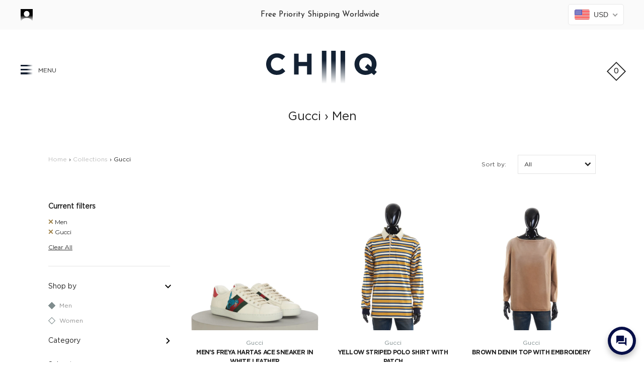

--- FILE ---
content_type: text/html; charset=utf-8
request_url: https://www.chiiiq.com/collections/gucci/men
body_size: 64544
content:
<!DOCTYPE html>
<!--[if IE 9 ]><html class="ie9 no-js"><![endif]-->
<!--[if IE 8 ]><html class="ie8 no-js"><![endif]-->
<!--[if (gt IE 9)|!(IE)]><!--><html class="no-js"><!--<![endif]-->
<head>
<!-- Google Tag Manager -->
<script>(function(w,d,s,l,i){w[l]=w[l]||[];w[l].push({'gtm.start':
new Date().getTime(),event:'gtm.js'});var f=d.getElementsByTagName(s)[0],
j=d.createElement(s),dl=l!='dataLayer'?'&l='+l:'';j.async=true;j.src=
'https://www.googletagmanager.com/gtm.js?id='+i+dl;f.parentNode.insertBefore(j,f);
})(window,document,'script','dataLayer','GTM-WVFFBF4');</script>
<!-- End Google Tag Manager -->
  
  
  <meta charset="utf-8" />

  <link rel="icon" type="image/png" href="//www.chiiiq.com/cdn/shop/t/2/assets/favicon.png?v=78278594436857804581490868687"/>

  <!--[if IE]><meta http-equiv='X-UA-Compatible' content='IE=edge,chrome=1' /><![endif]-->
  <link rel="canonical" href="https://www.chiiiq.com/collections/gucci/men" />
  <meta name="viewport" content="width=device-width, initial-scale=1, minimum-scale=1.0, maximum-scale=1.0, user-scalable=no" />
  



<meta property="og:url" content="https://www.chiiiq.com/collections/gucci/men">
<meta property="og:site_name" content="CHIIIQ">

  <meta property="og:type" content="website">
  <meta property="og:title" content="Gucci">
  <meta property="og:description" content="">
  <meta name="description" content="" />
  
  
    <meta property="og:image" content="http://www.chiiiq.com/cdn/shop/files/1227_f696a536-72b3-47b6-9dba-0c6c5bf04ad9_1024x1024.jpg?v=1733774689">
    <meta property="og:image:secure_url" content="https://www.chiiiq.com/cdn/shop/files/1227_f696a536-72b3-47b6-9dba-0c6c5bf04ad9_1024x1024.jpg?v=1733774689">
  
    <meta property="og:image" content="http://www.chiiiq.com/cdn/shop/files/20_4d810c18-3003-4e4a-9a28-e8998f6f1e4e_1024x1024.jpg?v=1709581802">
    <meta property="og:image:secure_url" content="https://www.chiiiq.com/cdn/shop/files/20_4d810c18-3003-4e4a-9a28-e8998f6f1e4e_1024x1024.jpg?v=1709581802">
  
    <meta property="og:image" content="http://www.chiiiq.com/cdn/shop/files/447_1024x1024.jpg?v=1709581714">
    <meta property="og:image:secure_url" content="https://www.chiiiq.com/cdn/shop/files/447_1024x1024.jpg?v=1709581714">
  




  <meta name="twitter:card" content="summary">



  <meta name="twitter:title" content="Gucci">
  <meta name="twitter:description" content="">
  
    <meta name="twitter:image" content="https://www.chiiiq.com/cdn/shop/files/1227_f696a536-72b3-47b6-9dba-0c6c5bf04ad9_1024x1024.jpg?v=1733774689">
  
  <meta name="twitter:image:width" content="480">
  <meta name="twitter:image:height" content="480">




  
    
    
    
    
    <link href='//fonts.googleapis.com/css?family=Montserrat:400,500,700|Josefin+Sans:400,500,600,700|' rel='stylesheet' type='text/css'>
  

  <link href="//www.chiiiq.com/cdn/shop/t/2/assets/style.scss.css?v=17834181523867014761696793043" rel="stylesheet" type="text/css" media="all" />
  <link href="//www.chiiiq.com/cdn/shop/t/2/assets/custom.css?v=33598851391847206751700783053" rel="stylesheet" type="text/css" media="all" />
  <link href="//www.chiiiq.com/cdn/shop/t/2/assets/styles_custom.scss.css?v=49539735847708568371513336674" rel="stylesheet" type="text/css" media="all" />

  <!-- SCRIPTS -->
  <!--[if lt IE 9]><script src="//html5shiv.googlecode.com/svn/trunk/html5.js" type="text/javascript"></script><![endif]-->
  <script src="//www.chiiiq.com/cdn/shop/t/2/assets/modernizr.min.js?v=121134517573345565831487061147" type="text/javascript"></script>
  <script src="//www.chiiiq.com/cdn/shop/t/2/assets/respond.min.js?v=93990193852539669651487061147" type="text/javascript"></script>
  <script src="//www.chiiiq.com/cdn/shopifycloud/storefront/assets/themes_support/shopify_common-5f594365.js" type="text/javascript"></script>
  
  <!-- JQUERY -->
  <script src="https://code.jquery.com/jquery-3.2.1.min.js" type="text/javascript"></script>
  <!-- jQuery Dependent -->
  <script src="//www.chiiiq.com/cdn/shopifycloud/storefront/assets/themes_support/api.jquery-7ab1a3a4.js" type="text/javascript"></script>
  <script src="//www.chiiiq.com/cdn/shop/t/2/assets/handlebars.min.js?v=19896317728810226151487061146" type="text/javascript"></script>
  <script src="//www.chiiiq.com/cdn/shop/t/2/assets/jquery.flexslider-min.js?v=20098172912808748111487249603" type="text/javascript"></script>
  <script src="//www.chiiiq.com/cdn/shop/t/2/assets/jquery.fancybox.js?v=133272226609358360151493039265" type="text/javascript"></script>
  <script src="//www.chiiiq.com/cdn/shop/t/2/assets/jquery.collapsible.js?v=105421101088962913181487768859" type="text/javascript"></script>
  <script src="//www.chiiiq.com/cdn/shop/t/2/assets/valencia.js?v=181391277557271274361487061147" type="text/javascript"></script>
  <script src="//www.chiiiq.com/cdn/shop/t/2/assets/init.js?v=128331899683448423631493805357" type="text/javascript"></script>

  <script>window.performance && window.performance.mark && window.performance.mark('shopify.content_for_header.start');</script><meta name="google-site-verification" content="m8CeNN6vODoW7eVZsMYOV2ZXPbgPbE5fuBs0m0ebM34">
<meta id="shopify-digital-wallet" name="shopify-digital-wallet" content="/17826463/digital_wallets/dialog">
<meta name="shopify-checkout-api-token" content="0f383c6fdf295a8b2a1af8448290746b">
<meta id="in-context-paypal-metadata" data-shop-id="17826463" data-venmo-supported="false" data-environment="production" data-locale="en_US" data-paypal-v4="true" data-currency="USD">
<link rel="alternate" type="application/atom+xml" title="Feed" href="/collections/gucci/men.atom" />
<link rel="next" href="/collections/gucci/men?page=2">
<link rel="alternate" type="application/json+oembed" href="https://www.chiiiq.com/collections/gucci/men.oembed">
<script async="async" src="/checkouts/internal/preloads.js?locale=en-US"></script>
<link rel="preconnect" href="https://shop.app" crossorigin="anonymous">
<script async="async" src="https://shop.app/checkouts/internal/preloads.js?locale=en-US&shop_id=17826463" crossorigin="anonymous"></script>
<script id="apple-pay-shop-capabilities" type="application/json">{"shopId":17826463,"countryCode":"NL","currencyCode":"USD","merchantCapabilities":["supports3DS"],"merchantId":"gid:\/\/shopify\/Shop\/17826463","merchantName":"CHIIIQ","requiredBillingContactFields":["postalAddress","email","phone"],"requiredShippingContactFields":["postalAddress","email","phone"],"shippingType":"shipping","supportedNetworks":["visa","maestro","masterCard","amex"],"total":{"type":"pending","label":"CHIIIQ","amount":"1.00"},"shopifyPaymentsEnabled":true,"supportsSubscriptions":true}</script>
<script id="shopify-features" type="application/json">{"accessToken":"0f383c6fdf295a8b2a1af8448290746b","betas":["rich-media-storefront-analytics"],"domain":"www.chiiiq.com","predictiveSearch":true,"shopId":17826463,"locale":"en"}</script>
<script>var Shopify = Shopify || {};
Shopify.shop = "chiiiq.myshopify.com";
Shopify.locale = "en";
Shopify.currency = {"active":"USD","rate":"1.0"};
Shopify.country = "US";
Shopify.theme = {"name":"Mosaic (CHIIIQ)","id":160779206,"schema_name":"Mosaic","schema_version":"2.0.0","theme_store_id":736,"role":"main"};
Shopify.theme.handle = "null";
Shopify.theme.style = {"id":null,"handle":null};
Shopify.cdnHost = "www.chiiiq.com/cdn";
Shopify.routes = Shopify.routes || {};
Shopify.routes.root = "/";</script>
<script type="module">!function(o){(o.Shopify=o.Shopify||{}).modules=!0}(window);</script>
<script>!function(o){function n(){var o=[];function n(){o.push(Array.prototype.slice.apply(arguments))}return n.q=o,n}var t=o.Shopify=o.Shopify||{};t.loadFeatures=n(),t.autoloadFeatures=n()}(window);</script>
<script>
  window.ShopifyPay = window.ShopifyPay || {};
  window.ShopifyPay.apiHost = "shop.app\/pay";
  window.ShopifyPay.redirectState = null;
</script>
<script id="shop-js-analytics" type="application/json">{"pageType":"collection"}</script>
<script defer="defer" async type="module" src="//www.chiiiq.com/cdn/shopifycloud/shop-js/modules/v2/client.init-shop-cart-sync_BN7fPSNr.en.esm.js"></script>
<script defer="defer" async type="module" src="//www.chiiiq.com/cdn/shopifycloud/shop-js/modules/v2/chunk.common_Cbph3Kss.esm.js"></script>
<script defer="defer" async type="module" src="//www.chiiiq.com/cdn/shopifycloud/shop-js/modules/v2/chunk.modal_DKumMAJ1.esm.js"></script>
<script type="module">
  await import("//www.chiiiq.com/cdn/shopifycloud/shop-js/modules/v2/client.init-shop-cart-sync_BN7fPSNr.en.esm.js");
await import("//www.chiiiq.com/cdn/shopifycloud/shop-js/modules/v2/chunk.common_Cbph3Kss.esm.js");
await import("//www.chiiiq.com/cdn/shopifycloud/shop-js/modules/v2/chunk.modal_DKumMAJ1.esm.js");

  window.Shopify.SignInWithShop?.initShopCartSync?.({"fedCMEnabled":true,"windoidEnabled":true});

</script>
<script>
  window.Shopify = window.Shopify || {};
  if (!window.Shopify.featureAssets) window.Shopify.featureAssets = {};
  window.Shopify.featureAssets['shop-js'] = {"shop-cart-sync":["modules/v2/client.shop-cart-sync_CJVUk8Jm.en.esm.js","modules/v2/chunk.common_Cbph3Kss.esm.js","modules/v2/chunk.modal_DKumMAJ1.esm.js"],"init-fed-cm":["modules/v2/client.init-fed-cm_7Fvt41F4.en.esm.js","modules/v2/chunk.common_Cbph3Kss.esm.js","modules/v2/chunk.modal_DKumMAJ1.esm.js"],"init-shop-email-lookup-coordinator":["modules/v2/client.init-shop-email-lookup-coordinator_Cc088_bR.en.esm.js","modules/v2/chunk.common_Cbph3Kss.esm.js","modules/v2/chunk.modal_DKumMAJ1.esm.js"],"init-windoid":["modules/v2/client.init-windoid_hPopwJRj.en.esm.js","modules/v2/chunk.common_Cbph3Kss.esm.js","modules/v2/chunk.modal_DKumMAJ1.esm.js"],"shop-button":["modules/v2/client.shop-button_B0jaPSNF.en.esm.js","modules/v2/chunk.common_Cbph3Kss.esm.js","modules/v2/chunk.modal_DKumMAJ1.esm.js"],"shop-cash-offers":["modules/v2/client.shop-cash-offers_DPIskqss.en.esm.js","modules/v2/chunk.common_Cbph3Kss.esm.js","modules/v2/chunk.modal_DKumMAJ1.esm.js"],"shop-toast-manager":["modules/v2/client.shop-toast-manager_CK7RT69O.en.esm.js","modules/v2/chunk.common_Cbph3Kss.esm.js","modules/v2/chunk.modal_DKumMAJ1.esm.js"],"init-shop-cart-sync":["modules/v2/client.init-shop-cart-sync_BN7fPSNr.en.esm.js","modules/v2/chunk.common_Cbph3Kss.esm.js","modules/v2/chunk.modal_DKumMAJ1.esm.js"],"init-customer-accounts-sign-up":["modules/v2/client.init-customer-accounts-sign-up_CfPf4CXf.en.esm.js","modules/v2/client.shop-login-button_DeIztwXF.en.esm.js","modules/v2/chunk.common_Cbph3Kss.esm.js","modules/v2/chunk.modal_DKumMAJ1.esm.js"],"pay-button":["modules/v2/client.pay-button_CgIwFSYN.en.esm.js","modules/v2/chunk.common_Cbph3Kss.esm.js","modules/v2/chunk.modal_DKumMAJ1.esm.js"],"init-customer-accounts":["modules/v2/client.init-customer-accounts_DQ3x16JI.en.esm.js","modules/v2/client.shop-login-button_DeIztwXF.en.esm.js","modules/v2/chunk.common_Cbph3Kss.esm.js","modules/v2/chunk.modal_DKumMAJ1.esm.js"],"avatar":["modules/v2/client.avatar_BTnouDA3.en.esm.js"],"init-shop-for-new-customer-accounts":["modules/v2/client.init-shop-for-new-customer-accounts_CsZy_esa.en.esm.js","modules/v2/client.shop-login-button_DeIztwXF.en.esm.js","modules/v2/chunk.common_Cbph3Kss.esm.js","modules/v2/chunk.modal_DKumMAJ1.esm.js"],"shop-follow-button":["modules/v2/client.shop-follow-button_BRMJjgGd.en.esm.js","modules/v2/chunk.common_Cbph3Kss.esm.js","modules/v2/chunk.modal_DKumMAJ1.esm.js"],"checkout-modal":["modules/v2/client.checkout-modal_B9Drz_yf.en.esm.js","modules/v2/chunk.common_Cbph3Kss.esm.js","modules/v2/chunk.modal_DKumMAJ1.esm.js"],"shop-login-button":["modules/v2/client.shop-login-button_DeIztwXF.en.esm.js","modules/v2/chunk.common_Cbph3Kss.esm.js","modules/v2/chunk.modal_DKumMAJ1.esm.js"],"lead-capture":["modules/v2/client.lead-capture_DXYzFM3R.en.esm.js","modules/v2/chunk.common_Cbph3Kss.esm.js","modules/v2/chunk.modal_DKumMAJ1.esm.js"],"shop-login":["modules/v2/client.shop-login_CA5pJqmO.en.esm.js","modules/v2/chunk.common_Cbph3Kss.esm.js","modules/v2/chunk.modal_DKumMAJ1.esm.js"],"payment-terms":["modules/v2/client.payment-terms_BxzfvcZJ.en.esm.js","modules/v2/chunk.common_Cbph3Kss.esm.js","modules/v2/chunk.modal_DKumMAJ1.esm.js"]};
</script>
<script>(function() {
  var isLoaded = false;
  function asyncLoad() {
    if (isLoaded) return;
    isLoaded = true;
    var urls = ["https:\/\/chimpstatic.com\/mcjs-connected\/js\/users\/3af8546a075712f03144a9081\/b047e24b3918dfaeccf10ac17.js?shop=chiiiq.myshopify.com"];
    for (var i = 0; i < urls.length; i++) {
      var s = document.createElement('script');
      s.type = 'text/javascript';
      s.async = true;
      s.src = urls[i];
      var x = document.getElementsByTagName('script')[0];
      x.parentNode.insertBefore(s, x);
    }
  };
  if(window.attachEvent) {
    window.attachEvent('onload', asyncLoad);
  } else {
    window.addEventListener('load', asyncLoad, false);
  }
})();</script>
<script id="__st">var __st={"a":17826463,"offset":3600,"reqid":"8fdf6019-568b-41fb-b56a-010d7a433397-1769734058","pageurl":"www.chiiiq.com\/collections\/gucci\/men","u":"694d6752798a","p":"collection","rtyp":"collection","rid":371635014};</script>
<script>window.ShopifyPaypalV4VisibilityTracking = true;</script>
<script id="captcha-bootstrap">!function(){'use strict';const t='contact',e='account',n='new_comment',o=[[t,t],['blogs',n],['comments',n],[t,'customer']],c=[[e,'customer_login'],[e,'guest_login'],[e,'recover_customer_password'],[e,'create_customer']],r=t=>t.map((([t,e])=>`form[action*='/${t}']:not([data-nocaptcha='true']) input[name='form_type'][value='${e}']`)).join(','),a=t=>()=>t?[...document.querySelectorAll(t)].map((t=>t.form)):[];function s(){const t=[...o],e=r(t);return a(e)}const i='password',u='form_key',d=['recaptcha-v3-token','g-recaptcha-response','h-captcha-response',i],f=()=>{try{return window.sessionStorage}catch{return}},m='__shopify_v',_=t=>t.elements[u];function p(t,e,n=!1){try{const o=window.sessionStorage,c=JSON.parse(o.getItem(e)),{data:r}=function(t){const{data:e,action:n}=t;return t[m]||n?{data:e,action:n}:{data:t,action:n}}(c);for(const[e,n]of Object.entries(r))t.elements[e]&&(t.elements[e].value=n);n&&o.removeItem(e)}catch(o){console.error('form repopulation failed',{error:o})}}const l='form_type',E='cptcha';function T(t){t.dataset[E]=!0}const w=window,h=w.document,L='Shopify',v='ce_forms',y='captcha';let A=!1;((t,e)=>{const n=(g='f06e6c50-85a8-45c8-87d0-21a2b65856fe',I='https://cdn.shopify.com/shopifycloud/storefront-forms-hcaptcha/ce_storefront_forms_captcha_hcaptcha.v1.5.2.iife.js',D={infoText:'Protected by hCaptcha',privacyText:'Privacy',termsText:'Terms'},(t,e,n)=>{const o=w[L][v],c=o.bindForm;if(c)return c(t,g,e,D).then(n);var r;o.q.push([[t,g,e,D],n]),r=I,A||(h.body.append(Object.assign(h.createElement('script'),{id:'captcha-provider',async:!0,src:r})),A=!0)});var g,I,D;w[L]=w[L]||{},w[L][v]=w[L][v]||{},w[L][v].q=[],w[L][y]=w[L][y]||{},w[L][y].protect=function(t,e){n(t,void 0,e),T(t)},Object.freeze(w[L][y]),function(t,e,n,w,h,L){const[v,y,A,g]=function(t,e,n){const i=e?o:[],u=t?c:[],d=[...i,...u],f=r(d),m=r(i),_=r(d.filter((([t,e])=>n.includes(e))));return[a(f),a(m),a(_),s()]}(w,h,L),I=t=>{const e=t.target;return e instanceof HTMLFormElement?e:e&&e.form},D=t=>v().includes(t);t.addEventListener('submit',(t=>{const e=I(t);if(!e)return;const n=D(e)&&!e.dataset.hcaptchaBound&&!e.dataset.recaptchaBound,o=_(e),c=g().includes(e)&&(!o||!o.value);(n||c)&&t.preventDefault(),c&&!n&&(function(t){try{if(!f())return;!function(t){const e=f();if(!e)return;const n=_(t);if(!n)return;const o=n.value;o&&e.removeItem(o)}(t);const e=Array.from(Array(32),(()=>Math.random().toString(36)[2])).join('');!function(t,e){_(t)||t.append(Object.assign(document.createElement('input'),{type:'hidden',name:u})),t.elements[u].value=e}(t,e),function(t,e){const n=f();if(!n)return;const o=[...t.querySelectorAll(`input[type='${i}']`)].map((({name:t})=>t)),c=[...d,...o],r={};for(const[a,s]of new FormData(t).entries())c.includes(a)||(r[a]=s);n.setItem(e,JSON.stringify({[m]:1,action:t.action,data:r}))}(t,e)}catch(e){console.error('failed to persist form',e)}}(e),e.submit())}));const S=(t,e)=>{t&&!t.dataset[E]&&(n(t,e.some((e=>e===t))),T(t))};for(const o of['focusin','change'])t.addEventListener(o,(t=>{const e=I(t);D(e)&&S(e,y())}));const B=e.get('form_key'),M=e.get(l),P=B&&M;t.addEventListener('DOMContentLoaded',(()=>{const t=y();if(P)for(const e of t)e.elements[l].value===M&&p(e,B);[...new Set([...A(),...v().filter((t=>'true'===t.dataset.shopifyCaptcha))])].forEach((e=>S(e,t)))}))}(h,new URLSearchParams(w.location.search),n,t,e,['guest_login'])})(!1,!0)}();</script>
<script integrity="sha256-4kQ18oKyAcykRKYeNunJcIwy7WH5gtpwJnB7kiuLZ1E=" data-source-attribution="shopify.loadfeatures" defer="defer" src="//www.chiiiq.com/cdn/shopifycloud/storefront/assets/storefront/load_feature-a0a9edcb.js" crossorigin="anonymous"></script>
<script crossorigin="anonymous" defer="defer" src="//www.chiiiq.com/cdn/shopifycloud/storefront/assets/shopify_pay/storefront-65b4c6d7.js?v=20250812"></script>
<script data-source-attribution="shopify.dynamic_checkout.dynamic.init">var Shopify=Shopify||{};Shopify.PaymentButton=Shopify.PaymentButton||{isStorefrontPortableWallets:!0,init:function(){window.Shopify.PaymentButton.init=function(){};var t=document.createElement("script");t.src="https://www.chiiiq.com/cdn/shopifycloud/portable-wallets/latest/portable-wallets.en.js",t.type="module",document.head.appendChild(t)}};
</script>
<script data-source-attribution="shopify.dynamic_checkout.buyer_consent">
  function portableWalletsHideBuyerConsent(e){var t=document.getElementById("shopify-buyer-consent"),n=document.getElementById("shopify-subscription-policy-button");t&&n&&(t.classList.add("hidden"),t.setAttribute("aria-hidden","true"),n.removeEventListener("click",e))}function portableWalletsShowBuyerConsent(e){var t=document.getElementById("shopify-buyer-consent"),n=document.getElementById("shopify-subscription-policy-button");t&&n&&(t.classList.remove("hidden"),t.removeAttribute("aria-hidden"),n.addEventListener("click",e))}window.Shopify?.PaymentButton&&(window.Shopify.PaymentButton.hideBuyerConsent=portableWalletsHideBuyerConsent,window.Shopify.PaymentButton.showBuyerConsent=portableWalletsShowBuyerConsent);
</script>
<script data-source-attribution="shopify.dynamic_checkout.cart.bootstrap">document.addEventListener("DOMContentLoaded",(function(){function t(){return document.querySelector("shopify-accelerated-checkout-cart, shopify-accelerated-checkout")}if(t())Shopify.PaymentButton.init();else{new MutationObserver((function(e,n){t()&&(Shopify.PaymentButton.init(),n.disconnect())})).observe(document.body,{childList:!0,subtree:!0})}}));
</script>
<link id="shopify-accelerated-checkout-styles" rel="stylesheet" media="screen" href="https://www.chiiiq.com/cdn/shopifycloud/portable-wallets/latest/accelerated-checkout-backwards-compat.css" crossorigin="anonymous">
<style id="shopify-accelerated-checkout-cart">
        #shopify-buyer-consent {
  margin-top: 1em;
  display: inline-block;
  width: 100%;
}

#shopify-buyer-consent.hidden {
  display: none;
}

#shopify-subscription-policy-button {
  background: none;
  border: none;
  padding: 0;
  text-decoration: underline;
  font-size: inherit;
  cursor: pointer;
}

#shopify-subscription-policy-button::before {
  box-shadow: none;
}

      </style>

<script>window.performance && window.performance.mark && window.performance.mark('shopify.content_for_header.end');</script>

  <title>
  Gucci &ndash; tagged "Men" &ndash; CHIIIQ
  </title>

<link rel="stylesheet" href="https://cdn.opinew.com/styles/opw-icons/style.css">
<style id='opinew_product_plugin_css'>
    .opinew-stars-plugin-product .opinew-star-plugin-inside .stars-color, 
    .opinew-stars-plugin-product .stars-color, 
    .stars-color {
        color:#FFC617 !important;
    }
    .opinew-stars-plugin-link {
        cursor: pointer;
    }
    .opinew-no-reviews-stars-plugin:hover {
        color: #C45500;
    }
    
    .opw-widget-wrapper-default {
        max-width: 1200px;
        margin: 0 auto;
    }
    
            #opinew-stars-plugin-product {
                text-align:left;
            }
            
            .opinew-stars-plugin-product-list {
                text-align:center;
            }
            
        .opinew-list-stars-disable {
            display:none;
        }
        .opinew-product-page-stars-disable {
            display:none;
        }
        
            #opinew-app-container{
                display:none;
            }
        
            .no-reviews-hide-widget{
                display: none;
               } .opinew-star-plugin-inside i.opw-noci:empty{display:inherit!important}#opinew_all_reviews_plugin_app:empty,#opinew_badge_plugin_app:empty,#opinew_carousel_plugin_app:empty,#opinew_product_floating_widget:empty,#opinew_product_plugin_app:empty,#opinew_review_request_app:empty,.opinew-all-reviews-plugin-dynamic:empty,.opinew-badge-plugin-dynamic:empty,.opinew-carousel-plugin-dynamic:empty,.opinew-product-plugin-dynamic:empty,.opinew-review-request-dynamic:empty,.opw-dynamic-stars-collection:empty,.opw-dynamic-stars:empty{display:block!important} </style>
<div id='opinew_config_container' style='display:none;' data-opwconfig='{&quot;server_url&quot;: &quot;https://api.opinew.com&quot;, &quot;shop&quot;: {&quot;id&quot;: 224552, &quot;name&quot;: &quot;CHIIIQ&quot;, &quot;public_api_key&quot;: &quot;R0V0C0QE85VCVMDY7TNS&quot;, &quot;logo_url&quot;: null}, &quot;permissions&quot;: {&quot;no_branding&quot;: false, &quot;up_to3_photos&quot;: false, &quot;up_to5_photos&quot;: false, &quot;q_and_a&quot;: false, &quot;video_reviews&quot;: false, &quot;optimised_images&quot;: false, &quot;link_shops_single&quot;: false, &quot;link_shops_double&quot;: false, &quot;link_shops_unlimited&quot;: false, &quot;bazaarvoice_integration&quot;: false}, &quot;review_publishing&quot;: &quot;email&quot;, &quot;badge_shop_reviews_link&quot;: &quot;https://api.opinew.com/shop-reviews/224552&quot;, &quot;stars_color_product_and_collections&quot;: &quot;#FFC617&quot;, &quot;theme_transparent_color&quot;: &quot;initial&quot;, &quot;navbar_color&quot;: &quot;#000000&quot;, &quot;questions_and_answers_active&quot;: false, &quot;number_reviews_per_page&quot;: 8, &quot;show_customer_images_section&quot;: true, &quot;display_stars_if_no_reviews&quot;: false, &quot;stars_alignment_product_page&quot;: &quot;left&quot;, &quot;stars_alignment_product_page_mobile&quot;: &quot;center&quot;, &quot;stars_alignment_collections&quot;: &quot;center&quot;, &quot;stars_alignment_collections_mobile&quot;: &quot;center&quot;, &quot;badge_stars_color&quot;: &quot;#ffc617&quot;, &quot;badge_border_color&quot;: &quot;#dae1e7&quot;, &quot;badge_background_color&quot;: &quot;#ffffff&quot;, &quot;badge_text_color&quot;: &quot;#3C3C3C&quot;, &quot;badge_secondary_text_color&quot;: &quot;#606f7b&quot;, &quot;carousel_theme_style&quot;: &quot;card&quot;, &quot;carousel_stars_color&quot;: &quot;#FFC617&quot;, &quot;carousel_border_color&quot;: &quot;#c5c5c5&quot;, &quot;carousel_background_color&quot;: &quot;#ffffff00&quot;, &quot;carousel_controls_color&quot;: &quot;#5a5a5a&quot;, &quot;carousel_verified_badge_color&quot;: &quot;#38c172&quot;, &quot;carousel_text_color&quot;: &quot;#3d4852&quot;, &quot;carousel_secondary_text_color&quot;: &quot;#606f7b&quot;, &quot;carousel_product_name_color&quot;: &quot;#3d4852&quot;, &quot;carousel_widget_show_dates&quot;: true, &quot;carousel_border_active&quot;: false, &quot;carousel_auto_scroll&quot;: false, &quot;carousel_show_product_name&quot;: false, &quot;carousel_featured_reviews&quot;: [], &quot;display_widget_if_no_reviews&quot;: false, &quot;show_country_and_foreign_reviews&quot;: false, &quot;default_sorting&quot;: &quot;recent&quot;, &quot;enable_widget_review_search&quot;: false, &quot;center_stars_mobile&quot;: false, &quot;center_stars_mobile_breakpoint&quot;: &quot;1000px&quot;, &quot;ab_test_active&quot;: false, &quot;request_form_stars_color&quot;: &quot;#FFC617&quot;, &quot;request_form_image_url&quot;: null, &quot;request_form_custom_css&quot;: null, &quot;background_color&quot;: &quot;#F3F3F3&quot;, &quot;buttons_color&quot;: &quot;#ffc617&quot;, &quot;display_floating_widget&quot;: false, &quot;display_review_source&quot;: false, &quot;floating_widget_button_background_color&quot;: &quot;#000000&quot;, &quot;floating_widget_button_text_color&quot;: &quot;#ffffff&quot;, &quot;floating_widget_button_position&quot;: &quot;left&quot;, &quot;navbar_text_color&quot;: &quot;#000000&quot;, &quot;number_review_columns&quot;: 2, &quot;pagination_color&quot;: &quot;#000000&quot;, &quot;preferred_date_format&quot;: &quot;MM/dd/yyyy&quot;, &quot;preferred_language&quot;: &quot;en&quot;, &quot;review_image_max_height&quot;: &quot;450px&quot;, &quot;reviews_card_border_active&quot;: false, &quot;reviews_card_border_color&quot;: &quot;#76757524&quot;, &quot;secondary_text_color&quot;: &quot;#232323&quot;, &quot;show_large_review_image&quot;: false, &quot;show_review_images&quot;: false, &quot;show_star_bars&quot;: true, &quot;star_bars_width&quot;: &quot;300px&quot;, &quot;star_bars_width_auto&quot;: true, &quot;stars_color&quot;: &quot;#ffc617&quot;, &quot;text_color&quot;: &quot;#3d4852&quot;, &quot;verified_badge_color&quot;: &quot;#AEAEAE&quot;, &quot;widget_show_dates&quot;: false, &quot;widget_theme_style&quot;: &quot;card&quot;, &quot;widget_top_section_style&quot;: &quot;carousel&quot;, &quot;new_widget_version&quot;: true, &quot;shop_widgets_updated&quot;: true, &quot;display_verified_badge&quot;: false, &quot;filter_sort_by_button_color&quot;: &quot;#232323&quot;, &quot;pagination_arrows_button_color&quot;: &quot;#AEAEAE&quot;, &quot;review_card_border_radius&quot;: &quot;12px&quot;, &quot;review_source_label_color&quot;: &quot;#AEAEAE&quot;, &quot;reviews_number_color&quot;: &quot;#000000&quot;, &quot;search_icon_color&quot;: &quot;#232323&quot;, &quot;search_placeholder_color&quot;: &quot;#000000&quot;, &quot;write_review_button_color&quot;: &quot;#232323&quot;, &quot;write_review_button_text_color&quot;: &quot;#ffffff&quot;, &quot;fonts&quot;: {&quot;reviews_card_main_font_size&quot;: &quot;1rem&quot;, &quot;reviews_card_secondary_font_size&quot;: &quot;1rem&quot;, &quot;form_headings_font_size&quot;: &quot;0.875rem&quot;, &quot;form_input_font_size&quot;: &quot;1.125rem&quot;, &quot;paginator_font_size&quot;: &quot;1.125rem&quot;, &quot;badge_average_score&quot;: &quot;2rem&quot;, &quot;badge_primary&quot;: &quot;1.25rem&quot;, &quot;badge_secondary&quot;: &quot;1rem&quot;, &quot;carousel_primary&quot;: &quot;1rem&quot;, &quot;carousel_secondary&quot;: &quot;1rem&quot;, &quot;star_summary_overall_score_font_size&quot;: &quot;2.25rem&quot;, &quot;star_summary_progress_bars_font_size&quot;: &quot;1.125rem&quot;, &quot;filters_font_size&quot;: &quot;1rem&quot;, &quot;form_post_font_size&quot;: &quot;2.25rem&quot;, &quot;navbar_buttons_font_size&quot;: &quot;1.125rem&quot;, &quot;navbar_reviews_title_font_size&quot;: &quot;1.5rem&quot;, &quot;qna_title_font_size&quot;: &quot;1.5rem&quot;, &quot;star_summary_reviewsnum_font_size&quot;: &quot;1rem&quot;}}'></div>
<script> 
  var OPW_PUBLIC_KEY = "R0V0C0QE85VCVMDY7TNS";
  var OPW_API_ENDPOINT = "https://api.opinew.com";
  var OPW_CHECKER_ENDPOINT = "https://shop-status.opinew.cloud";
  var OPW_BACKEND_VERSION = "23.50.0-0-g3472aee42";
</script>
<script src="https://cdn.opinew.com/shop-widgets/static/js/index.c6a257d9.js" defer></script>


<!-- BEGIN app block: shopify://apps/beast-currency-converter/blocks/doubly/267afa86-a419-4d5b-a61b-556038e7294d -->


	<script>
		var DoublyGlobalCurrency, catchXHR = true, bccAppVersion = 1;
       	var DoublyGlobal = {
			theme : 'flags_theme',
			spanClass : 'money',
			cookieName : '_g1489399437',
			ratesUrl :  'https://init.grizzlyapps.com/9e32c84f0db4f7b1eb40c32bdb0bdea9',
			geoUrl : 'https://currency.grizzlyapps.com/83d400c612f9a099fab8f76dcab73a48',
			shopCurrency : 'USD',
            allowedCurrencies : '["USD","EUR","GBP","CAD","AUD"]',
			countriesJSON : '[]',
			currencyMessage : 'All orders are processed in USD. While the content of your cart is currently displayed in <span class="selected-currency"></span>, you will checkout using USD at the most current exchange rate.',
            currencyFormat : 'money_with_currency_format',
			euroFormat : 'amount',
            removeDecimals : 0,
            roundDecimals : 0,
            roundTo : '99',
            autoSwitch : 0,
			showPriceOnHover : 0,
            showCurrencyMessage : false,
			hideConverter : '',
			forceJqueryLoad : false,
			beeketing : true,
			themeScript : '',
			customerScriptBefore : '',
			customerScriptAfter : '',
			debug: false
		};

		<!-- inline script: fixes + various plugin js functions -->
		DoublyGlobal.themeScript = "if(DoublyGlobal.debug) debugger;dbGenericFixes=true; \/* hide generic *\/ if(window.location.href.indexOf('\/checkouts') != -1 || window.location.href.indexOf('\/password') != -1 || window.location.href.indexOf('\/orders') != -1) { const doublyStylesHide = document.createElement('style'); doublyStylesHide.textContent = ` .doubly-float, .doubly-wrapper { display:none !important; } `; document.head.appendChild(doublyStylesHide); } \/* generic code to add money, message, convert with retry *\/ function genericConvert(){ if (typeof doublyAddMessage !== 'undefined') doublyAddMessage(); if (typeof doublyAddMoney !== 'undefined') doublyAddMoney(); DoublyCurrency.convertAll(); initExtraFeatures(); } window.doublyChangeEvent = function(e) { var numRetries = (typeof doublyIntervalTries !== 'undefined' ? doublyIntervalTries : 6); var timeout = (typeof doublyIntervalTime !== 'undefined' ? doublyIntervalTime : 400); clearInterval(window.doublyInterval); \/* quick convert *\/ setTimeout(genericConvert, 50); \/* retry *\/ window.doublyInterval = setInterval(function() { try{ genericConvert(); } catch (e) { clearInterval(window.doublyInterval); } if (numRetries-- <= 0) clearInterval(window.doublyInterval); }, timeout); }; \/* bind events *\/ ['mouseup', 'change', 'input', 'scroll'].forEach(function(event) { document.removeEventListener(event, doublyChangeEvent); document.addEventListener(event, doublyChangeEvent); }); \/* for ajax cart *\/ jQueryGrizzly(document).unbind('ajaxComplete.doublyGenericFix'); jQueryGrizzly(document).bind('ajaxComplete.doublyGenericFix', doublyChangeEvent);";
                    DoublyGlobal.initNiceSelect = function(){
                        !function(e) {
                            e.fn.niceSelect = function() {
                                this.each(function() {
                                    var s = e(this);
                                    var t = s.next()
                                    , n = s.find('option')
                                    , a = s.find('option:selected');
                                    t.find('.current').html('<span class="flags flags-' + a.data('country') + '"></span> &nbsp;' + a.data('display') || a.text());
                                }),
                                e(document).off('.nice_select'),
                                e(document).on('click.nice_select', '.doubly-nice-select.doubly-nice-select', function(s) {
                                    var t = e(this);
                                    e('.doubly-nice-select').not(t).removeClass('open'),
                                    t.toggleClass('open'),
                                    t.hasClass('open') ? (t.find('.option'),
                                    t.find('.focus').removeClass('focus'),
                                    t.find('.selected').addClass('focus')) : t.focus()
                                }),
                                e(document).on('click.nice_select', function(s) {
                                    0 === e(s.target).closest('.doubly-nice-select').length && e('.doubly-nice-select').removeClass('open').find('.option')
                                }),
                                e(document).on('click.nice_select', '.doubly-nice-select .option', function(s) {
                                    var t = e(this);
                                    e('.doubly-nice-select').each(function() {
                                        var s = e(this).find('.option[data-value="' + t.data('value') + '"]')
                                        , n = s.closest('.doubly-nice-select');
                                        n.find('.selected').removeClass('selected'),
                                        s.addClass('selected');
                                        var a = '<span class="flags flags-' + s.data('country') + '"></span> &nbsp;' + s.data('display') || s.text();
                                        n.find('.current').html(a),
                                        n.prev('select').val(s.data('value')).trigger('change')
                                    })
                                }),
                                e(document).on('keydown.nice_select', '.doubly-nice-select', function(s) {
                                    var t = e(this)
                                    , n = e(t.find('.focus') || t.find('.list .option.selected'));
                                    if (32 == s.keyCode || 13 == s.keyCode)
                                        return t.hasClass('open') ? n.trigger('click') : t.trigger('click'),
                                        !1;
                                    if (40 == s.keyCode)
                                        return t.hasClass('open') ? n.next().length > 0 && (t.find('.focus').removeClass('focus'),
                                        n.next().addClass('focus')) : t.trigger('click'),
                                        !1;
                                    if (38 == s.keyCode)
                                        return t.hasClass('open') ? n.prev().length > 0 && (t.find('.focus').removeClass('focus'),
                                        n.prev().addClass('focus')) : t.trigger('click'),
                                        !1;
                                    if (27 == s.keyCode)
                                        t.hasClass('open') && t.trigger('click');
                                    else if (9 == s.keyCode && t.hasClass('open'))
                                        return !1
                                })
                            }
                        }(jQueryGrizzly);
                    };
                DoublyGlobal.addSelect = function(){
                    /* add select in select wrapper or body */  
                    if (jQueryGrizzly('.doubly-wrapper').length>0) { 
                        var doublyWrapper = '.doubly-wrapper';
                    } else if (jQueryGrizzly('.doubly-float').length==0) {
                        var doublyWrapper = '.doubly-float';
                        jQueryGrizzly('body').append('<div class="doubly-float"></div>');
                    }
                    document.querySelectorAll(doublyWrapper).forEach(function(el) {
                        el.insertAdjacentHTML('afterbegin', '<select class="currency-switcher right" name="doubly-currencies"><option value="USD" data-country="United-States" data-currency-symbol="&#36;" data-display="USD">US Dollar</option><option value="EUR" data-country="European-Union" data-currency-symbol="&#8364;" data-display="EUR">Euro</option><option value="GBP" data-country="United-Kingdom" data-currency-symbol="&#163;" data-display="GBP">British Pound Sterling</option><option value="CAD" data-country="Canada" data-currency-symbol="&#36;" data-display="CAD">Canadian Dollar</option><option value="AUD" data-country="Australia" data-currency-symbol="&#36;" data-display="AUD">Australian Dollar</option></select> <div class="doubly-nice-select currency-switcher right" data-nosnippet> <span class="current notranslate"></span> <ul class="list"> <li class="option notranslate" data-value="USD" data-country="United-States" data-currency-symbol="&#36;" data-display="USD"><span class="flags flags-United-States"></span> &nbsp;US Dollar</li><li class="option notranslate" data-value="EUR" data-country="European-Union" data-currency-symbol="&#8364;" data-display="EUR"><span class="flags flags-European-Union"></span> &nbsp;Euro</li><li class="option notranslate" data-value="GBP" data-country="United-Kingdom" data-currency-symbol="&#163;" data-display="GBP"><span class="flags flags-United-Kingdom"></span> &nbsp;British Pound Sterling</li><li class="option notranslate" data-value="CAD" data-country="Canada" data-currency-symbol="&#36;" data-display="CAD"><span class="flags flags-Canada"></span> &nbsp;Canadian Dollar</li><li class="option notranslate" data-value="AUD" data-country="Australia" data-currency-symbol="&#36;" data-display="AUD"><span class="flags flags-Australia"></span> &nbsp;Australian Dollar</li> </ul> </div>');
                    });
                }
		var bbb = "";
	</script>
	
	
	<!-- inline styles -->
	<style> 
		
		.flags{background-image:url("https://cdn.shopify.com/extensions/01997e3d-dbe8-7f57-a70f-4120f12c2b07/currency-54/assets/currency-flags.png")}
		.flags-small{background-image:url("https://cdn.shopify.com/extensions/01997e3d-dbe8-7f57-a70f-4120f12c2b07/currency-54/assets/currency-flags-small.png")}
		select.currency-switcher{display:none}.doubly-nice-select{-webkit-tap-highlight-color:transparent;background-color:#fff;border-radius:5px;border:1px solid #e8e8e8;box-sizing:border-box;cursor:pointer;display:block;float:left;font-family:"Helvetica Neue",Arial;font-size:14px;font-weight:400;height:42px;line-height:40px;outline:0;padding-left:12px;padding-right:30px;position:relative;text-align:left!important;transition:none;/*transition:all .2s ease-in-out;*/-webkit-user-select:none;-moz-user-select:none;-ms-user-select:none;user-select:none;white-space:nowrap;width:auto}.doubly-nice-select:hover{border-color:#dbdbdb}.doubly-nice-select.open,.doubly-nice-select:active,.doubly-nice-select:focus{border-color:#88bfff}.doubly-nice-select:after{border-bottom:2px solid #999;border-right:2px solid #999;content:"";display:block;height:5px;box-sizing:content-box;pointer-events:none;position:absolute;right:14px;top:16px;-webkit-transform-origin:66% 66%;transform-origin:66% 66%;-webkit-transform:rotate(45deg);transform:rotate(45deg);transition:transform .15s ease-in-out;width:5px}.doubly-nice-select.open:after{-webkit-transform:rotate(-135deg);transform:rotate(-135deg)}.doubly-nice-select.open .list{opacity:1;pointer-events:auto;-webkit-transform:scale(1) translateY(0);transform:scale(1) translateY(0); z-index:1000000 !important;}.doubly-nice-select.disabled{border-color:#ededed;color:#999;pointer-events:none}.doubly-nice-select.disabled:after{border-color:#ccc}.doubly-nice-select.wide{width:100%}.doubly-nice-select.wide .list{left:0!important;right:0!important}.doubly-nice-select.right{float:right}.doubly-nice-select.right .list{left:auto;right:0}.doubly-nice-select.small{font-size:12px;height:36px;line-height:34px}.doubly-nice-select.small:after{height:4px;width:4px}.flags-Afghanistan,.flags-Albania,.flags-Algeria,.flags-Andorra,.flags-Angola,.flags-Antigua-and-Barbuda,.flags-Argentina,.flags-Armenia,.flags-Aruba,.flags-Australia,.flags-Austria,.flags-Azerbaijan,.flags-Bahamas,.flags-Bahrain,.flags-Bangladesh,.flags-Barbados,.flags-Belarus,.flags-Belgium,.flags-Belize,.flags-Benin,.flags-Bermuda,.flags-Bhutan,.flags-Bitcoin,.flags-Bolivia,.flags-Bosnia-and-Herzegovina,.flags-Botswana,.flags-Brazil,.flags-Brunei,.flags-Bulgaria,.flags-Burkina-Faso,.flags-Burundi,.flags-Cambodia,.flags-Cameroon,.flags-Canada,.flags-Cape-Verde,.flags-Cayman-Islands,.flags-Central-African-Republic,.flags-Chad,.flags-Chile,.flags-China,.flags-Colombia,.flags-Comoros,.flags-Congo-Democratic,.flags-Congo-Republic,.flags-Costa-Rica,.flags-Cote-d_Ivoire,.flags-Croatia,.flags-Cuba,.flags-Curacao,.flags-Cyprus,.flags-Czech-Republic,.flags-Denmark,.flags-Djibouti,.flags-Dominica,.flags-Dominican-Republic,.flags-East-Timor,.flags-Ecuador,.flags-Egypt,.flags-El-Salvador,.flags-Equatorial-Guinea,.flags-Eritrea,.flags-Estonia,.flags-Ethiopia,.flags-European-Union,.flags-Falkland-Islands,.flags-Fiji,.flags-Finland,.flags-France,.flags-Gabon,.flags-Gambia,.flags-Georgia,.flags-Germany,.flags-Ghana,.flags-Gibraltar,.flags-Grecee,.flags-Grenada,.flags-Guatemala,.flags-Guernsey,.flags-Guinea,.flags-Guinea-Bissau,.flags-Guyana,.flags-Haiti,.flags-Honduras,.flags-Hong-Kong,.flags-Hungary,.flags-IMF,.flags-Iceland,.flags-India,.flags-Indonesia,.flags-Iran,.flags-Iraq,.flags-Ireland,.flags-Isle-of-Man,.flags-Israel,.flags-Italy,.flags-Jamaica,.flags-Japan,.flags-Jersey,.flags-Jordan,.flags-Kazakhstan,.flags-Kenya,.flags-Korea-North,.flags-Korea-South,.flags-Kosovo,.flags-Kuwait,.flags-Kyrgyzstan,.flags-Laos,.flags-Latvia,.flags-Lebanon,.flags-Lesotho,.flags-Liberia,.flags-Libya,.flags-Liechtenstein,.flags-Lithuania,.flags-Luxembourg,.flags-Macao,.flags-Macedonia,.flags-Madagascar,.flags-Malawi,.flags-Malaysia,.flags-Maldives,.flags-Mali,.flags-Malta,.flags-Marshall-Islands,.flags-Mauritania,.flags-Mauritius,.flags-Mexico,.flags-Micronesia-_Federated_,.flags-Moldova,.flags-Monaco,.flags-Mongolia,.flags-Montenegro,.flags-Morocco,.flags-Mozambique,.flags-Myanmar,.flags-Namibia,.flags-Nauru,.flags-Nepal,.flags-Netherlands,.flags-New-Zealand,.flags-Nicaragua,.flags-Niger,.flags-Nigeria,.flags-Norway,.flags-Oman,.flags-Pakistan,.flags-Palau,.flags-Panama,.flags-Papua-New-Guinea,.flags-Paraguay,.flags-Peru,.flags-Philippines,.flags-Poland,.flags-Portugal,.flags-Qatar,.flags-Romania,.flags-Russia,.flags-Rwanda,.flags-Saint-Helena,.flags-Saint-Kitts-and-Nevis,.flags-Saint-Lucia,.flags-Saint-Vincent-and-the-Grenadines,.flags-Samoa,.flags-San-Marino,.flags-Sao-Tome-and-Principe,.flags-Saudi-Arabia,.flags-Seborga,.flags-Senegal,.flags-Serbia,.flags-Seychelles,.flags-Sierra-Leone,.flags-Singapore,.flags-Slovakia,.flags-Slovenia,.flags-Solomon-Islands,.flags-Somalia,.flags-South-Africa,.flags-South-Sudan,.flags-Spain,.flags-Sri-Lanka,.flags-Sudan,.flags-Suriname,.flags-Swaziland,.flags-Sweden,.flags-Switzerland,.flags-Syria,.flags-Taiwan,.flags-Tajikistan,.flags-Tanzania,.flags-Thailand,.flags-Togo,.flags-Tonga,.flags-Trinidad-and-Tobago,.flags-Tunisia,.flags-Turkey,.flags-Turkmenistan,.flags-Tuvalu,.flags-Uganda,.flags-Ukraine,.flags-United-Arab-Emirates,.flags-United-Kingdom,.flags-United-States,.flags-Uruguay,.flags-Uzbekistan,.flags-Vanuatu,.flags-Vatican-City,.flags-Venezuela,.flags-Vietnam,.flags-Wallis-and-Futuna,.flags-XAG,.flags-XAU,.flags-XPT,.flags-Yemen,.flags-Zambia,.flags-Zimbabwe{width:30px;height:20px}.doubly-nice-select.small .option{line-height:34px;min-height:34px}.doubly-nice-select .list{background-color:#fff;border-radius:5px;box-shadow:0 0 0 1px rgba(68,68,68,.11);box-sizing:border-box;margin:4px 0 0!important;opacity:0;overflow:scroll;overflow-x:hidden;padding:0;pointer-events:none;position:absolute;top:100%;max-height:260px;left:0;-webkit-transform-origin:50% 0;transform-origin:50% 0;-webkit-transform:scale(.75) translateY(-21px);transform:scale(.75) translateY(-21px);transition:all .2s cubic-bezier(.5,0,0,1.25),opacity .15s ease-out;z-index:100000}.doubly-nice-select .current img,.doubly-nice-select .option img{vertical-align:top;padding-top:10px}.doubly-nice-select .list:hover .option:not(:hover){background-color:transparent!important}.doubly-nice-select .option{font-size:13px !important;float:none!important;text-align:left !important;margin:0px !important;font-family:Helvetica Neue,Arial !important;letter-spacing:normal;text-transform:none;display:block!important;cursor:pointer;font-weight:400;line-height:40px!important;list-style:none;min-height:40px;min-width:55px;margin-bottom:0;outline:0;padding-left:18px!important;padding-right:52px!important;text-align:left;transition:all .2s}.doubly-nice-select .option.focus,.doubly-nice-select .option.selected.focus,.doubly-nice-select .option:hover{background-color:#f6f6f6}.doubly-nice-select .option.selected{font-weight:700}.doubly-nice-select .current img{line-height:45px}.doubly-nice-select.slim{padding:0 18px 0 0;height:20px;line-height:20px;border:0;background:0 0!important}.doubly-nice-select.slim .current .flags{margin-top:0 !important}.doubly-nice-select.slim:after{right:4px;top:6px}.flags{background-repeat:no-repeat;display:block;margin:10px 4px 0 0 !important;float:left}.flags-Zimbabwe{background-position:-5px -5px}.flags-Zambia{background-position:-45px -5px}.flags-Yemen{background-position:-85px -5px}.flags-Vietnam{background-position:-125px -5px}.flags-Venezuela{background-position:-165px -5px}.flags-Vatican-City{background-position:-205px -5px}.flags-Vanuatu{background-position:-245px -5px}.flags-Uzbekistan{background-position:-285px -5px}.flags-Uruguay{background-position:-325px -5px}.flags-United-States{background-position:-365px -5px}.flags-United-Kingdom{background-position:-405px -5px}.flags-United-Arab-Emirates{background-position:-445px -5px}.flags-Ukraine{background-position:-5px -35px}.flags-Uganda{background-position:-45px -35px}.flags-Tuvalu{background-position:-85px -35px}.flags-Turkmenistan{background-position:-125px -35px}.flags-Turkey{background-position:-165px -35px}.flags-Tunisia{background-position:-205px -35px}.flags-Trinidad-and-Tobago{background-position:-245px -35px}.flags-Tonga{background-position:-285px -35px}.flags-Togo{background-position:-325px -35px}.flags-Thailand{background-position:-365px -35px}.flags-Tanzania{background-position:-405px -35px}.flags-Tajikistan{background-position:-445px -35px}.flags-Taiwan{background-position:-5px -65px}.flags-Syria{background-position:-45px -65px}.flags-Switzerland{background-position:-85px -65px}.flags-Sweden{background-position:-125px -65px}.flags-Swaziland{background-position:-165px -65px}.flags-Suriname{background-position:-205px -65px}.flags-Sudan{background-position:-245px -65px}.flags-Sri-Lanka{background-position:-285px -65px}.flags-Spain{background-position:-325px -65px}.flags-South-Sudan{background-position:-365px -65px}.flags-South-Africa{background-position:-405px -65px}.flags-Somalia{background-position:-445px -65px}.flags-Solomon-Islands{background-position:-5px -95px}.flags-Slovenia{background-position:-45px -95px}.flags-Slovakia{background-position:-85px -95px}.flags-Singapore{background-position:-125px -95px}.flags-Sierra-Leone{background-position:-165px -95px}.flags-Seychelles{background-position:-205px -95px}.flags-Serbia{background-position:-245px -95px}.flags-Senegal{background-position:-285px -95px}.flags-Saudi-Arabia{background-position:-325px -95px}.flags-Sao-Tome-and-Principe{background-position:-365px -95px}.flags-San-Marino{background-position:-405px -95px}.flags-Samoa{background-position:-445px -95px}.flags-Saint-Vincent-and-the-Grenadines{background-position:-5px -125px}.flags-Saint-Lucia{background-position:-45px -125px}.flags-Saint-Kitts-and-Nevis{background-position:-85px -125px}.flags-Rwanda{background-position:-125px -125px}.flags-Russia{background-position:-165px -125px}.flags-Romania{background-position:-205px -125px}.flags-Qatar{background-position:-245px -125px}.flags-Portugal{background-position:-285px -125px}.flags-Poland{background-position:-325px -125px}.flags-Philippines{background-position:-365px -125px}.flags-Peru{background-position:-405px -125px}.flags-Paraguay{background-position:-445px -125px}.flags-Papua-New-Guinea{background-position:-5px -155px}.flags-Panama{background-position:-45px -155px}.flags-Palau{background-position:-85px -155px}.flags-Pakistan{background-position:-125px -155px}.flags-Oman{background-position:-165px -155px}.flags-Norway{background-position:-205px -155px}.flags-Nigeria{background-position:-245px -155px}.flags-Niger{background-position:-285px -155px}.flags-Nicaragua{background-position:-325px -155px}.flags-New-Zealand{background-position:-365px -155px}.flags-Netherlands{background-position:-405px -155px}.flags-Nepal{background-position:-445px -155px}.flags-Nauru{background-position:-5px -185px}.flags-Namibia{background-position:-45px -185px}.flags-Myanmar{background-position:-85px -185px}.flags-Mozambique{background-position:-125px -185px}.flags-Morocco{background-position:-165px -185px}.flags-Montenegro{background-position:-205px -185px}.flags-Mongolia{background-position:-245px -185px}.flags-Monaco{background-position:-285px -185px}.flags-Moldova{background-position:-325px -185px}.flags-Micronesia-_Federated_{background-position:-365px -185px}.flags-Mexico{background-position:-405px -185px}.flags-Mauritius{background-position:-445px -185px}.flags-Mauritania{background-position:-5px -215px}.flags-Marshall-Islands{background-position:-45px -215px}.flags-Malta{background-position:-85px -215px}.flags-Mali{background-position:-125px -215px}.flags-Maldives{background-position:-165px -215px}.flags-Malaysia{background-position:-205px -215px}.flags-Malawi{background-position:-245px -215px}.flags-Madagascar{background-position:-285px -215px}.flags-Macedonia{background-position:-325px -215px}.flags-Luxembourg{background-position:-365px -215px}.flags-Lithuania{background-position:-405px -215px}.flags-Liechtenstein{background-position:-445px -215px}.flags-Libya{background-position:-5px -245px}.flags-Liberia{background-position:-45px -245px}.flags-Lesotho{background-position:-85px -245px}.flags-Lebanon{background-position:-125px -245px}.flags-Latvia{background-position:-165px -245px}.flags-Laos{background-position:-205px -245px}.flags-Kyrgyzstan{background-position:-245px -245px}.flags-Kuwait{background-position:-285px -245px}.flags-Kosovo{background-position:-325px -245px}.flags-Korea-South{background-position:-365px -245px}.flags-Korea-North{background-position:-405px -245px}.flags-Kiribati{width:30px;height:20px;background-position:-445px -245px}.flags-Kenya{background-position:-5px -275px}.flags-Kazakhstan{background-position:-45px -275px}.flags-Jordan{background-position:-85px -275px}.flags-Japan{background-position:-125px -275px}.flags-Jamaica{background-position:-165px -275px}.flags-Italy{background-position:-205px -275px}.flags-Israel{background-position:-245px -275px}.flags-Ireland{background-position:-285px -275px}.flags-Iraq{background-position:-325px -275px}.flags-Iran{background-position:-365px -275px}.flags-Indonesia{background-position:-405px -275px}.flags-India{background-position:-445px -275px}.flags-Iceland{background-position:-5px -305px}.flags-Hungary{background-position:-45px -305px}.flags-Honduras{background-position:-85px -305px}.flags-Haiti{background-position:-125px -305px}.flags-Guyana{background-position:-165px -305px}.flags-Guinea{background-position:-205px -305px}.flags-Guinea-Bissau{background-position:-245px -305px}.flags-Guatemala{background-position:-285px -305px}.flags-Grenada{background-position:-325px -305px}.flags-Grecee{background-position:-365px -305px}.flags-Ghana{background-position:-405px -305px}.flags-Germany{background-position:-445px -305px}.flags-Georgia{background-position:-5px -335px}.flags-Gambia{background-position:-45px -335px}.flags-Gabon{background-position:-85px -335px}.flags-France{background-position:-125px -335px}.flags-Finland{background-position:-165px -335px}.flags-Fiji{background-position:-205px -335px}.flags-Ethiopia{background-position:-245px -335px}.flags-Estonia{background-position:-285px -335px}.flags-Eritrea{background-position:-325px -335px}.flags-Equatorial-Guinea{background-position:-365px -335px}.flags-El-Salvador{background-position:-405px -335px}.flags-Egypt{background-position:-445px -335px}.flags-Ecuador{background-position:-5px -365px}.flags-East-Timor{background-position:-45px -365px}.flags-Dominican-Republic{background-position:-85px -365px}.flags-Dominica{background-position:-125px -365px}.flags-Djibouti{background-position:-165px -365px}.flags-Denmark{background-position:-205px -365px}.flags-Czech-Republic{background-position:-245px -365px}.flags-Cyprus{background-position:-285px -365px}.flags-Cuba{background-position:-325px -365px}.flags-Croatia{background-position:-365px -365px}.flags-Cote-d_Ivoire{background-position:-405px -365px}.flags-Costa-Rica{background-position:-445px -365px}.flags-Congo-Republic{background-position:-5px -395px}.flags-Congo-Democratic{background-position:-45px -395px}.flags-Comoros{background-position:-85px -395px}.flags-Colombia{background-position:-125px -395px}.flags-China{background-position:-165px -395px}.flags-Chile{background-position:-205px -395px}.flags-Chad{background-position:-245px -395px}.flags-Central-African-Republic{background-position:-285px -395px}.flags-Cape-Verde{background-position:-325px -395px}.flags-Canada{background-position:-365px -395px}.flags-Cameroon{background-position:-405px -395px}.flags-Cambodia{background-position:-445px -395px}.flags-Burundi{background-position:-5px -425px}.flags-Burkina-Faso{background-position:-45px -425px}.flags-Bulgaria{background-position:-85px -425px}.flags-Brunei{background-position:-125px -425px}.flags-Brazil{background-position:-165px -425px}.flags-Botswana{background-position:-205px -425px}.flags-Bosnia-and-Herzegovina{background-position:-245px -425px}.flags-Bolivia{background-position:-285px -425px}.flags-Bhutan{background-position:-325px -425px}.flags-Benin{background-position:-365px -425px}.flags-Belize{background-position:-405px -425px}.flags-Belgium{background-position:-445px -425px}.flags-Belarus{background-position:-5px -455px}.flags-Barbados{background-position:-45px -455px}.flags-Bangladesh{background-position:-85px -455px}.flags-Bahrain{background-position:-125px -455px}.flags-Bahamas{background-position:-165px -455px}.flags-Azerbaijan{background-position:-205px -455px}.flags-Austria{background-position:-245px -455px}.flags-Australia{background-position:-285px -455px}.flags-Armenia{background-position:-325px -455px}.flags-Argentina{background-position:-365px -455px}.flags-Antigua-and-Barbuda{background-position:-405px -455px}.flags-Andorra{background-position:-445px -455px}.flags-Algeria{background-position:-5px -485px}.flags-Albania{background-position:-45px -485px}.flags-Afghanistan{background-position:-85px -485px}.flags-Bermuda{background-position:-125px -485px}.flags-European-Union{background-position:-165px -485px}.flags-XPT{background-position:-205px -485px}.flags-XAU{background-position:-245px -485px}.flags-XAG{background-position:-285px -485px}.flags-Wallis-and-Futuna{background-position:-325px -485px}.flags-Seborga{background-position:-365px -485px}.flags-Aruba{background-position:-405px -485px}.flags-Angola{background-position:-445px -485px}.flags-Saint-Helena{background-position:-485px -5px}.flags-Macao{background-position:-485px -35px}.flags-Jersey{background-position:-485px -65px}.flags-Isle-of-Man{background-position:-485px -95px}.flags-IMF{background-position:-485px -125px}.flags-Hong-Kong{background-position:-485px -155px}.flags-Guernsey{background-position:-485px -185px}.flags-Gibraltar{background-position:-485px -215px}.flags-Falkland-Islands{background-position:-485px -245px}.flags-Curacao{background-position:-485px -275px}.flags-Cayman-Islands{background-position:-485px -305px}.flags-Bitcoin{background-position:-485px -335px}.flags-small{background-repeat:no-repeat;display:block;margin:5px 3px 0 0 !important;border:1px solid #fff;box-sizing:content-box;float:left}.doubly-nice-select.open .list .flags-small{margin-top:15px  !important}.flags-small.flags-Zimbabwe{width:15px;height:10px;background-position:0 0}.flags-small.flags-Zambia{width:15px;height:10px;background-position:-15px 0}.flags-small.flags-Yemen{width:15px;height:10px;background-position:-30px 0}.flags-small.flags-Vietnam{width:15px;height:10px;background-position:-45px 0}.flags-small.flags-Venezuela{width:15px;height:10px;background-position:-60px 0}.flags-small.flags-Vatican-City{width:15px;height:10px;background-position:-75px 0}.flags-small.flags-Vanuatu{width:15px;height:10px;background-position:-90px 0}.flags-small.flags-Uzbekistan{width:15px;height:10px;background-position:-105px 0}.flags-small.flags-Uruguay{width:15px;height:10px;background-position:-120px 0}.flags-small.flags-United-Kingdom{width:15px;height:10px;background-position:-150px 0}.flags-small.flags-United-Arab-Emirates{width:15px;height:10px;background-position:-165px 0}.flags-small.flags-Ukraine{width:15px;height:10px;background-position:0 -10px}.flags-small.flags-Uganda{width:15px;height:10px;background-position:-15px -10px}.flags-small.flags-Tuvalu{width:15px;height:10px;background-position:-30px -10px}.flags-small.flags-Turkmenistan{width:15px;height:10px;background-position:-45px -10px}.flags-small.flags-Turkey{width:15px;height:10px;background-position:-60px -10px}.flags-small.flags-Tunisia{width:15px;height:10px;background-position:-75px -10px}.flags-small.flags-Trinidad-and-Tobago{width:15px;height:10px;background-position:-90px -10px}.flags-small.flags-Tonga{width:15px;height:10px;background-position:-105px -10px}.flags-small.flags-Togo{width:15px;height:10px;background-position:-120px -10px}.flags-small.flags-Thailand{width:15px;height:10px;background-position:-135px -10px}.flags-small.flags-Tanzania{width:15px;height:10px;background-position:-150px -10px}.flags-small.flags-Tajikistan{width:15px;height:10px;background-position:-165px -10px}.flags-small.flags-Taiwan{width:15px;height:10px;background-position:0 -20px}.flags-small.flags-Syria{width:15px;height:10px;background-position:-15px -20px}.flags-small.flags-Switzerland{width:15px;height:10px;background-position:-30px -20px}.flags-small.flags-Sweden{width:15px;height:10px;background-position:-45px -20px}.flags-small.flags-Swaziland{width:15px;height:10px;background-position:-60px -20px}.flags-small.flags-Suriname{width:15px;height:10px;background-position:-75px -20px}.flags-small.flags-Sudan{width:15px;height:10px;background-position:-90px -20px}.flags-small.flags-Sri-Lanka{width:15px;height:10px;background-position:-105px -20px}.flags-small.flags-Spain{width:15px;height:10px;background-position:-120px -20px}.flags-small.flags-South-Sudan{width:15px;height:10px;background-position:-135px -20px}.flags-small.flags-South-Africa{width:15px;height:10px;background-position:-150px -20px}.flags-small.flags-Somalia{width:15px;height:10px;background-position:-165px -20px}.flags-small.flags-Solomon-Islands{width:15px;height:10px;background-position:0 -30px}.flags-small.flags-Slovenia{width:15px;height:10px;background-position:-15px -30px}.flags-small.flags-Slovakia{width:15px;height:10px;background-position:-30px -30px}.flags-small.flags-Singapore{width:15px;height:10px;background-position:-45px -30px}.flags-small.flags-Sierra-Leone{width:15px;height:10px;background-position:-60px -30px}.flags-small.flags-Seychelles{width:15px;height:10px;background-position:-75px -30px}.flags-small.flags-Serbia{width:15px;height:10px;background-position:-90px -30px}.flags-small.flags-Senegal{width:15px;height:10px;background-position:-105px -30px}.flags-small.flags-Saudi-Arabia{width:15px;height:10px;background-position:-120px -30px}.flags-small.flags-Sao-Tome-and-Principe{width:15px;height:10px;background-position:-135px -30px}.flags-small.flags-San-Marino{width:15px;height:10px;background-position:-150px -30px}.flags-small.flags-Samoa{width:15px;height:10px;background-position:-165px -30px}.flags-small.flags-Saint-Vincent-and-the-Grenadines{width:15px;height:10px;background-position:0 -40px}.flags-small.flags-Saint-Lucia{width:15px;height:10px;background-position:-15px -40px}.flags-small.flags-Saint-Kitts-and-Nevis{width:15px;height:10px;background-position:-30px -40px}.flags-small.flags-Rwanda{width:15px;height:10px;background-position:-45px -40px}.flags-small.flags-Russia{width:15px;height:10px;background-position:-60px -40px}.flags-small.flags-Romania{width:15px;height:10px;background-position:-75px -40px}.flags-small.flags-Qatar{width:15px;height:10px;background-position:-90px -40px}.flags-small.flags-Portugal{width:15px;height:10px;background-position:-105px -40px}.flags-small.flags-Poland{width:15px;height:10px;background-position:-120px -40px}.flags-small.flags-Philippines{width:15px;height:10px;background-position:-135px -40px}.flags-small.flags-Peru{width:15px;height:10px;background-position:-150px -40px}.flags-small.flags-Paraguay{width:15px;height:10px;background-position:-165px -40px}.flags-small.flags-Papua-New-Guinea{width:15px;height:10px;background-position:0 -50px}.flags-small.flags-Panama{width:15px;height:10px;background-position:-15px -50px}.flags-small.flags-Palau{width:15px;height:10px;background-position:-30px -50px}.flags-small.flags-Pakistan{width:15px;height:10px;background-position:-45px -50px}.flags-small.flags-Oman{width:15px;height:10px;background-position:-60px -50px}.flags-small.flags-Norway{width:15px;height:10px;background-position:-75px -50px}.flags-small.flags-Nigeria{width:15px;height:10px;background-position:-90px -50px}.flags-small.flags-Niger{width:15px;height:10px;background-position:-105px -50px}.flags-small.flags-Nicaragua{width:15px;height:10px;background-position:-120px -50px}.flags-small.flags-New-Zealand{width:15px;height:10px;background-position:-135px -50px}.flags-small.flags-Netherlands{width:15px;height:10px;background-position:-150px -50px}.flags-small.flags-Nepal{width:15px;height:10px;background-position:-165px -50px}.flags-small.flags-Nauru{width:15px;height:10px;background-position:0 -60px}.flags-small.flags-Namibia{width:15px;height:10px;background-position:-15px -60px}.flags-small.flags-Myanmar{width:15px;height:10px;background-position:-30px -60px}.flags-small.flags-Mozambique{width:15px;height:10px;background-position:-45px -60px}.flags-small.flags-Morocco{width:15px;height:10px;background-position:-60px -60px}.flags-small.flags-Montenegro{width:15px;height:10px;background-position:-75px -60px}.flags-small.flags-Mongolia{width:15px;height:10px;background-position:-90px -60px}.flags-small.flags-Monaco{width:15px;height:10px;background-position:-105px -60px}.flags-small.flags-Moldova{width:15px;height:10px;background-position:-120px -60px}.flags-small.flags-Micronesia-_Federated_{width:15px;height:10px;background-position:-135px -60px}.flags-small.flags-Mexico{width:15px;height:10px;background-position:-150px -60px}.flags-small.flags-Mauritius{width:15px;height:10px;background-position:-165px -60px}.flags-small.flags-Mauritania{width:15px;height:10px;background-position:0 -70px}.flags-small.flags-Marshall-Islands{width:15px;height:10px;background-position:-15px -70px}.flags-small.flags-Malta{width:15px;height:10px;background-position:-30px -70px}.flags-small.flags-Mali{width:15px;height:10px;background-position:-45px -70px}.flags-small.flags-Maldives{width:15px;height:10px;background-position:-60px -70px}.flags-small.flags-Malaysia{width:15px;height:10px;background-position:-75px -70px}.flags-small.flags-Malawi{width:15px;height:10px;background-position:-90px -70px}.flags-small.flags-Madagascar{width:15px;height:10px;background-position:-105px -70px}.flags-small.flags-Macedonia{width:15px;height:10px;background-position:-120px -70px}.flags-small.flags-Luxembourg{width:15px;height:10px;background-position:-135px -70px}.flags-small.flags-Lithuania{width:15px;height:10px;background-position:-150px -70px}.flags-small.flags-Liechtenstein{width:15px;height:10px;background-position:-165px -70px}.flags-small.flags-Libya{width:15px;height:10px;background-position:0 -80px}.flags-small.flags-Liberia{width:15px;height:10px;background-position:-15px -80px}.flags-small.flags-Lesotho{width:15px;height:10px;background-position:-30px -80px}.flags-small.flags-Lebanon{width:15px;height:10px;background-position:-45px -80px}.flags-small.flags-Latvia{width:15px;height:10px;background-position:-60px -80px}.flags-small.flags-Laos{width:15px;height:10px;background-position:-75px -80px}.flags-small.flags-Kyrgyzstan{width:15px;height:10px;background-position:-90px -80px}.flags-small.flags-Kuwait{width:15px;height:10px;background-position:-105px -80px}.flags-small.flags-Kosovo{width:15px;height:10px;background-position:-120px -80px}.flags-small.flags-Korea-South{width:15px;height:10px;background-position:-135px -80px}.flags-small.flags-Korea-North{width:15px;height:10px;background-position:-150px -80px}.flags-small.flags-Kiribati{width:15px;height:10px;background-position:-165px -80px}.flags-small.flags-Kenya{width:15px;height:10px;background-position:0 -90px}.flags-small.flags-Kazakhstan{width:15px;height:10px;background-position:-15px -90px}.flags-small.flags-Jordan{width:15px;height:10px;background-position:-30px -90px}.flags-small.flags-Japan{width:15px;height:10px;background-position:-45px -90px}.flags-small.flags-Jamaica{width:15px;height:10px;background-position:-60px -90px}.flags-small.flags-Italy{width:15px;height:10px;background-position:-75px -90px}.flags-small.flags-Israel{width:15px;height:10px;background-position:-90px -90px}.flags-small.flags-Ireland{width:15px;height:10px;background-position:-105px -90px}.flags-small.flags-Iraq{width:15px;height:10px;background-position:-120px -90px}.flags-small.flags-Iran{width:15px;height:10px;background-position:-135px -90px}.flags-small.flags-Indonesia{width:15px;height:10px;background-position:-150px -90px}.flags-small.flags-India{width:15px;height:10px;background-position:-165px -90px}.flags-small.flags-Iceland{width:15px;height:10px;background-position:0 -100px}.flags-small.flags-Hungary{width:15px;height:10px;background-position:-15px -100px}.flags-small.flags-Honduras{width:15px;height:10px;background-position:-30px -100px}.flags-small.flags-Haiti{width:15px;height:10px;background-position:-45px -100px}.flags-small.flags-Guyana{width:15px;height:10px;background-position:-60px -100px}.flags-small.flags-Guinea{width:15px;height:10px;background-position:-75px -100px}.flags-small.flags-Guinea-Bissau{width:15px;height:10px;background-position:-90px -100px}.flags-small.flags-Guatemala{width:15px;height:10px;background-position:-105px -100px}.flags-small.flags-Grenada{width:15px;height:10px;background-position:-120px -100px}.flags-small.flags-Grecee{width:15px;height:10px;background-position:-135px -100px}.flags-small.flags-Ghana{width:15px;height:10px;background-position:-150px -100px}.flags-small.flags-Germany{width:15px;height:10px;background-position:-165px -100px}.flags-small.flags-Georgia{width:15px;height:10px;background-position:0 -110px}.flags-small.flags-Gambia{width:15px;height:10px;background-position:-15px -110px}.flags-small.flags-Gabon{width:15px;height:10px;background-position:-30px -110px}.flags-small.flags-France{width:15px;height:10px;background-position:-45px -110px}.flags-small.flags-Finland{width:15px;height:10px;background-position:-60px -110px}.flags-small.flags-Fiji{width:15px;height:10px;background-position:-75px -110px}.flags-small.flags-Ethiopia{width:15px;height:10px;background-position:-90px -110px}.flags-small.flags-Estonia{width:15px;height:10px;background-position:-105px -110px}.flags-small.flags-Eritrea{width:15px;height:10px;background-position:-120px -110px}.flags-small.flags-Equatorial-Guinea{width:15px;height:10px;background-position:-135px -110px}.flags-small.flags-El-Salvador{width:15px;height:10px;background-position:-150px -110px}.flags-small.flags-Egypt{width:15px;height:10px;background-position:-165px -110px}.flags-small.flags-Ecuador{width:15px;height:10px;background-position:0 -120px}.flags-small.flags-East-Timor{width:15px;height:10px;background-position:-15px -120px}.flags-small.flags-Dominican-Republic{width:15px;height:10px;background-position:-30px -120px}.flags-small.flags-Dominica{width:15px;height:10px;background-position:-45px -120px}.flags-small.flags-Djibouti{width:15px;height:10px;background-position:-60px -120px}.flags-small.flags-Denmark{width:15px;height:10px;background-position:-75px -120px}.flags-small.flags-Czech-Republic{width:15px;height:10px;background-position:-90px -120px}.flags-small.flags-Cyprus{width:15px;height:10px;background-position:-105px -120px}.flags-small.flags-Cuba{width:15px;height:10px;background-position:-120px -120px}.flags-small.flags-Croatia{width:15px;height:10px;background-position:-135px -120px}.flags-small.flags-Cote-d_Ivoire{width:15px;height:10px;background-position:-150px -120px}.flags-small.flags-Costa-Rica{width:15px;height:10px;background-position:-165px -120px}.flags-small.flags-Congo-Republic{width:15px;height:10px;background-position:0 -130px}.flags-small.flags-Congo-Democratic{width:15px;height:10px;background-position:-15px -130px}.flags-small.flags-Comoros{width:15px;height:10px;background-position:-30px -130px}.flags-small.flags-Colombia{width:15px;height:10px;background-position:-45px -130px}.flags-small.flags-China{width:15px;height:10px;background-position:-60px -130px}.flags-small.flags-Chile{width:15px;height:10px;background-position:-75px -130px}.flags-small.flags-Chad{width:15px;height:10px;background-position:-90px -130px}.flags-small.flags-Central-African-Republic{width:15px;height:10px;background-position:-105px -130px}.flags-small.flags-Cape-Verde{width:15px;height:10px;background-position:-120px -130px}.flags-small.flags-Canada{width:15px;height:10px;background-position:-135px -130px}.flags-small.flags-Cameroon{width:15px;height:10px;background-position:-150px -130px}.flags-small.flags-Cambodia{width:15px;height:10px;background-position:-165px -130px}.flags-small.flags-Burundi{width:15px;height:10px;background-position:0 -140px}.flags-small.flags-Burkina-Faso{width:15px;height:10px;background-position:-15px -140px}.flags-small.flags-Bulgaria{width:15px;height:10px;background-position:-30px -140px}.flags-small.flags-Brunei{width:15px;height:10px;background-position:-45px -140px}.flags-small.flags-Brazil{width:15px;height:10px;background-position:-60px -140px}.flags-small.flags-Botswana{width:15px;height:10px;background-position:-75px -140px}.flags-small.flags-Bosnia-and-Herzegovina{width:15px;height:10px;background-position:-90px -140px}.flags-small.flags-Bolivia{width:15px;height:10px;background-position:-105px -140px}.flags-small.flags-Bhutan{width:15px;height:10px;background-position:-120px -140px}.flags-small.flags-Benin{width:15px;height:10px;background-position:-135px -140px}.flags-small.flags-Belize{width:15px;height:10px;background-position:-150px -140px}.flags-small.flags-Belgium{width:15px;height:10px;background-position:-165px -140px}.flags-small.flags-Belarus{width:15px;height:10px;background-position:0 -150px}.flags-small.flags-Barbados{width:15px;height:10px;background-position:-15px -150px}.flags-small.flags-Bangladesh{width:15px;height:10px;background-position:-30px -150px}.flags-small.flags-Bahrain{width:15px;height:10px;background-position:-45px -150px}.flags-small.flags-Bahamas{width:15px;height:10px;background-position:-60px -150px}.flags-small.flags-Azerbaijan{width:15px;height:10px;background-position:-75px -150px}.flags-small.flags-Austria{width:15px;height:10px;background-position:-90px -150px}.flags-small.flags-Australia{width:15px;height:10px;background-position:-105px -150px}.flags-small.flags-Armenia{width:15px;height:10px;background-position:-120px -150px}.flags-small.flags-Argentina{width:15px;height:10px;background-position:-135px -150px}.flags-small.flags-Antigua-and-Barbuda{width:15px;height:10px;background-position:-150px -150px}.flags-small.flags-Andorra{width:15px;height:10px;background-position:-165px -150px}.flags-small.flags-Algeria{width:15px;height:10px;background-position:0 -160px}.flags-small.flags-Albania{width:15px;height:10px;background-position:-15px -160px}.flags-small.flags-Afghanistan{width:15px;height:10px;background-position:-30px -160px}.flags-small.flags-Bermuda{width:15px;height:10px;background-position:-45px -160px}.flags-small.flags-European-Union{width:15px;height:10px;background-position:-60px -160px}.flags-small.flags-United-States{width:15px;height:9px;background-position:-75px -160px}.flags-small.flags-XPT{width:15px;height:10px;background-position:-90px -160px}.flags-small.flags-XAU{width:15px;height:10px;background-position:-105px -160px}.flags-small.flags-XAG{width:15px;height:10px;background-position:-120px -160px}.flags-small.flags-Wallis-and-Futuna{width:15px;height:10px;background-position:-135px -160px}.flags-small.flags-Seborga{width:15px;height:10px;background-position:-150px -160px}.flags-small.flags-Aruba{width:15px;height:10px;background-position:-165px -160px}.flags-small.flags-Angola{width:15px;height:10px;background-position:0 -170px}.flags-small.flags-Saint-Helena{width:15px;height:10px;background-position:-15px -170px}.flags-small.flags-Macao{width:15px;height:10px;background-position:-30px -170px}.flags-small.flags-Jersey{width:15px;height:10px;background-position:-45px -170px}.flags-small.flags-Isle-of-Man{width:15px;height:10px;background-position:-60px -170px}.flags-small.flags-IMF{width:15px;height:10px;background-position:-75px -170px}.flags-small.flags-Hong-Kong{width:15px;height:10px;background-position:-90px -170px}.flags-small.flags-Guernsey{width:15px;height:10px;background-position:-105px -170px}.flags-small.flags-Gibraltar{width:15px;height:10px;background-position:-120px -170px}.flags-small.flags-Falkland-Islands{width:15px;height:10px;background-position:-135px -170px}.flags-small.flags-Curacao{width:15px;height:10px;background-position:-150px -170px}.flags-small.flags-Cayman-Islands{width:15px;height:10px;background-position:-165px -170px}.flags-small.flags-Bitcoin{width:15px;height:10px;background-position:-180px 0}.doubly-float .doubly-nice-select .list{left:0;right:auto}
		
		
		.layered-currency-switcher{width:auto;float:right;padding:0 0 0 50px;margin:0px;}.layered-currency-switcher li{display:block;float:left;font-size:15px;margin:0px;}.layered-currency-switcher li button.currency-switcher-btn{width:auto;height:auto;margin-bottom:0px;background:#fff;font-family:Arial!important;line-height:18px;border:1px solid #dadada;border-radius:25px;color:#9a9a9a;float:left;font-weight:700;margin-left:-46px;min-width:90px;position:relative;text-align:center;text-decoration:none;padding:10px 11px 10px 49px}.price-on-hover,.price-on-hover-wrapper{font-size:15px!important;line-height:25px!important}.layered-currency-switcher li button.currency-switcher-btn:focus{outline:0;-webkit-outline:none;-moz-outline:none;-o-outline:none}.layered-currency-switcher li button.currency-switcher-btn:hover{background:#ddf6cf;border-color:#a9d092;color:#89b171}.layered-currency-switcher li button.currency-switcher-btn span{display:none}.layered-currency-switcher li button.currency-switcher-btn:first-child{border-radius:25px}.layered-currency-switcher li button.currency-switcher-btn.selected{background:#de4c39;border-color:#de4c39;color:#fff;z-index:99;padding-left:23px!important;padding-right:23px!important}.layered-currency-switcher li button.currency-switcher-btn.selected span{display:inline-block}.doubly,.money{position:relative; font-weight:inherit !important; font-size:inherit !important;text-decoration:inherit !important;}.price-on-hover-wrapper{position:absolute;left:-50%;text-align:center;width:200%;top:110%;z-index:100000000}.price-on-hover{background:#333;border-color:#FFF!important;padding:2px 5px 3px;font-weight:400;border-radius:5px;font-family:Helvetica Neue,Arial;color:#fff;border:0}.price-on-hover:after{content:\"\";position:absolute;left:50%;margin-left:-4px;margin-top:-2px;width:0;height:0;border-bottom:solid 4px #333;border-left:solid 4px transparent;border-right:solid 4px transparent}.doubly-message{margin:5px 0}.doubly-wrapper{float:right}.doubly-float{position:fixed;bottom:10px;left:10px;right:auto;z-index:100000;}select.currency-switcher{margin:0px; position:relative; top:auto;}.doubly-nice-select, .doubly-nice-select .list { background: #FFFFFF; } .doubly-nice-select .current, .doubly-nice-select .list .option { color: #403F3F; } .doubly-nice-select .option:hover, .doubly-nice-select .option.focus, .doubly-nice-select .option.selected.focus { background-color: #F6F6F6; } .price-on-hover { background-color: #333333 !important; color: #FFFFFF !important; } .price-on-hover:after { border-bottom-color: #333333 !important;} .doubly-float .doubly-nice-select .list{top:-210px;left:0;right:auto}
	</style>
	
	<script src="https://cdn.shopify.com/extensions/01997e3d-dbe8-7f57-a70f-4120f12c2b07/currency-54/assets/doubly.js" async data-no-instant></script>



<!-- END app block --><!-- BEGIN app block: shopify://apps/judge-me-reviews/blocks/judgeme_core/61ccd3b1-a9f2-4160-9fe9-4fec8413e5d8 --><!-- Start of Judge.me Core -->






<link rel="dns-prefetch" href="https://cdnwidget.judge.me">
<link rel="dns-prefetch" href="https://cdn.judge.me">
<link rel="dns-prefetch" href="https://cdn1.judge.me">
<link rel="dns-prefetch" href="https://api.judge.me">

<script data-cfasync='false' class='jdgm-settings-script'>window.jdgmSettings={"pagination":5,"disable_web_reviews":false,"badge_no_review_text":"No reviews","badge_n_reviews_text":"{{ n }} review/reviews","hide_badge_preview_if_no_reviews":true,"badge_hide_text":false,"enforce_center_preview_badge":false,"widget_title":"Customer Reviews","widget_open_form_text":"Write a review","widget_close_form_text":"Cancel review","widget_refresh_page_text":"Refresh page","widget_summary_text":"Based on {{ number_of_reviews }} review/reviews","widget_no_review_text":"Be the first to write a review","widget_name_field_text":"Display name","widget_verified_name_field_text":"Verified Name (public)","widget_name_placeholder_text":"Display name","widget_required_field_error_text":"This field is required.","widget_email_field_text":"Email address","widget_verified_email_field_text":"Verified Email (private, can not be edited)","widget_email_placeholder_text":"Your email address","widget_email_field_error_text":"Please enter a valid email address.","widget_rating_field_text":"Rating","widget_review_title_field_text":"Review Title","widget_review_title_placeholder_text":"Give your review a title","widget_review_body_field_text":"Review content","widget_review_body_placeholder_text":"Start writing here...","widget_pictures_field_text":"Picture/Video (optional)","widget_submit_review_text":"Submit Review","widget_submit_verified_review_text":"Submit Verified Review","widget_submit_success_msg_with_auto_publish":"Thank you! Please refresh the page in a few moments to see your review. You can remove or edit your review by logging into \u003ca href='https://judge.me/login' target='_blank' rel='nofollow noopener'\u003eJudge.me\u003c/a\u003e","widget_submit_success_msg_no_auto_publish":"Thank you! Your review will be published as soon as it is approved by the shop admin. You can remove or edit your review by logging into \u003ca href='https://judge.me/login' target='_blank' rel='nofollow noopener'\u003eJudge.me\u003c/a\u003e","widget_show_default_reviews_out_of_total_text":"Showing {{ n_reviews_shown }} out of {{ n_reviews }} reviews.","widget_show_all_link_text":"Show all","widget_show_less_link_text":"Show less","widget_author_said_text":"{{ reviewer_name }} said:","widget_days_text":"{{ n }} days ago","widget_weeks_text":"{{ n }} week/weeks ago","widget_months_text":"{{ n }} month/months ago","widget_years_text":"{{ n }} year/years ago","widget_yesterday_text":"Yesterday","widget_today_text":"Today","widget_replied_text":"\u003e\u003e {{ shop_name }} replied:","widget_read_more_text":"Read more","widget_reviewer_name_as_initial":"","widget_rating_filter_color":"#fbcd0a","widget_rating_filter_see_all_text":"See all reviews","widget_sorting_most_recent_text":"Most Recent","widget_sorting_highest_rating_text":"Highest Rating","widget_sorting_lowest_rating_text":"Lowest Rating","widget_sorting_with_pictures_text":"Only Pictures","widget_sorting_most_helpful_text":"Most Helpful","widget_open_question_form_text":"Ask a question","widget_reviews_subtab_text":"Reviews","widget_questions_subtab_text":"Questions","widget_question_label_text":"Question","widget_answer_label_text":"Answer","widget_question_placeholder_text":"Write your question here","widget_submit_question_text":"Submit Question","widget_question_submit_success_text":"Thank you for your question! We will notify you once it gets answered.","verified_badge_text":"Verified","verified_badge_bg_color":"","verified_badge_text_color":"","verified_badge_placement":"left-of-reviewer-name","widget_review_max_height":"","widget_hide_border":false,"widget_social_share":false,"widget_thumb":false,"widget_review_location_show":false,"widget_location_format":"","all_reviews_include_out_of_store_products":true,"all_reviews_out_of_store_text":"(out of store)","all_reviews_pagination":100,"all_reviews_product_name_prefix_text":"about","enable_review_pictures":true,"enable_question_anwser":false,"widget_theme":"default","review_date_format":"mm/dd/yyyy","default_sort_method":"most-recent","widget_product_reviews_subtab_text":"Product Reviews","widget_shop_reviews_subtab_text":"Shop Reviews","widget_other_products_reviews_text":"Reviews for other products","widget_store_reviews_subtab_text":"Store reviews","widget_no_store_reviews_text":"This store hasn't received any reviews yet","widget_web_restriction_product_reviews_text":"This product hasn't received any reviews yet","widget_no_items_text":"No items found","widget_show_more_text":"Show more","widget_write_a_store_review_text":"Write a Store Review","widget_other_languages_heading":"Reviews in Other Languages","widget_translate_review_text":"Translate review to {{ language }}","widget_translating_review_text":"Translating...","widget_show_original_translation_text":"Show original ({{ language }})","widget_translate_review_failed_text":"Review couldn't be translated.","widget_translate_review_retry_text":"Retry","widget_translate_review_try_again_later_text":"Try again later","show_product_url_for_grouped_product":false,"widget_sorting_pictures_first_text":"Pictures First","show_pictures_on_all_rev_page_mobile":false,"show_pictures_on_all_rev_page_desktop":false,"floating_tab_hide_mobile_install_preference":false,"floating_tab_button_name":"★ Reviews","floating_tab_title":"Let customers speak for us","floating_tab_button_color":"","floating_tab_button_background_color":"","floating_tab_url":"","floating_tab_url_enabled":false,"floating_tab_tab_style":"text","all_reviews_text_badge_text":"Customers rate us {{ shop.metafields.judgeme.all_reviews_rating | round: 1 }}/5 based on {{ shop.metafields.judgeme.all_reviews_count }} reviews.","all_reviews_text_badge_text_branded_style":"{{ shop.metafields.judgeme.all_reviews_rating | round: 1 }} out of 5 stars based on {{ shop.metafields.judgeme.all_reviews_count }} reviews","is_all_reviews_text_badge_a_link":false,"show_stars_for_all_reviews_text_badge":false,"all_reviews_text_badge_url":"","all_reviews_text_style":"branded","all_reviews_text_color_style":"judgeme_brand_color","all_reviews_text_color":"#108474","all_reviews_text_show_jm_brand":true,"featured_carousel_show_header":true,"featured_carousel_title":"Let customers speak for us","testimonials_carousel_title":"Customers are saying","videos_carousel_title":"Real customer stories","cards_carousel_title":"Customers are saying","featured_carousel_count_text":"from {{ n }} reviews","featured_carousel_add_link_to_all_reviews_page":false,"featured_carousel_url":"","featured_carousel_show_images":true,"featured_carousel_autoslide_interval":5,"featured_carousel_arrows_on_the_sides":false,"featured_carousel_height":250,"featured_carousel_width":80,"featured_carousel_image_size":0,"featured_carousel_image_height":250,"featured_carousel_arrow_color":"#eeeeee","verified_count_badge_style":"branded","verified_count_badge_orientation":"horizontal","verified_count_badge_color_style":"judgeme_brand_color","verified_count_badge_color":"#108474","is_verified_count_badge_a_link":false,"verified_count_badge_url":"","verified_count_badge_show_jm_brand":true,"widget_rating_preset_default":5,"widget_first_sub_tab":"product-reviews","widget_show_histogram":true,"widget_histogram_use_custom_color":false,"widget_pagination_use_custom_color":false,"widget_star_use_custom_color":false,"widget_verified_badge_use_custom_color":false,"widget_write_review_use_custom_color":false,"picture_reminder_submit_button":"Upload Pictures","enable_review_videos":false,"mute_video_by_default":false,"widget_sorting_videos_first_text":"Videos First","widget_review_pending_text":"Pending","featured_carousel_items_for_large_screen":3,"social_share_options_order":"Facebook,Twitter","remove_microdata_snippet":false,"disable_json_ld":false,"enable_json_ld_products":false,"preview_badge_show_question_text":false,"preview_badge_no_question_text":"No questions","preview_badge_n_question_text":"{{ number_of_questions }} question/questions","qa_badge_show_icon":false,"qa_badge_position":"same-row","remove_judgeme_branding":false,"widget_add_search_bar":false,"widget_search_bar_placeholder":"Search","widget_sorting_verified_only_text":"Verified only","featured_carousel_theme":"default","featured_carousel_show_rating":true,"featured_carousel_show_title":true,"featured_carousel_show_body":true,"featured_carousel_show_date":false,"featured_carousel_show_reviewer":true,"featured_carousel_show_product":false,"featured_carousel_header_background_color":"#108474","featured_carousel_header_text_color":"#ffffff","featured_carousel_name_product_separator":"reviewed","featured_carousel_full_star_background":"#108474","featured_carousel_empty_star_background":"#dadada","featured_carousel_vertical_theme_background":"#f9fafb","featured_carousel_verified_badge_enable":true,"featured_carousel_verified_badge_color":"#108474","featured_carousel_border_style":"round","featured_carousel_review_line_length_limit":3,"featured_carousel_more_reviews_button_text":"Read more reviews","featured_carousel_view_product_button_text":"View product","all_reviews_page_load_reviews_on":"scroll","all_reviews_page_load_more_text":"Load More Reviews","disable_fb_tab_reviews":false,"enable_ajax_cdn_cache":false,"widget_advanced_speed_features":5,"widget_public_name_text":"displayed publicly like","default_reviewer_name":"John Smith","default_reviewer_name_has_non_latin":true,"widget_reviewer_anonymous":"Anonymous","medals_widget_title":"Judge.me Review Medals","medals_widget_background_color":"#f9fafb","medals_widget_position":"footer_all_pages","medals_widget_border_color":"#f9fafb","medals_widget_verified_text_position":"left","medals_widget_use_monochromatic_version":false,"medals_widget_elements_color":"#108474","show_reviewer_avatar":true,"widget_invalid_yt_video_url_error_text":"Not a YouTube video URL","widget_max_length_field_error_text":"Please enter no more than {0} characters.","widget_show_country_flag":false,"widget_show_collected_via_shop_app":true,"widget_verified_by_shop_badge_style":"light","widget_verified_by_shop_text":"Verified by Shop","widget_show_photo_gallery":false,"widget_load_with_code_splitting":true,"widget_ugc_install_preference":false,"widget_ugc_title":"Made by us, Shared by you","widget_ugc_subtitle":"Tag us to see your picture featured in our page","widget_ugc_arrows_color":"#ffffff","widget_ugc_primary_button_text":"Buy Now","widget_ugc_primary_button_background_color":"#108474","widget_ugc_primary_button_text_color":"#ffffff","widget_ugc_primary_button_border_width":"0","widget_ugc_primary_button_border_style":"none","widget_ugc_primary_button_border_color":"#108474","widget_ugc_primary_button_border_radius":"25","widget_ugc_secondary_button_text":"Load More","widget_ugc_secondary_button_background_color":"#ffffff","widget_ugc_secondary_button_text_color":"#108474","widget_ugc_secondary_button_border_width":"2","widget_ugc_secondary_button_border_style":"solid","widget_ugc_secondary_button_border_color":"#108474","widget_ugc_secondary_button_border_radius":"25","widget_ugc_reviews_button_text":"View Reviews","widget_ugc_reviews_button_background_color":"#ffffff","widget_ugc_reviews_button_text_color":"#108474","widget_ugc_reviews_button_border_width":"2","widget_ugc_reviews_button_border_style":"solid","widget_ugc_reviews_button_border_color":"#108474","widget_ugc_reviews_button_border_radius":"25","widget_ugc_reviews_button_link_to":"judgeme-reviews-page","widget_ugc_show_post_date":true,"widget_ugc_max_width":"800","widget_rating_metafield_value_type":true,"widget_primary_color":"#108474","widget_enable_secondary_color":false,"widget_secondary_color":"#edf5f5","widget_summary_average_rating_text":"{{ average_rating }} out of 5","widget_media_grid_title":"Customer photos \u0026 videos","widget_media_grid_see_more_text":"See more","widget_round_style":false,"widget_show_product_medals":true,"widget_verified_by_judgeme_text":"Verified by Judge.me","widget_show_store_medals":true,"widget_verified_by_judgeme_text_in_store_medals":"Verified by Judge.me","widget_media_field_exceed_quantity_message":"Sorry, we can only accept {{ max_media }} for one review.","widget_media_field_exceed_limit_message":"{{ file_name }} is too large, please select a {{ media_type }} less than {{ size_limit }}MB.","widget_review_submitted_text":"Review Submitted!","widget_question_submitted_text":"Question Submitted!","widget_close_form_text_question":"Cancel","widget_write_your_answer_here_text":"Write your answer here","widget_enabled_branded_link":true,"widget_show_collected_by_judgeme":true,"widget_reviewer_name_color":"","widget_write_review_text_color":"","widget_write_review_bg_color":"","widget_collected_by_judgeme_text":"collected by Judge.me","widget_pagination_type":"standard","widget_load_more_text":"Load More","widget_load_more_color":"#108474","widget_full_review_text":"Full Review","widget_read_more_reviews_text":"Read More Reviews","widget_read_questions_text":"Read Questions","widget_questions_and_answers_text":"Questions \u0026 Answers","widget_verified_by_text":"Verified by","widget_verified_text":"Verified","widget_number_of_reviews_text":"{{ number_of_reviews }} reviews","widget_back_button_text":"Back","widget_next_button_text":"Next","widget_custom_forms_filter_button":"Filters","custom_forms_style":"horizontal","widget_show_review_information":false,"how_reviews_are_collected":"How reviews are collected?","widget_show_review_keywords":false,"widget_gdpr_statement":"How we use your data: We'll only contact you about the review you left, and only if necessary. By submitting your review, you agree to Judge.me's \u003ca href='https://judge.me/terms' target='_blank' rel='nofollow noopener'\u003eterms\u003c/a\u003e, \u003ca href='https://judge.me/privacy' target='_blank' rel='nofollow noopener'\u003eprivacy\u003c/a\u003e and \u003ca href='https://judge.me/content-policy' target='_blank' rel='nofollow noopener'\u003econtent\u003c/a\u003e policies.","widget_multilingual_sorting_enabled":false,"widget_translate_review_content_enabled":false,"widget_translate_review_content_method":"manual","popup_widget_review_selection":"automatically_with_pictures","popup_widget_round_border_style":true,"popup_widget_show_title":true,"popup_widget_show_body":true,"popup_widget_show_reviewer":false,"popup_widget_show_product":true,"popup_widget_show_pictures":true,"popup_widget_use_review_picture":true,"popup_widget_show_on_home_page":true,"popup_widget_show_on_product_page":true,"popup_widget_show_on_collection_page":true,"popup_widget_show_on_cart_page":true,"popup_widget_position":"bottom_left","popup_widget_first_review_delay":5,"popup_widget_duration":5,"popup_widget_interval":5,"popup_widget_review_count":5,"popup_widget_hide_on_mobile":true,"review_snippet_widget_round_border_style":true,"review_snippet_widget_card_color":"#FFFFFF","review_snippet_widget_slider_arrows_background_color":"#FFFFFF","review_snippet_widget_slider_arrows_color":"#000000","review_snippet_widget_star_color":"#108474","show_product_variant":false,"all_reviews_product_variant_label_text":"Variant: ","widget_show_verified_branding":true,"widget_ai_summary_title":"Customers say","widget_ai_summary_disclaimer":"AI-powered review summary based on recent customer reviews","widget_show_ai_summary":false,"widget_show_ai_summary_bg":false,"widget_show_review_title_input":true,"redirect_reviewers_invited_via_email":"review_widget","request_store_review_after_product_review":false,"request_review_other_products_in_order":false,"review_form_color_scheme":"default","review_form_corner_style":"square","review_form_star_color":{},"review_form_text_color":"#333333","review_form_background_color":"#ffffff","review_form_field_background_color":"#fafafa","review_form_button_color":{},"review_form_button_text_color":"#ffffff","review_form_modal_overlay_color":"#000000","review_content_screen_title_text":"How would you rate this product?","review_content_introduction_text":"We would love it if you would share a bit about your experience.","store_review_form_title_text":"How would you rate this store?","store_review_form_introduction_text":"We would love it if you would share a bit about your experience.","show_review_guidance_text":true,"one_star_review_guidance_text":"Poor","five_star_review_guidance_text":"Great","customer_information_screen_title_text":"About you","customer_information_introduction_text":"Please tell us more about you.","custom_questions_screen_title_text":"Your experience in more detail","custom_questions_introduction_text":"Here are a few questions to help us understand more about your experience.","review_submitted_screen_title_text":"Thanks for your review!","review_submitted_screen_thank_you_text":"We are processing it and it will appear on the store soon.","review_submitted_screen_email_verification_text":"Please confirm your email by clicking the link we just sent you. This helps us keep reviews authentic.","review_submitted_request_store_review_text":"Would you like to share your experience of shopping with us?","review_submitted_review_other_products_text":"Would you like to review these products?","store_review_screen_title_text":"Would you like to share your experience of shopping with us?","store_review_introduction_text":"We value your feedback and use it to improve. Please share any thoughts or suggestions you have.","reviewer_media_screen_title_picture_text":"Share a picture","reviewer_media_introduction_picture_text":"Upload a photo to support your review.","reviewer_media_screen_title_video_text":"Share a video","reviewer_media_introduction_video_text":"Upload a video to support your review.","reviewer_media_screen_title_picture_or_video_text":"Share a picture or video","reviewer_media_introduction_picture_or_video_text":"Upload a photo or video to support your review.","reviewer_media_youtube_url_text":"Paste your Youtube URL here","advanced_settings_next_step_button_text":"Next","advanced_settings_close_review_button_text":"Close","modal_write_review_flow":false,"write_review_flow_required_text":"Required","write_review_flow_privacy_message_text":"We respect your privacy.","write_review_flow_anonymous_text":"Post review as anonymous","write_review_flow_visibility_text":"This won't be visible to other customers.","write_review_flow_multiple_selection_help_text":"Select as many as you like","write_review_flow_single_selection_help_text":"Select one option","write_review_flow_required_field_error_text":"This field is required","write_review_flow_invalid_email_error_text":"Please enter a valid email address","write_review_flow_max_length_error_text":"Max. {{ max_length }} characters.","write_review_flow_media_upload_text":"\u003cb\u003eClick to upload\u003c/b\u003e or drag and drop","write_review_flow_gdpr_statement":"We'll only contact you about your review if necessary. By submitting your review, you agree to our \u003ca href='https://judge.me/terms' target='_blank' rel='nofollow noopener'\u003eterms and conditions\u003c/a\u003e and \u003ca href='https://judge.me/privacy' target='_blank' rel='nofollow noopener'\u003eprivacy policy\u003c/a\u003e.","rating_only_reviews_enabled":false,"show_negative_reviews_help_screen":false,"new_review_flow_help_screen_rating_threshold":3,"negative_review_resolution_screen_title_text":"Tell us more","negative_review_resolution_text":"Your experience matters to us. If there were issues with your purchase, we're here to help. Feel free to reach out to us, we'd love the opportunity to make things right.","negative_review_resolution_button_text":"Contact us","negative_review_resolution_proceed_with_review_text":"Leave a review","negative_review_resolution_subject":"Issue with purchase from {{ shop_name }}.{{ order_name }}","preview_badge_collection_page_install_status":false,"widget_review_custom_css":"","preview_badge_custom_css":"","preview_badge_stars_count":"5-stars","featured_carousel_custom_css":"","floating_tab_custom_css":"","all_reviews_widget_custom_css":"","medals_widget_custom_css":"","verified_badge_custom_css":"","all_reviews_text_custom_css":"","transparency_badges_collected_via_store_invite":false,"transparency_badges_from_another_provider":false,"transparency_badges_collected_from_store_visitor":false,"transparency_badges_collected_by_verified_review_provider":false,"transparency_badges_earned_reward":false,"transparency_badges_collected_via_store_invite_text":"Review collected via store invitation","transparency_badges_from_another_provider_text":"Review collected from another provider","transparency_badges_collected_from_store_visitor_text":"Review collected from a store visitor","transparency_badges_written_in_google_text":"Review written in Google","transparency_badges_written_in_etsy_text":"Review written in Etsy","transparency_badges_written_in_shop_app_text":"Review written in Shop App","transparency_badges_earned_reward_text":"Review earned a reward for future purchase","product_review_widget_per_page":10,"widget_store_review_label_text":"Review about the store","checkout_comment_extension_title_on_product_page":"Customer Comments","checkout_comment_extension_num_latest_comment_show":5,"checkout_comment_extension_format":"name_and_timestamp","checkout_comment_customer_name":"last_initial","checkout_comment_comment_notification":true,"preview_badge_collection_page_install_preference":false,"preview_badge_home_page_install_preference":false,"preview_badge_product_page_install_preference":false,"review_widget_install_preference":"","review_carousel_install_preference":false,"floating_reviews_tab_install_preference":"none","verified_reviews_count_badge_install_preference":false,"all_reviews_text_install_preference":false,"review_widget_best_location":false,"judgeme_medals_install_preference":false,"review_widget_revamp_enabled":false,"review_widget_qna_enabled":false,"review_widget_header_theme":"minimal","review_widget_widget_title_enabled":true,"review_widget_header_text_size":"medium","review_widget_header_text_weight":"regular","review_widget_average_rating_style":"compact","review_widget_bar_chart_enabled":true,"review_widget_bar_chart_type":"numbers","review_widget_bar_chart_style":"standard","review_widget_expanded_media_gallery_enabled":false,"review_widget_reviews_section_theme":"standard","review_widget_image_style":"thumbnails","review_widget_review_image_ratio":"square","review_widget_stars_size":"medium","review_widget_verified_badge":"standard_text","review_widget_review_title_text_size":"medium","review_widget_review_text_size":"medium","review_widget_review_text_length":"medium","review_widget_number_of_columns_desktop":3,"review_widget_carousel_transition_speed":5,"review_widget_custom_questions_answers_display":"always","review_widget_button_text_color":"#FFFFFF","review_widget_text_color":"#000000","review_widget_lighter_text_color":"#7B7B7B","review_widget_corner_styling":"soft","review_widget_review_word_singular":"review","review_widget_review_word_plural":"reviews","review_widget_voting_label":"Helpful?","review_widget_shop_reply_label":"Reply from {{ shop_name }}:","review_widget_filters_title":"Filters","qna_widget_question_word_singular":"Question","qna_widget_question_word_plural":"Questions","qna_widget_answer_reply_label":"Answer from {{ answerer_name }}:","qna_content_screen_title_text":"Ask a question about this product","qna_widget_question_required_field_error_text":"Please enter your question.","qna_widget_flow_gdpr_statement":"We'll only contact you about your question if necessary. By submitting your question, you agree to our \u003ca href='https://judge.me/terms' target='_blank' rel='nofollow noopener'\u003eterms and conditions\u003c/a\u003e and \u003ca href='https://judge.me/privacy' target='_blank' rel='nofollow noopener'\u003eprivacy policy\u003c/a\u003e.","qna_widget_question_submitted_text":"Thanks for your question!","qna_widget_close_form_text_question":"Close","qna_widget_question_submit_success_text":"We’ll notify you by email when your question is answered.","all_reviews_widget_v2025_enabled":false,"all_reviews_widget_v2025_header_theme":"default","all_reviews_widget_v2025_widget_title_enabled":true,"all_reviews_widget_v2025_header_text_size":"medium","all_reviews_widget_v2025_header_text_weight":"regular","all_reviews_widget_v2025_average_rating_style":"compact","all_reviews_widget_v2025_bar_chart_enabled":true,"all_reviews_widget_v2025_bar_chart_type":"numbers","all_reviews_widget_v2025_bar_chart_style":"standard","all_reviews_widget_v2025_expanded_media_gallery_enabled":false,"all_reviews_widget_v2025_show_store_medals":true,"all_reviews_widget_v2025_show_photo_gallery":true,"all_reviews_widget_v2025_show_review_keywords":false,"all_reviews_widget_v2025_show_ai_summary":false,"all_reviews_widget_v2025_show_ai_summary_bg":false,"all_reviews_widget_v2025_add_search_bar":false,"all_reviews_widget_v2025_default_sort_method":"most-recent","all_reviews_widget_v2025_reviews_per_page":10,"all_reviews_widget_v2025_reviews_section_theme":"default","all_reviews_widget_v2025_image_style":"thumbnails","all_reviews_widget_v2025_review_image_ratio":"square","all_reviews_widget_v2025_stars_size":"medium","all_reviews_widget_v2025_verified_badge":"bold_badge","all_reviews_widget_v2025_review_title_text_size":"medium","all_reviews_widget_v2025_review_text_size":"medium","all_reviews_widget_v2025_review_text_length":"medium","all_reviews_widget_v2025_number_of_columns_desktop":3,"all_reviews_widget_v2025_carousel_transition_speed":5,"all_reviews_widget_v2025_custom_questions_answers_display":"always","all_reviews_widget_v2025_show_product_variant":false,"all_reviews_widget_v2025_show_reviewer_avatar":true,"all_reviews_widget_v2025_reviewer_name_as_initial":"","all_reviews_widget_v2025_review_location_show":false,"all_reviews_widget_v2025_location_format":"","all_reviews_widget_v2025_show_country_flag":false,"all_reviews_widget_v2025_verified_by_shop_badge_style":"light","all_reviews_widget_v2025_social_share":false,"all_reviews_widget_v2025_social_share_options_order":"Facebook,Twitter,LinkedIn,Pinterest","all_reviews_widget_v2025_pagination_type":"standard","all_reviews_widget_v2025_button_text_color":"#FFFFFF","all_reviews_widget_v2025_text_color":"#000000","all_reviews_widget_v2025_lighter_text_color":"#7B7B7B","all_reviews_widget_v2025_corner_styling":"soft","all_reviews_widget_v2025_title":"Customer reviews","all_reviews_widget_v2025_ai_summary_title":"Customers say about this store","all_reviews_widget_v2025_no_review_text":"Be the first to write a review","platform":"shopify","branding_url":"https://app.judge.me/reviews","branding_text":"Powered by Judge.me","locale":"en","reply_name":"CHIIIQ","widget_version":"3.0","footer":true,"autopublish":true,"review_dates":true,"enable_custom_form":false,"shop_locale":"en","enable_multi_locales_translations":false,"show_review_title_input":true,"review_verification_email_status":"always","can_be_branded":false,"reply_name_text":"CHIIIQ"};</script> <style class='jdgm-settings-style'>.jdgm-xx{left:0}:root{--jdgm-primary-color: #108474;--jdgm-secondary-color: rgba(16,132,116,0.1);--jdgm-star-color: #108474;--jdgm-write-review-text-color: white;--jdgm-write-review-bg-color: #108474;--jdgm-paginate-color: #108474;--jdgm-border-radius: 0;--jdgm-reviewer-name-color: #108474}.jdgm-histogram__bar-content{background-color:#108474}.jdgm-rev[data-verified-buyer=true] .jdgm-rev__icon.jdgm-rev__icon:after,.jdgm-rev__buyer-badge.jdgm-rev__buyer-badge{color:white;background-color:#108474}.jdgm-review-widget--small .jdgm-gallery.jdgm-gallery .jdgm-gallery__thumbnail-link:nth-child(8) .jdgm-gallery__thumbnail-wrapper.jdgm-gallery__thumbnail-wrapper:before{content:"See more"}@media only screen and (min-width: 768px){.jdgm-gallery.jdgm-gallery .jdgm-gallery__thumbnail-link:nth-child(8) .jdgm-gallery__thumbnail-wrapper.jdgm-gallery__thumbnail-wrapper:before{content:"See more"}}.jdgm-prev-badge[data-average-rating='0.00']{display:none !important}.jdgm-author-all-initials{display:none !important}.jdgm-author-last-initial{display:none !important}.jdgm-rev-widg__title{visibility:hidden}.jdgm-rev-widg__summary-text{visibility:hidden}.jdgm-prev-badge__text{visibility:hidden}.jdgm-rev__prod-link-prefix:before{content:'about'}.jdgm-rev__variant-label:before{content:'Variant: '}.jdgm-rev__out-of-store-text:before{content:'(out of store)'}@media only screen and (min-width: 768px){.jdgm-rev__pics .jdgm-rev_all-rev-page-picture-separator,.jdgm-rev__pics .jdgm-rev__product-picture{display:none}}@media only screen and (max-width: 768px){.jdgm-rev__pics .jdgm-rev_all-rev-page-picture-separator,.jdgm-rev__pics .jdgm-rev__product-picture{display:none}}.jdgm-preview-badge[data-template="product"]{display:none !important}.jdgm-preview-badge[data-template="collection"]{display:none !important}.jdgm-preview-badge[data-template="index"]{display:none !important}.jdgm-review-widget[data-from-snippet="true"]{display:none !important}.jdgm-verified-count-badget[data-from-snippet="true"]{display:none !important}.jdgm-carousel-wrapper[data-from-snippet="true"]{display:none !important}.jdgm-all-reviews-text[data-from-snippet="true"]{display:none !important}.jdgm-medals-section[data-from-snippet="true"]{display:none !important}.jdgm-ugc-media-wrapper[data-from-snippet="true"]{display:none !important}.jdgm-rev__transparency-badge[data-badge-type="review_collected_via_store_invitation"]{display:none !important}.jdgm-rev__transparency-badge[data-badge-type="review_collected_from_another_provider"]{display:none !important}.jdgm-rev__transparency-badge[data-badge-type="review_collected_from_store_visitor"]{display:none !important}.jdgm-rev__transparency-badge[data-badge-type="review_written_in_etsy"]{display:none !important}.jdgm-rev__transparency-badge[data-badge-type="review_written_in_google_business"]{display:none !important}.jdgm-rev__transparency-badge[data-badge-type="review_written_in_shop_app"]{display:none !important}.jdgm-rev__transparency-badge[data-badge-type="review_earned_for_future_purchase"]{display:none !important}.jdgm-review-snippet-widget .jdgm-rev-snippet-widget__cards-container .jdgm-rev-snippet-card{border-radius:8px;background:#fff}.jdgm-review-snippet-widget .jdgm-rev-snippet-widget__cards-container .jdgm-rev-snippet-card__rev-rating .jdgm-star{color:#108474}.jdgm-review-snippet-widget .jdgm-rev-snippet-widget__prev-btn,.jdgm-review-snippet-widget .jdgm-rev-snippet-widget__next-btn{border-radius:50%;background:#fff}.jdgm-review-snippet-widget .jdgm-rev-snippet-widget__prev-btn>svg,.jdgm-review-snippet-widget .jdgm-rev-snippet-widget__next-btn>svg{fill:#000}.jdgm-full-rev-modal.rev-snippet-widget .jm-mfp-container .jm-mfp-content,.jdgm-full-rev-modal.rev-snippet-widget .jm-mfp-container .jdgm-full-rev__icon,.jdgm-full-rev-modal.rev-snippet-widget .jm-mfp-container .jdgm-full-rev__pic-img,.jdgm-full-rev-modal.rev-snippet-widget .jm-mfp-container .jdgm-full-rev__reply{border-radius:8px}.jdgm-full-rev-modal.rev-snippet-widget .jm-mfp-container .jdgm-full-rev[data-verified-buyer="true"] .jdgm-full-rev__icon::after{border-radius:8px}.jdgm-full-rev-modal.rev-snippet-widget .jm-mfp-container .jdgm-full-rev .jdgm-rev__buyer-badge{border-radius:calc( 8px / 2 )}.jdgm-full-rev-modal.rev-snippet-widget .jm-mfp-container .jdgm-full-rev .jdgm-full-rev__replier::before{content:'CHIIIQ'}.jdgm-full-rev-modal.rev-snippet-widget .jm-mfp-container .jdgm-full-rev .jdgm-full-rev__product-button{border-radius:calc( 8px * 6 )}
</style> <style class='jdgm-settings-style'></style>

  
  
  
  <style class='jdgm-miracle-styles'>
  @-webkit-keyframes jdgm-spin{0%{-webkit-transform:rotate(0deg);-ms-transform:rotate(0deg);transform:rotate(0deg)}100%{-webkit-transform:rotate(359deg);-ms-transform:rotate(359deg);transform:rotate(359deg)}}@keyframes jdgm-spin{0%{-webkit-transform:rotate(0deg);-ms-transform:rotate(0deg);transform:rotate(0deg)}100%{-webkit-transform:rotate(359deg);-ms-transform:rotate(359deg);transform:rotate(359deg)}}@font-face{font-family:'JudgemeStar';src:url("[data-uri]") format("woff");font-weight:normal;font-style:normal}.jdgm-star{font-family:'JudgemeStar';display:inline !important;text-decoration:none !important;padding:0 4px 0 0 !important;margin:0 !important;font-weight:bold;opacity:1;-webkit-font-smoothing:antialiased;-moz-osx-font-smoothing:grayscale}.jdgm-star:hover{opacity:1}.jdgm-star:last-of-type{padding:0 !important}.jdgm-star.jdgm--on:before{content:"\e000"}.jdgm-star.jdgm--off:before{content:"\e001"}.jdgm-star.jdgm--half:before{content:"\e002"}.jdgm-widget *{margin:0;line-height:1.4;-webkit-box-sizing:border-box;-moz-box-sizing:border-box;box-sizing:border-box;-webkit-overflow-scrolling:touch}.jdgm-hidden{display:none !important;visibility:hidden !important}.jdgm-temp-hidden{display:none}.jdgm-spinner{width:40px;height:40px;margin:auto;border-radius:50%;border-top:2px solid #eee;border-right:2px solid #eee;border-bottom:2px solid #eee;border-left:2px solid #ccc;-webkit-animation:jdgm-spin 0.8s infinite linear;animation:jdgm-spin 0.8s infinite linear}.jdgm-prev-badge{display:block !important}

</style>


  
  
   


<script data-cfasync='false' class='jdgm-script'>
!function(e){window.jdgm=window.jdgm||{},jdgm.CDN_HOST="https://cdnwidget.judge.me/",jdgm.CDN_HOST_ALT="https://cdn2.judge.me/cdn/widget_frontend/",jdgm.API_HOST="https://api.judge.me/",jdgm.CDN_BASE_URL="https://cdn.shopify.com/extensions/019c0abf-5f74-78ae-8f4c-7d58d04bc050/judgeme-extensions-326/assets/",
jdgm.docReady=function(d){(e.attachEvent?"complete"===e.readyState:"loading"!==e.readyState)?
setTimeout(d,0):e.addEventListener("DOMContentLoaded",d)},jdgm.loadCSS=function(d,t,o,a){
!o&&jdgm.loadCSS.requestedUrls.indexOf(d)>=0||(jdgm.loadCSS.requestedUrls.push(d),
(a=e.createElement("link")).rel="stylesheet",a.class="jdgm-stylesheet",a.media="nope!",
a.href=d,a.onload=function(){this.media="all",t&&setTimeout(t)},e.body.appendChild(a))},
jdgm.loadCSS.requestedUrls=[],jdgm.loadJS=function(e,d){var t=new XMLHttpRequest;
t.onreadystatechange=function(){4===t.readyState&&(Function(t.response)(),d&&d(t.response))},
t.open("GET",e),t.onerror=function(){if(e.indexOf(jdgm.CDN_HOST)===0&&jdgm.CDN_HOST_ALT!==jdgm.CDN_HOST){var f=e.replace(jdgm.CDN_HOST,jdgm.CDN_HOST_ALT);jdgm.loadJS(f,d)}},t.send()},jdgm.docReady((function(){(window.jdgmLoadCSS||e.querySelectorAll(
".jdgm-widget, .jdgm-all-reviews-page").length>0)&&(jdgmSettings.widget_load_with_code_splitting?
parseFloat(jdgmSettings.widget_version)>=3?jdgm.loadCSS(jdgm.CDN_HOST+"widget_v3/base.css"):
jdgm.loadCSS(jdgm.CDN_HOST+"widget/base.css"):jdgm.loadCSS(jdgm.CDN_HOST+"shopify_v2.css"),
jdgm.loadJS(jdgm.CDN_HOST+"loa"+"der.js"))}))}(document);
</script>
<noscript><link rel="stylesheet" type="text/css" media="all" href="https://cdnwidget.judge.me/shopify_v2.css"></noscript>

<!-- BEGIN app snippet: theme_fix_tags --><script>
  (function() {
    var jdgmThemeFixes = null;
    if (!jdgmThemeFixes) return;
    var thisThemeFix = jdgmThemeFixes[Shopify.theme.id];
    if (!thisThemeFix) return;

    if (thisThemeFix.html) {
      document.addEventListener("DOMContentLoaded", function() {
        var htmlDiv = document.createElement('div');
        htmlDiv.classList.add('jdgm-theme-fix-html');
        htmlDiv.innerHTML = thisThemeFix.html;
        document.body.append(htmlDiv);
      });
    };

    if (thisThemeFix.css) {
      var styleTag = document.createElement('style');
      styleTag.classList.add('jdgm-theme-fix-style');
      styleTag.innerHTML = thisThemeFix.css;
      document.head.append(styleTag);
    };

    if (thisThemeFix.js) {
      var scriptTag = document.createElement('script');
      scriptTag.classList.add('jdgm-theme-fix-script');
      scriptTag.innerHTML = thisThemeFix.js;
      document.head.append(scriptTag);
    };
  })();
</script>
<!-- END app snippet -->
<!-- End of Judge.me Core -->



<!-- END app block --><script src="https://cdn.shopify.com/extensions/019c02bc-5e4f-7a56-94e4-efcddd1df159/avada-app-149/assets/chatty.js" type="text/javascript" defer="defer"></script>
<script src="https://cdn.shopify.com/extensions/019c0abf-5f74-78ae-8f4c-7d58d04bc050/judgeme-extensions-326/assets/loader.js" type="text/javascript" defer="defer"></script>
<link href="https://monorail-edge.shopifysvc.com" rel="dns-prefetch">
<script>(function(){if ("sendBeacon" in navigator && "performance" in window) {try {var session_token_from_headers = performance.getEntriesByType('navigation')[0].serverTiming.find(x => x.name == '_s').description;} catch {var session_token_from_headers = undefined;}var session_cookie_matches = document.cookie.match(/_shopify_s=([^;]*)/);var session_token_from_cookie = session_cookie_matches && session_cookie_matches.length === 2 ? session_cookie_matches[1] : "";var session_token = session_token_from_headers || session_token_from_cookie || "";function handle_abandonment_event(e) {var entries = performance.getEntries().filter(function(entry) {return /monorail-edge.shopifysvc.com/.test(entry.name);});if (!window.abandonment_tracked && entries.length === 0) {window.abandonment_tracked = true;var currentMs = Date.now();var navigation_start = performance.timing.navigationStart;var payload = {shop_id: 17826463,url: window.location.href,navigation_start,duration: currentMs - navigation_start,session_token,page_type: "collection"};window.navigator.sendBeacon("https://monorail-edge.shopifysvc.com/v1/produce", JSON.stringify({schema_id: "online_store_buyer_site_abandonment/1.1",payload: payload,metadata: {event_created_at_ms: currentMs,event_sent_at_ms: currentMs}}));}}window.addEventListener('pagehide', handle_abandonment_event);}}());</script>
<script id="web-pixels-manager-setup">(function e(e,d,r,n,o){if(void 0===o&&(o={}),!Boolean(null===(a=null===(i=window.Shopify)||void 0===i?void 0:i.analytics)||void 0===a?void 0:a.replayQueue)){var i,a;window.Shopify=window.Shopify||{};var t=window.Shopify;t.analytics=t.analytics||{};var s=t.analytics;s.replayQueue=[],s.publish=function(e,d,r){return s.replayQueue.push([e,d,r]),!0};try{self.performance.mark("wpm:start")}catch(e){}var l=function(){var e={modern:/Edge?\/(1{2}[4-9]|1[2-9]\d|[2-9]\d{2}|\d{4,})\.\d+(\.\d+|)|Firefox\/(1{2}[4-9]|1[2-9]\d|[2-9]\d{2}|\d{4,})\.\d+(\.\d+|)|Chrom(ium|e)\/(9{2}|\d{3,})\.\d+(\.\d+|)|(Maci|X1{2}).+ Version\/(15\.\d+|(1[6-9]|[2-9]\d|\d{3,})\.\d+)([,.]\d+|)( \(\w+\)|)( Mobile\/\w+|) Safari\/|Chrome.+OPR\/(9{2}|\d{3,})\.\d+\.\d+|(CPU[ +]OS|iPhone[ +]OS|CPU[ +]iPhone|CPU IPhone OS|CPU iPad OS)[ +]+(15[._]\d+|(1[6-9]|[2-9]\d|\d{3,})[._]\d+)([._]\d+|)|Android:?[ /-](13[3-9]|1[4-9]\d|[2-9]\d{2}|\d{4,})(\.\d+|)(\.\d+|)|Android.+Firefox\/(13[5-9]|1[4-9]\d|[2-9]\d{2}|\d{4,})\.\d+(\.\d+|)|Android.+Chrom(ium|e)\/(13[3-9]|1[4-9]\d|[2-9]\d{2}|\d{4,})\.\d+(\.\d+|)|SamsungBrowser\/([2-9]\d|\d{3,})\.\d+/,legacy:/Edge?\/(1[6-9]|[2-9]\d|\d{3,})\.\d+(\.\d+|)|Firefox\/(5[4-9]|[6-9]\d|\d{3,})\.\d+(\.\d+|)|Chrom(ium|e)\/(5[1-9]|[6-9]\d|\d{3,})\.\d+(\.\d+|)([\d.]+$|.*Safari\/(?![\d.]+ Edge\/[\d.]+$))|(Maci|X1{2}).+ Version\/(10\.\d+|(1[1-9]|[2-9]\d|\d{3,})\.\d+)([,.]\d+|)( \(\w+\)|)( Mobile\/\w+|) Safari\/|Chrome.+OPR\/(3[89]|[4-9]\d|\d{3,})\.\d+\.\d+|(CPU[ +]OS|iPhone[ +]OS|CPU[ +]iPhone|CPU IPhone OS|CPU iPad OS)[ +]+(10[._]\d+|(1[1-9]|[2-9]\d|\d{3,})[._]\d+)([._]\d+|)|Android:?[ /-](13[3-9]|1[4-9]\d|[2-9]\d{2}|\d{4,})(\.\d+|)(\.\d+|)|Mobile Safari.+OPR\/([89]\d|\d{3,})\.\d+\.\d+|Android.+Firefox\/(13[5-9]|1[4-9]\d|[2-9]\d{2}|\d{4,})\.\d+(\.\d+|)|Android.+Chrom(ium|e)\/(13[3-9]|1[4-9]\d|[2-9]\d{2}|\d{4,})\.\d+(\.\d+|)|Android.+(UC? ?Browser|UCWEB|U3)[ /]?(15\.([5-9]|\d{2,})|(1[6-9]|[2-9]\d|\d{3,})\.\d+)\.\d+|SamsungBrowser\/(5\.\d+|([6-9]|\d{2,})\.\d+)|Android.+MQ{2}Browser\/(14(\.(9|\d{2,})|)|(1[5-9]|[2-9]\d|\d{3,})(\.\d+|))(\.\d+|)|K[Aa][Ii]OS\/(3\.\d+|([4-9]|\d{2,})\.\d+)(\.\d+|)/},d=e.modern,r=e.legacy,n=navigator.userAgent;return n.match(d)?"modern":n.match(r)?"legacy":"unknown"}(),u="modern"===l?"modern":"legacy",c=(null!=n?n:{modern:"",legacy:""})[u],f=function(e){return[e.baseUrl,"/wpm","/b",e.hashVersion,"modern"===e.buildTarget?"m":"l",".js"].join("")}({baseUrl:d,hashVersion:r,buildTarget:u}),m=function(e){var d=e.version,r=e.bundleTarget,n=e.surface,o=e.pageUrl,i=e.monorailEndpoint;return{emit:function(e){var a=e.status,t=e.errorMsg,s=(new Date).getTime(),l=JSON.stringify({metadata:{event_sent_at_ms:s},events:[{schema_id:"web_pixels_manager_load/3.1",payload:{version:d,bundle_target:r,page_url:o,status:a,surface:n,error_msg:t},metadata:{event_created_at_ms:s}}]});if(!i)return console&&console.warn&&console.warn("[Web Pixels Manager] No Monorail endpoint provided, skipping logging."),!1;try{return self.navigator.sendBeacon.bind(self.navigator)(i,l)}catch(e){}var u=new XMLHttpRequest;try{return u.open("POST",i,!0),u.setRequestHeader("Content-Type","text/plain"),u.send(l),!0}catch(e){return console&&console.warn&&console.warn("[Web Pixels Manager] Got an unhandled error while logging to Monorail."),!1}}}}({version:r,bundleTarget:l,surface:e.surface,pageUrl:self.location.href,monorailEndpoint:e.monorailEndpoint});try{o.browserTarget=l,function(e){var d=e.src,r=e.async,n=void 0===r||r,o=e.onload,i=e.onerror,a=e.sri,t=e.scriptDataAttributes,s=void 0===t?{}:t,l=document.createElement("script"),u=document.querySelector("head"),c=document.querySelector("body");if(l.async=n,l.src=d,a&&(l.integrity=a,l.crossOrigin="anonymous"),s)for(var f in s)if(Object.prototype.hasOwnProperty.call(s,f))try{l.dataset[f]=s[f]}catch(e){}if(o&&l.addEventListener("load",o),i&&l.addEventListener("error",i),u)u.appendChild(l);else{if(!c)throw new Error("Did not find a head or body element to append the script");c.appendChild(l)}}({src:f,async:!0,onload:function(){if(!function(){var e,d;return Boolean(null===(d=null===(e=window.Shopify)||void 0===e?void 0:e.analytics)||void 0===d?void 0:d.initialized)}()){var d=window.webPixelsManager.init(e)||void 0;if(d){var r=window.Shopify.analytics;r.replayQueue.forEach((function(e){var r=e[0],n=e[1],o=e[2];d.publishCustomEvent(r,n,o)})),r.replayQueue=[],r.publish=d.publishCustomEvent,r.visitor=d.visitor,r.initialized=!0}}},onerror:function(){return m.emit({status:"failed",errorMsg:"".concat(f," has failed to load")})},sri:function(e){var d=/^sha384-[A-Za-z0-9+/=]+$/;return"string"==typeof e&&d.test(e)}(c)?c:"",scriptDataAttributes:o}),m.emit({status:"loading"})}catch(e){m.emit({status:"failed",errorMsg:(null==e?void 0:e.message)||"Unknown error"})}}})({shopId: 17826463,storefrontBaseUrl: "https://www.chiiiq.com",extensionsBaseUrl: "https://extensions.shopifycdn.com/cdn/shopifycloud/web-pixels-manager",monorailEndpoint: "https://monorail-edge.shopifysvc.com/unstable/produce_batch",surface: "storefront-renderer",enabledBetaFlags: ["2dca8a86"],webPixelsConfigList: [{"id":"1896710480","configuration":"{\"webPixelName\":\"Judge.me\"}","eventPayloadVersion":"v1","runtimeContext":"STRICT","scriptVersion":"34ad157958823915625854214640f0bf","type":"APP","apiClientId":683015,"privacyPurposes":["ANALYTICS"],"dataSharingAdjustments":{"protectedCustomerApprovalScopes":["read_customer_email","read_customer_name","read_customer_personal_data","read_customer_phone"]}},{"id":"874414416","configuration":"{\"pixelCode\":\"CTBMCM3C77U8UQNPRD3G\"}","eventPayloadVersion":"v1","runtimeContext":"STRICT","scriptVersion":"22e92c2ad45662f435e4801458fb78cc","type":"APP","apiClientId":4383523,"privacyPurposes":["ANALYTICS","MARKETING","SALE_OF_DATA"],"dataSharingAdjustments":{"protectedCustomerApprovalScopes":["read_customer_address","read_customer_email","read_customer_name","read_customer_personal_data","read_customer_phone"]}},{"id":"716243280","configuration":"{\"config\":\"{\\\"pixel_id\\\":\\\"AW-331784287\\\",\\\"target_country\\\":\\\"US\\\",\\\"gtag_events\\\":[{\\\"type\\\":\\\"search\\\",\\\"action_label\\\":\\\"AW-331784287\\\/BqDzCJHcxK8DEN_Amp4B\\\"},{\\\"type\\\":\\\"begin_checkout\\\",\\\"action_label\\\":\\\"AW-331784287\\\/k5fiCI7cxK8DEN_Amp4B\\\"},{\\\"type\\\":\\\"view_item\\\",\\\"action_label\\\":[\\\"AW-331784287\\\/RWDmCIjcxK8DEN_Amp4B\\\",\\\"MC-F5TELXPXNL\\\"]},{\\\"type\\\":\\\"purchase\\\",\\\"action_label\\\":[\\\"AW-331784287\\\/41K2CIXcxK8DEN_Amp4B\\\",\\\"MC-F5TELXPXNL\\\"]},{\\\"type\\\":\\\"page_view\\\",\\\"action_label\\\":[\\\"AW-331784287\\\/own6CILcxK8DEN_Amp4B\\\",\\\"MC-F5TELXPXNL\\\"]},{\\\"type\\\":\\\"add_payment_info\\\",\\\"action_label\\\":\\\"AW-331784287\\\/XOFqCJTcxK8DEN_Amp4B\\\"},{\\\"type\\\":\\\"add_to_cart\\\",\\\"action_label\\\":\\\"AW-331784287\\\/MroRCIvcxK8DEN_Amp4B\\\"}],\\\"enable_monitoring_mode\\\":false}\"}","eventPayloadVersion":"v1","runtimeContext":"OPEN","scriptVersion":"b2a88bafab3e21179ed38636efcd8a93","type":"APP","apiClientId":1780363,"privacyPurposes":[],"dataSharingAdjustments":{"protectedCustomerApprovalScopes":["read_customer_address","read_customer_email","read_customer_name","read_customer_personal_data","read_customer_phone"]}},{"id":"317686096","configuration":"{\"pixel_id\":\"238777041223481\",\"pixel_type\":\"facebook_pixel\",\"metaapp_system_user_token\":\"-\"}","eventPayloadVersion":"v1","runtimeContext":"OPEN","scriptVersion":"ca16bc87fe92b6042fbaa3acc2fbdaa6","type":"APP","apiClientId":2329312,"privacyPurposes":["ANALYTICS","MARKETING","SALE_OF_DATA"],"dataSharingAdjustments":{"protectedCustomerApprovalScopes":["read_customer_address","read_customer_email","read_customer_name","read_customer_personal_data","read_customer_phone"]}},{"id":"145228112","eventPayloadVersion":"v1","runtimeContext":"LAX","scriptVersion":"1","type":"CUSTOM","privacyPurposes":["MARKETING"],"name":"Meta pixel (migrated)"},{"id":"shopify-app-pixel","configuration":"{}","eventPayloadVersion":"v1","runtimeContext":"STRICT","scriptVersion":"0450","apiClientId":"shopify-pixel","type":"APP","privacyPurposes":["ANALYTICS","MARKETING"]},{"id":"shopify-custom-pixel","eventPayloadVersion":"v1","runtimeContext":"LAX","scriptVersion":"0450","apiClientId":"shopify-pixel","type":"CUSTOM","privacyPurposes":["ANALYTICS","MARKETING"]}],isMerchantRequest: false,initData: {"shop":{"name":"CHIIIQ","paymentSettings":{"currencyCode":"USD"},"myshopifyDomain":"chiiiq.myshopify.com","countryCode":"NL","storefrontUrl":"https:\/\/www.chiiiq.com"},"customer":null,"cart":null,"checkout":null,"productVariants":[],"purchasingCompany":null},},"https://www.chiiiq.com/cdn","1d2a099fw23dfb22ep557258f5m7a2edbae",{"modern":"","legacy":""},{"shopId":"17826463","storefrontBaseUrl":"https:\/\/www.chiiiq.com","extensionBaseUrl":"https:\/\/extensions.shopifycdn.com\/cdn\/shopifycloud\/web-pixels-manager","surface":"storefront-renderer","enabledBetaFlags":"[\"2dca8a86\"]","isMerchantRequest":"false","hashVersion":"1d2a099fw23dfb22ep557258f5m7a2edbae","publish":"custom","events":"[[\"page_viewed\",{}],[\"collection_viewed\",{\"collection\":{\"id\":\"371635014\",\"title\":\"Gucci\",\"productVariants\":[{\"price\":{\"amount\":770.0,\"currencyCode\":\"USD\"},\"product\":{\"title\":\"Men's Freya Hartas Ace Sneaker In White Leather\",\"vendor\":\"Gucci\",\"id\":\"9617260544336\",\"untranslatedTitle\":\"Men's Freya Hartas Ace Sneaker In White Leather\",\"url\":\"\/products\/gucci-659219-1xg60-9180-mens-freya-hartas-ace-sneaker-in-white-leather\",\"type\":\"Sneakers\"},\"id\":\"49380700356944\",\"image\":{\"src\":\"\/\/www.chiiiq.com\/cdn\/shop\/files\/1227_f696a536-72b3-47b6-9dba-0c6c5bf04ad9.jpg?v=1733774689\"},\"sku\":\"IS028877\",\"title\":\"6\",\"untranslatedTitle\":\"6\"},{\"price\":{\"amount\":895.0,\"currencyCode\":\"USD\"},\"product\":{\"title\":\"Yellow Striped Polo Shirt With Patch\",\"vendor\":\"Gucci\",\"id\":\"9006782349648\",\"untranslatedTitle\":\"Yellow Striped Polo Shirt With Patch\",\"url\":\"\/products\/gucci-758531-xjfx3-7218-yellow-striped-polo-shirt-with-patch\",\"type\":\"Polos\"},\"id\":\"48144653222224\",\"image\":{\"src\":\"\/\/www.chiiiq.com\/cdn\/shop\/files\/20_4d810c18-3003-4e4a-9a28-e8998f6f1e4e.jpg?v=1709581802\"},\"sku\":\"4603\",\"title\":\"S\",\"untranslatedTitle\":\"S\"},{\"price\":{\"amount\":810.0,\"currencyCode\":\"USD\"},\"product\":{\"title\":\"Brown Denim Top With Embroidery\",\"vendor\":\"Gucci\",\"id\":\"9006782316880\",\"untranslatedTitle\":\"Brown Denim Top With Embroidery\",\"url\":\"\/products\/gucci-758157-xdcoc-2422-brown-denim-top-with-embroidery\",\"type\":\"Activewear Tops\"},\"id\":\"48144653123920\",\"image\":{\"src\":\"\/\/www.chiiiq.com\/cdn\/shop\/files\/447.jpg?v=1709581714\"},\"sku\":\"4601\",\"title\":\"46\",\"untranslatedTitle\":\"46\"},{\"price\":{\"amount\":900.0,\"currencyCode\":\"USD\"},\"product\":{\"title\":\"Black Denim Pant With Label\",\"vendor\":\"Gucci\",\"id\":\"9006782284112\",\"untranslatedTitle\":\"Black Denim Pant With Label\",\"url\":\"\/products\/gucci-758153-xdcoa-1000-black-denim-pant-with-label\",\"type\":\"Jeans\"},\"id\":\"48144653091152\",\"image\":{\"src\":\"\/\/www.chiiiq.com\/cdn\/shop\/files\/38_0b68a5f9-f37c-4e47-8edb-1c742b9e9726.jpg?v=1709581601\"},\"sku\":\"4600\",\"title\":\"30\",\"untranslatedTitle\":\"30\"},{\"price\":{\"amount\":1560.0,\"currencyCode\":\"USD\"},\"product\":{\"title\":\"Grey Wool Cashmere Pants With Web\",\"vendor\":\"Gucci\",\"id\":\"9006782251344\",\"untranslatedTitle\":\"Grey Wool Cashmere Pants With Web\",\"url\":\"\/products\/gucci-758113-xkdh3-1160-grey-wool-cashmere-pants-with-web\",\"type\":\"Pants\"},\"id\":\"48144653058384\",\"image\":{\"src\":\"\/\/www.chiiiq.com\/cdn\/shop\/files\/99_d4ec4f29-68ee-494e-bf63-d1f535db8020.jpg?v=1710188913\"},\"sku\":\"4599\",\"title\":\"L\",\"untranslatedTitle\":\"L\"},{\"price\":{\"amount\":955.0,\"currencyCode\":\"USD\"},\"product\":{\"title\":\"Check Wool Trouser With Patch In Brown And Orange\",\"vendor\":\"Gucci\",\"id\":\"9006782218576\",\"untranslatedTitle\":\"Check Wool Trouser With Patch In Brown And Orange\",\"url\":\"\/products\/gucci-742768-z8bj4-2229-check-wool-trouser-with-patch-in-brown-and-orange\",\"type\":\"Pants\"},\"id\":\"48144653025616\",\"image\":{\"src\":\"\/\/www.chiiiq.com\/cdn\/shop\/files\/30_5b31e8b8-6142-40a7-aca0-2626a71f5eac.jpg?v=1709668788\"},\"sku\":\"4598\",\"title\":\"48\",\"untranslatedTitle\":\"48\"},{\"price\":{\"amount\":1260.0,\"currencyCode\":\"USD\"},\"product\":{\"title\":\"Cotton Wool Jumper With GG In Brown And Camel\",\"vendor\":\"Gucci\",\"id\":\"9006782185808\",\"untranslatedTitle\":\"Cotton Wool Jumper With GG In Brown And Camel\",\"url\":\"\/products\/gucci-740349-xkc4d-2180-cotton-wool-jumper-with-gg-in-brown-and-camel\",\"type\":\"Sweaters\"},\"id\":\"48144652992848\",\"image\":{\"src\":\"\/\/www.chiiiq.com\/cdn\/shop\/files\/29_d2965cc5-4f8b-404a-9f14-dd2114b2a3bd.jpg?v=1709668533\"},\"sku\":\"4597\",\"title\":\"S\",\"untranslatedTitle\":\"S\"},{\"price\":{\"amount\":860.0,\"currencyCode\":\"USD\"},\"product\":{\"title\":\"Check Wool Trouser In Black And Red\",\"vendor\":\"Gucci\",\"id\":\"9006782120272\",\"untranslatedTitle\":\"Check Wool Trouser In Black And Red\",\"url\":\"\/products\/gucci-731054-zal2e-1072-check-wool-trouser-in-black-and-red\",\"type\":\"Pants\"},\"id\":\"48144652894544\",\"image\":{\"src\":\"\/\/www.chiiiq.com\/cdn\/shop\/files\/23_99f95075-1a31-4b82-a604-a4c74a42de01.jpg?v=1709668771\"},\"sku\":\"4595\",\"title\":\"48\",\"untranslatedTitle\":\"48\"},{\"price\":{\"amount\":750.0,\"currencyCode\":\"USD\"},\"product\":{\"title\":\"Blue Cashmere Roll Neck Sweater\",\"vendor\":\"Gucci\",\"id\":\"9006782087504\",\"untranslatedTitle\":\"Blue Cashmere Roll Neck Sweater\",\"url\":\"\/products\/gucci-729476-xkcor-4011-blue-cashmere-roll-neck-sweater\",\"type\":\"Sweaters\"},\"id\":\"48144652861776\",\"image\":{\"src\":\"\/\/www.chiiiq.com\/cdn\/shop\/files\/11_5947e6c2-d8a5-4c2d-a218-0a00e090a3bf.jpg?v=1709668555\"},\"sku\":\"4594\",\"title\":\"XL\",\"untranslatedTitle\":\"XL\"},{\"price\":{\"amount\":1050.0,\"currencyCode\":\"USD\"},\"product\":{\"title\":\"Web Track Pants In Dark Blue\",\"vendor\":\"Gucci\",\"id\":\"9006782054736\",\"untranslatedTitle\":\"Web Track Pants In Dark Blue\",\"url\":\"\/products\/gucci-713508-xkcn9-4684-web-track-pants-in-dark-blue\",\"type\":\"Pants\"},\"id\":\"48144652796240\",\"image\":{\"src\":\"\/\/www.chiiiq.com\/cdn\/shop\/files\/108_1dac1e85-05d8-4c1c-8045-775a5ee1a2d4.jpg?v=1710188941\"},\"sku\":\"4592\",\"title\":\"S\",\"untranslatedTitle\":\"S\"},{\"price\":{\"amount\":1560.0,\"currencyCode\":\"USD\"},\"product\":{\"title\":\"Gucci Single Breasted Logo Patch Blazer In Cream\",\"vendor\":\"Gucci\",\"id\":\"9006781923664\",\"untranslatedTitle\":\"Gucci Single Breasted Logo Patch Blazer In Cream\",\"url\":\"\/products\/gucci-685845-z568j-9310-gucci-single-breasted-logo-patch-blazer-in-cream\",\"type\":\"Suits \u0026 Suit Separates\"},\"id\":\"48144652566864\",\"image\":{\"src\":\"\/\/www.chiiiq.com\/cdn\/shop\/files\/173_61308b16-0760-473e-9290-818839a418e0.jpg?v=1709668800\"},\"sku\":\"4589\",\"title\":\"48\",\"untranslatedTitle\":\"48\"},{\"price\":{\"amount\":810.0,\"currencyCode\":\"USD\"},\"product\":{\"title\":\"Blue Geometric Square G Print Silk Shorts\",\"vendor\":\"Gucci\",\"id\":\"9006781890896\",\"untranslatedTitle\":\"Blue Geometric Square G Print Silk Shorts\",\"url\":\"\/products\/gucci-672698-zamzy-4589-blue-geometric-square-g-print-silk-shorts\",\"type\":\"Shorts\"},\"id\":\"48144652534096\",\"image\":{\"src\":\"\/\/www.chiiiq.com\/cdn\/shop\/files\/15_afddb1a2-4af3-4f74-a47e-a5caa84c153e.jpg?v=1716927516\"},\"sku\":\"4588\",\"title\":\"52\",\"untranslatedTitle\":\"52\"}]}}]]"});</script><script>
  window.ShopifyAnalytics = window.ShopifyAnalytics || {};
  window.ShopifyAnalytics.meta = window.ShopifyAnalytics.meta || {};
  window.ShopifyAnalytics.meta.currency = 'USD';
  var meta = {"products":[{"id":9617260544336,"gid":"gid:\/\/shopify\/Product\/9617260544336","vendor":"Gucci","type":"Sneakers","handle":"gucci-659219-1xg60-9180-mens-freya-hartas-ace-sneaker-in-white-leather","variants":[{"id":49380700356944,"price":77000,"name":"Men's Freya Hartas Ace Sneaker In White Leather - 6","public_title":"6","sku":"IS028877"},{"id":52323557441872,"price":77000,"name":"Men's Freya Hartas Ace Sneaker In White Leather - 7,5","public_title":"7,5","sku":"IS028879"}],"remote":false},{"id":9006782349648,"gid":"gid:\/\/shopify\/Product\/9006782349648","vendor":"Gucci","type":"Polos","handle":"gucci-758531-xjfx3-7218-yellow-striped-polo-shirt-with-patch","variants":[{"id":48144653222224,"price":89500,"name":"Yellow Striped Polo Shirt With Patch - S","public_title":"S","sku":"4603"},{"id":48240579477840,"price":89500,"name":"Yellow Striped Polo Shirt With Patch - L","public_title":"L","sku":"4604"}],"remote":false},{"id":9006782316880,"gid":"gid:\/\/shopify\/Product\/9006782316880","vendor":"Gucci","type":"Activewear Tops","handle":"gucci-758157-xdcoc-2422-brown-denim-top-with-embroidery","variants":[{"id":48144653123920,"price":81000,"name":"Brown Denim Top With Embroidery - 46","public_title":"46","sku":"4601"},{"id":48240579445072,"price":81000,"name":"Brown Denim Top With Embroidery - 48","public_title":"48","sku":"4602"}],"remote":false},{"id":9006782284112,"gid":"gid:\/\/shopify\/Product\/9006782284112","vendor":"Gucci","type":"Jeans","handle":"gucci-758153-xdcoa-1000-black-denim-pant-with-label","variants":[{"id":48144653091152,"price":90000,"name":"Black Denim Pant With Label - 30","public_title":"30","sku":"4600"}],"remote":false},{"id":9006782251344,"gid":"gid:\/\/shopify\/Product\/9006782251344","vendor":"Gucci","type":"Pants","handle":"gucci-758113-xkdh3-1160-grey-wool-cashmere-pants-with-web","variants":[{"id":48144653058384,"price":156000,"name":"Grey Wool Cashmere Pants With Web - L","public_title":"L","sku":"4599"}],"remote":false},{"id":9006782218576,"gid":"gid:\/\/shopify\/Product\/9006782218576","vendor":"Gucci","type":"Pants","handle":"gucci-742768-z8bj4-2229-check-wool-trouser-with-patch-in-brown-and-orange","variants":[{"id":48144653025616,"price":95500,"name":"Check Wool Trouser With Patch In Brown And Orange - 48","public_title":"48","sku":"4598"}],"remote":false},{"id":9006782185808,"gid":"gid:\/\/shopify\/Product\/9006782185808","vendor":"Gucci","type":"Sweaters","handle":"gucci-740349-xkc4d-2180-cotton-wool-jumper-with-gg-in-brown-and-camel","variants":[{"id":48144652992848,"price":126000,"name":"Cotton Wool Jumper With GG In Brown And Camel - S","public_title":"S","sku":"4597"}],"remote":false},{"id":9006782120272,"gid":"gid:\/\/shopify\/Product\/9006782120272","vendor":"Gucci","type":"Pants","handle":"gucci-731054-zal2e-1072-check-wool-trouser-in-black-and-red","variants":[{"id":48144652894544,"price":86000,"name":"Check Wool Trouser In Black And Red - 48","public_title":"48","sku":"4595"}],"remote":false},{"id":9006782087504,"gid":"gid:\/\/shopify\/Product\/9006782087504","vendor":"Gucci","type":"Sweaters","handle":"gucci-729476-xkcor-4011-blue-cashmere-roll-neck-sweater","variants":[{"id":48144652861776,"price":75000,"name":"Blue Cashmere Roll Neck Sweater - XL","public_title":"XL","sku":"4594"}],"remote":false},{"id":9006782054736,"gid":"gid:\/\/shopify\/Product\/9006782054736","vendor":"Gucci","type":"Pants","handle":"gucci-713508-xkcn9-4684-web-track-pants-in-dark-blue","variants":[{"id":48144652796240,"price":105000,"name":"Web Track Pants In Dark Blue - S","public_title":"S","sku":"4592"},{"id":48240578986320,"price":105000,"name":"Web Track Pants In Dark Blue - L","public_title":"L","sku":"4593"}],"remote":false},{"id":9006781923664,"gid":"gid:\/\/shopify\/Product\/9006781923664","vendor":"Gucci","type":"Suits \u0026 Suit Separates","handle":"gucci-685845-z568j-9310-gucci-single-breasted-logo-patch-blazer-in-cream","variants":[{"id":48144652566864,"price":156000,"name":"Gucci Single Breasted Logo Patch Blazer In Cream - 48","public_title":"48","sku":"4589"}],"remote":false},{"id":9006781890896,"gid":"gid:\/\/shopify\/Product\/9006781890896","vendor":"Gucci","type":"Shorts","handle":"gucci-672698-zamzy-4589-blue-geometric-square-g-print-silk-shorts","variants":[{"id":48144652534096,"price":81000,"name":"Blue Geometric Square G Print Silk Shorts - 52","public_title":"52","sku":"4588"}],"remote":false}],"page":{"pageType":"collection","resourceType":"collection","resourceId":371635014,"requestId":"8fdf6019-568b-41fb-b56a-010d7a433397-1769734058"}};
  for (var attr in meta) {
    window.ShopifyAnalytics.meta[attr] = meta[attr];
  }
</script>
<script class="analytics">
  (function () {
    var customDocumentWrite = function(content) {
      var jquery = null;

      if (window.jQuery) {
        jquery = window.jQuery;
      } else if (window.Checkout && window.Checkout.$) {
        jquery = window.Checkout.$;
      }

      if (jquery) {
        jquery('body').append(content);
      }
    };

    var hasLoggedConversion = function(token) {
      if (token) {
        return document.cookie.indexOf('loggedConversion=' + token) !== -1;
      }
      return false;
    }

    var setCookieIfConversion = function(token) {
      if (token) {
        var twoMonthsFromNow = new Date(Date.now());
        twoMonthsFromNow.setMonth(twoMonthsFromNow.getMonth() + 2);

        document.cookie = 'loggedConversion=' + token + '; expires=' + twoMonthsFromNow;
      }
    }

    var trekkie = window.ShopifyAnalytics.lib = window.trekkie = window.trekkie || [];
    if (trekkie.integrations) {
      return;
    }
    trekkie.methods = [
      'identify',
      'page',
      'ready',
      'track',
      'trackForm',
      'trackLink'
    ];
    trekkie.factory = function(method) {
      return function() {
        var args = Array.prototype.slice.call(arguments);
        args.unshift(method);
        trekkie.push(args);
        return trekkie;
      };
    };
    for (var i = 0; i < trekkie.methods.length; i++) {
      var key = trekkie.methods[i];
      trekkie[key] = trekkie.factory(key);
    }
    trekkie.load = function(config) {
      trekkie.config = config || {};
      trekkie.config.initialDocumentCookie = document.cookie;
      var first = document.getElementsByTagName('script')[0];
      var script = document.createElement('script');
      script.type = 'text/javascript';
      script.onerror = function(e) {
        var scriptFallback = document.createElement('script');
        scriptFallback.type = 'text/javascript';
        scriptFallback.onerror = function(error) {
                var Monorail = {
      produce: function produce(monorailDomain, schemaId, payload) {
        var currentMs = new Date().getTime();
        var event = {
          schema_id: schemaId,
          payload: payload,
          metadata: {
            event_created_at_ms: currentMs,
            event_sent_at_ms: currentMs
          }
        };
        return Monorail.sendRequest("https://" + monorailDomain + "/v1/produce", JSON.stringify(event));
      },
      sendRequest: function sendRequest(endpointUrl, payload) {
        // Try the sendBeacon API
        if (window && window.navigator && typeof window.navigator.sendBeacon === 'function' && typeof window.Blob === 'function' && !Monorail.isIos12()) {
          var blobData = new window.Blob([payload], {
            type: 'text/plain'
          });

          if (window.navigator.sendBeacon(endpointUrl, blobData)) {
            return true;
          } // sendBeacon was not successful

        } // XHR beacon

        var xhr = new XMLHttpRequest();

        try {
          xhr.open('POST', endpointUrl);
          xhr.setRequestHeader('Content-Type', 'text/plain');
          xhr.send(payload);
        } catch (e) {
          console.log(e);
        }

        return false;
      },
      isIos12: function isIos12() {
        return window.navigator.userAgent.lastIndexOf('iPhone; CPU iPhone OS 12_') !== -1 || window.navigator.userAgent.lastIndexOf('iPad; CPU OS 12_') !== -1;
      }
    };
    Monorail.produce('monorail-edge.shopifysvc.com',
      'trekkie_storefront_load_errors/1.1',
      {shop_id: 17826463,
      theme_id: 160779206,
      app_name: "storefront",
      context_url: window.location.href,
      source_url: "//www.chiiiq.com/cdn/s/trekkie.storefront.c59ea00e0474b293ae6629561379568a2d7c4bba.min.js"});

        };
        scriptFallback.async = true;
        scriptFallback.src = '//www.chiiiq.com/cdn/s/trekkie.storefront.c59ea00e0474b293ae6629561379568a2d7c4bba.min.js';
        first.parentNode.insertBefore(scriptFallback, first);
      };
      script.async = true;
      script.src = '//www.chiiiq.com/cdn/s/trekkie.storefront.c59ea00e0474b293ae6629561379568a2d7c4bba.min.js';
      first.parentNode.insertBefore(script, first);
    };
    trekkie.load(
      {"Trekkie":{"appName":"storefront","development":false,"defaultAttributes":{"shopId":17826463,"isMerchantRequest":null,"themeId":160779206,"themeCityHash":"15254199103537158662","contentLanguage":"en","currency":"USD","eventMetadataId":"9014120d-5b02-4b63-b985-9557a2161163"},"isServerSideCookieWritingEnabled":true,"monorailRegion":"shop_domain","enabledBetaFlags":["65f19447","b5387b81"]},"Session Attribution":{},"S2S":{"facebookCapiEnabled":false,"source":"trekkie-storefront-renderer","apiClientId":580111}}
    );

    var loaded = false;
    trekkie.ready(function() {
      if (loaded) return;
      loaded = true;

      window.ShopifyAnalytics.lib = window.trekkie;

      var originalDocumentWrite = document.write;
      document.write = customDocumentWrite;
      try { window.ShopifyAnalytics.merchantGoogleAnalytics.call(this); } catch(error) {};
      document.write = originalDocumentWrite;

      window.ShopifyAnalytics.lib.page(null,{"pageType":"collection","resourceType":"collection","resourceId":371635014,"requestId":"8fdf6019-568b-41fb-b56a-010d7a433397-1769734058","shopifyEmitted":true});

      var match = window.location.pathname.match(/checkouts\/(.+)\/(thank_you|post_purchase)/)
      var token = match? match[1]: undefined;
      if (!hasLoggedConversion(token)) {
        setCookieIfConversion(token);
        window.ShopifyAnalytics.lib.track("Viewed Product Category",{"currency":"USD","category":"Collection: gucci","collectionName":"gucci","collectionId":371635014,"nonInteraction":true},undefined,undefined,{"shopifyEmitted":true});
      }
    });


        var eventsListenerScript = document.createElement('script');
        eventsListenerScript.async = true;
        eventsListenerScript.src = "//www.chiiiq.com/cdn/shopifycloud/storefront/assets/shop_events_listener-3da45d37.js";
        document.getElementsByTagName('head')[0].appendChild(eventsListenerScript);

})();</script>
  <script>
  if (!window.ga || (window.ga && typeof window.ga !== 'function')) {
    window.ga = function ga() {
      (window.ga.q = window.ga.q || []).push(arguments);
      if (window.Shopify && window.Shopify.analytics && typeof window.Shopify.analytics.publish === 'function') {
        window.Shopify.analytics.publish("ga_stub_called", {}, {sendTo: "google_osp_migration"});
      }
      console.error("Shopify's Google Analytics stub called with:", Array.from(arguments), "\nSee https://help.shopify.com/manual/promoting-marketing/pixels/pixel-migration#google for more information.");
    };
    if (window.Shopify && window.Shopify.analytics && typeof window.Shopify.analytics.publish === 'function') {
      window.Shopify.analytics.publish("ga_stub_initialized", {}, {sendTo: "google_osp_migration"});
    }
  }
</script>
<script
  defer
  src="https://www.chiiiq.com/cdn/shopifycloud/perf-kit/shopify-perf-kit-3.1.0.min.js"
  data-application="storefront-renderer"
  data-shop-id="17826463"
  data-render-region="gcp-us-east1"
  data-page-type="collection"
  data-theme-instance-id="160779206"
  data-theme-name="Mosaic"
  data-theme-version="2.0.0"
  data-monorail-region="shop_domain"
  data-resource-timing-sampling-rate="10"
  data-shs="true"
  data-shs-beacon="true"
  data-shs-export-with-fetch="true"
  data-shs-logs-sample-rate="1"
  data-shs-beacon-endpoint="https://www.chiiiq.com/api/collect"
></script>
</head>



<body id="gucci" class="template-collection image-hover-dark cta-fill-black" >

  <!-- Google Tag Manager (noscript) -->
<noscript><iframe src="https://www.googletagmanager.com/ns.html?id=GTM-WVFFBF4"
height="0" width="0" style="display:none;visibility:hidden"></iframe></noscript>
<!-- End Google Tag Manager (noscript) -->
  
  
    <section class="js-siteAlert siteAlert container-wrap page-top">
	<div class="u-center">
            <div class="doubly-wrapper"></div>

            
			<nav class="nav-user">
                <span>
                    <svg xmlns="http://www.w3.org/2000/svg" xmlns:xlink="http://www.w3.org/1999/xlink" width="24" height="24" viewBox="0 0 24 24">
                        <defs>
                        <style>
                        .a {
                            fill: url(#a);
                        }
                        </style>
                        <linearGradient id="a" x1="12" y1="24" x2="12" gradientUnits="userSpaceOnUse">
                            <stop offset="0" stop-color="#fff"/>
                            <stop offset="0.49"/>
                        </linearGradient>
                    </defs>
                    <title>Asset 3</title>
                    <path class="a" d="M0,0V24H1.66c.66-3.6,5.09-6.39,10.46-6.39S21.93,20.4,22.59,24H24V0ZM12,15.28a5.73,5.73,0,0,1-5.65-5.8A5.73,5.73,0,0,1,12,3.69a5.73,5.73,0,0,1,5.65,5.8A5.73,5.73,0,0,1,12,15.28Z"/>
                </svg>
                </span>
                <ol>
                    
                    <li class="h5"><a href="/account/login" id="customer_login_link">Login</a></li>
                    <li class="h5"><a href="/account/register" id="customer_register_link">Sign Up</a></li>
                    
                </ol>
			</nav>
	        

			<div class="row row-lg u-center">
                <div class="alert-link">
				<div class="block u-center">
                    <a href="/pages/terms-conditions">
					<span class="alert-title h4">Free Priority Shipping Worldwide</span>
					<span class="alert-text h4">&nbsp;</span>
                    </a>
				</div>
                </div>
			</div>
	</div>
	<div class="js-alert-close alert-close icon-close"></div>
</section>

  
  <div class="pageWrap">

  <div id="shopify-section-header" class="shopify-section page-header">
















<header class="site-header is-relative" data-section-type="header" id="header">
    <div class="container">
        <div class="row row-lg">
            
                <a href="/" class="nav-item main-logo">
                    <img src="//www.chiiiq.com/cdn/shop/t/2/assets/chiiiq-logo-blauw.svg?v=164809484189470829171490628794" title="CHIIIQ" class="logo"/>
                </a>
            

            <div class="header-fix-cont">
                <div class="header-fix-cont-inner">
                    <a href="#menu" class="js-menuToggle menuToggle nav-item-fixed nav-item" data-target="nav">
                        <div id="hamburger-menu" class="icon-menu">
                            <img alt="icon-menu-open" src='//www.chiiiq.com/cdn/shop/t/2/assets/icon_fallback_menu.png?v=93582361197960162071487061146' class="ie8-hidden icon-menu-open">
                            <img alt="icon-menu-close" src='//www.chiiiq.com/cdn/shop/t/2/assets/icon_fallback_close.png?v=75759424361271483011487061146' class="ie8-hidden icon-menu-close">
                            <div class="diamond-bar"></div>
                            <div id="hamburger-bar" class="icon-bar"></div>
                        </div>
                        <span>Menu</span>
                    </a>

                    <a href="/cart" class="js-cartToggle cartToggle nav-item-fixed nav-item diamond-outline">
                        <div class="diamond"></div>
                        <div id="CartToggleItemCount" class="cartToggle-items">0</div>
                    </a>
                </div>
            </div>
        </div>
    </div>
</header>


<div class="nav-container style-default">
  <div class="nav-inner">

    <div class="nav-mobile-close js-menuToggle">
      <i class="icon-close"></i>
    </div>

    <div class="nav-search">
      <div class="js-searchToggle searchToggle">
        <i class="icon-search"></i><i class="icon-close"></i><h4>Search</h4>
      </div>
      <div class="nav-search-overlay">
        <form action="/search" method="get" class="search-form" role="search">
          <div class="inputGroup">
            <input class="nav-search-input" name="q" type="search" id="search-field" placeholder="Search store..." value="" />
            <input type="hidden" name="type" value="product" />
            <button type="submit" class="nav-search-submit icon-arrow-right"></button>
          </div>
        </form>
      </div>
    </div>

    <nav class="menu-wrapper">
      <ul class="menu">
        
        
          
            
            
            

            

            <li class="menu-item">
              <!-- LINKS -->
              <a href="/">Home</a>

              

              
            </li>
          
        
      </ul>

      <ul class="menu main-menu2">
        
          
          
          

          

          <li class="menu-item has-submenu">
            <a href="/collections/all/men" title="Men">Men</a>

            

            
              <ul class="submenu">
                <!-- BACK LINK -->
                <li class="submenu-back">
                  <a href="#0">Men</a>
                </li>

                <!-- SUBMENU LINKS -->
                
                  <li class="submenu-item">
                    <a href="/collections/men">All brands</a>
                  </li>
                
                  <li class="submenu-item">
                    <a href="/collections/balenciaga/men">Balenciaga</a>
                  </li>
                
                  <li class="submenu-item">
                    <a href="/collections/berluti/Men">Berluti</a>
                  </li>
                
                  <li class="submenu-item">
                    <a href="/collections/bottega-veneta/men">Bottega Veneta</a>
                  </li>
                
                  <li class="submenu-item">
                    <a href="/collections/brioni/men">Brioni</a>
                  </li>
                
                  <li class="submenu-item">
                    <a href="/collections/brunello-cucinelli/Men">Brunello Cucinelli</a>
                  </li>
                
                  <li class="submenu-item">
                    <a href="/collections/celine/men">Céline</a>
                  </li>
                
                  <li class="submenu-item">
                    <a href="/collections/christian-louboutin/men">Christian Louboutin</a>
                  </li>
                
                  <li class="submenu-item">
                    <a href="/collections/dior-homme/men">Dior Homme</a>
                  </li>
                
                  <li class="submenu-item">
                    <a href="/collections/fendi/men">Fendi</a>
                  </li>
                
                  <li class="submenu-item">
                    <a href="/collections/gucci/men">Gucci</a>
                  </li>
                
                  <li class="submenu-item">
                    <a href="/collections/loro-piana/men">Loro Piana</a>
                  </li>
                
                  <li class="submenu-item">
                    <a href="/collections/saint-laurent/men">Saint Laurent</a>
                  </li>
                
                  <li class="submenu-item">
                    <a href="/collections/stefano-ricci/Men">Stefano Ricci</a>
                  </li>
                
              </ul>
           
          </li>
        
          
          
          

          

          <li class="menu-item has-submenu">
            <a href="/collections/all/women" title="Women">Women</a>

            

            
              <ul class="submenu">
                <!-- BACK LINK -->
                <li class="submenu-back">
                  <a href="#0">Women</a>
                </li>

                <!-- SUBMENU LINKS -->
                
                  <li class="submenu-item">
                    <a href="/collections/women">All brands</a>
                  </li>
                
                  <li class="submenu-item">
                    <a href="/collections/balenciaga/women">Balenciaga</a>
                  </li>
                
                  <li class="submenu-item">
                    <a href="/collections/bottega-veneta/women">Bottega Veneta</a>
                  </li>
                
                  <li class="submenu-item">
                    <a href="/collections/brunello-cucinelli/Women">Brunello Cucinelli</a>
                  </li>
                
                  <li class="submenu-item">
                    <a href="/collections/celine/women">Céline</a>
                  </li>
                
                  <li class="submenu-item">
                    <a href="/collections/christian-louboutin/women">Christian Louboutin</a>
                  </li>
                
                  <li class="submenu-item">
                    <a href="/collections/fendi/women">Fendi</a>
                  </li>
                
                  <li class="submenu-item">
                    <a href="/collections/gucci/women">Gucci</a>
                  </li>
                
                  <li class="submenu-item">
                    <a href="/collections/saint-laurent/women">Saint Laurent</a>
                  </li>
                
                  <li class="submenu-item">
                    <a href="/collections/versace/women">Versace</a>
                  </li>
                
              </ul>
           
          </li>
        
      </ul>

      <ul class="menu main-menu3">
        
      </ul>
    </nav>

    <!--div class="nav-footer">
      
        <div class="nav-social">
          

          
            <a href="http://www.facebook.com/chiiiqdotcom" target="_blank" class="nav-social-link icon-facebook"></a>
          

          
            <a href="https://instagram.com/chiiiqdotcom" target="_blank" class="nav-social-link icon-instagram"></a>
          

          

          

          

          

          
        </div>
      
      
    </div-->
  </div>
</div>
<div class="bodyOverlay"></div>


  <div class="cartContainer">
    <div class="scroll">
      
  <div class="row row-lg pad-sm">
    <div class="js-cartToggle js-cartToggle-close cart-close icon-close diamond-outline"><div class="diamond"></div></div>
  </div>


<div id="Cart" class="row cart-row">
  <div class="cart-title block s1 u-center">
    <h1>Your Shopping Cart</h1>



  <h4>It appears that your cart is currently empty!</h4>
  <a href="/collections/all" class="js-continueShopping button s1 sm_s12 med_s25 lg_s13 xxl_s14">CONTINUE SHOPPING</a>
  </div> <!-- closing tag for title row -->
  <span class="ie8-after"></span>
</div> <!-- close .cart-row -->


    </div>
  </div>




  



<style type="text/css">
    

    
</style>


</div>

  <div class="bodyWrap">

    <div id="shopify-section-collection-template" class="shopify-section">







<div data-section-id="collection-template" data-section-type="collection-template">
  
  

  
  

  
  

  

    
      <section class="page-title container-wrap">
        <div class="container">
          
            <div class="row row-lg inline u-center">
              <h1>Gucci
              
                
              
                
              
                
              
                
              
                
              
                
              
                
              
                
              
                
              
                
              
                
              
                
              
                
              
                
              
                
              
                
              
                
              
                
              
                
              
                
              
                
              
                
              
                
              
                
              
                
              
                
              
                
              
                
              
                
              
                
              
                
              
                
              
                
              
                
              
                
              
                
              
                
              
                
              
                
              
                
              
                
              
                
              
                
              
                
              
                
              
                
              
                
              
                
              
                
              
                
              
                
              
                
              
                
              
                
              
                
              
                
              
                
              
                
              
                
              
                
              
                
                &#8250; Men
                
              
                
              
                
              
                
              
                
              
                
              
                
              
                
              
                
              
                
              
                
              
                
              
                
              
                
              
                
              
                
              
                
              
                
              
                
              
                
              
                
              
                
              
                
              
                
              
                
              
                
              
                
              
                
              
                
              
                
              
              </h1>
            </div>
          
          
            <div class="row row-sm inline u-center">
              <div class="rte p"></div>
            </div>
          
        </div>
      </section>
    

    

    <section class="collectionGrid container-wrap">
      <div class="container">
        <div class="row inline row-lg breadcrumbs-wrapper">
          <div class="breadcrumbs block">
            <a href="/" title="Back to the Homepage">Home</a>



  <span class="breadcrumbs-sep">›</span> 
  <a href="/collections" title="">Collections</a>
  <span class="breadcrumbs-sep">›</span> 

  
    
      Gucci
    
  





          </div>

          <div class="grid-filter block">
            
            <div class="collectionGrid-filter block">
              <label for="#collectionFilter">Sort by:</label>
              <div class="filter-inner">
                <span class="selectArrow"></span>
                
                <select class="filter" id="collectionFilter">
                  <option value="">All</option>
                  <option value="best-selling" >Best Selling</option>
                  <option value="price-ascending" >Price: Low to High</option>
                  <option value="price-descending" >Price: High to Low</option>
                  <option value="title-ascending" >A-Z</option>
                  <option value="title-descending" >Z-A</option>
                  <option value="created-ascending" >Oldest to Newest</option>
                  <option value="created-descending" >Newest to Oldest</option>
                </select>
              </div>
            </div>
          </div>
          <span class="ie8-after"></span>
        </div>
        <div class="collectionGrid-load load-more-icon"></div>

        <div class="row row-lg">
          <div class="grid-row">
            <div class="grid-3 filter">
                <p class="filter-title">Show all filters</p>
                <div class="filter-content">
                    














<div class="current-tags" data-current-tags='["", "men"]'></div>
<div class="current-collection" data-current-collection='Gucci'></div>



  <div class="current-filter">
  <h4>Current filters</h4>
  <ul>
  
    <li>
      <a href="#" class="filter-remove-tag" data-remove-tag="men">
        <img src="//www.chiiiq.com/cdn/shop/t/2/assets/cross-gold.svg?v=92097357637410532021487953069" title="CHIIIQ" class="gold-cross"/>
      </a>
      <span>Men</span>
    </li>
  
  
    <li>
      <a href="#" class="filter-remove-collection" data-remove-collection="gucci">
        <img src="//www.chiiiq.com/cdn/shop/t/2/assets/cross-gold.svg?v=92097357637410532021487953069" title="CHIIIQ" class="gold-cross"/>
      </a>
      <span>Gucci</span>
    </li>
  
  </ul>
  <a href="/collections/all" class="clear-all">Clear All</a>
  </div>












  
  

  
  

  
  
  
  
  
  
  
  
  
  
  
  

  
  
  

  
  

  
  

  
  

  
  

  
    
      <div class="row inline collection-filter" data-collapsible="wrapper">

        
        

          
          

              <h4 data-collapsible="trigger">
                Shop by
                <img src="//www.chiiiq.com/cdn/shop/t/2/assets/arrow-right2.svg?v=112571019844457233151487326986" width="8" height="12">
              </h4>
              <ul data-collapsible="target" class="js-filter-list">
                

                  
                  
                      
                  
                    <li class="custom-radio">
                        <input type="radio" name="shop-by" value="men" id="radio_men" checked />
                        <label for="radio_men">Men</label>
                    </li>
                  
                

                  
                  
                      
                  
                    <li class="custom-radio">
                        <input type="radio" name="shop-by" value="women" id="radio_women" />
                        <label for="radio_women">Women</label>
                    </li>
                  
                
              </ul>
          

        

      </div>
    

  



  
  

  
  

  
  
  
  
  
  
  
  
  
  
  
  

  
  
  

  
  

  
  

  
  

  
  

  
    
      <div class="row inline collection-filter" data-collapsible="wrapper">

        
        

          
          

              <h4 data-collapsible="trigger">
                Category
                <img src="//www.chiiiq.com/cdn/shop/t/2/assets/arrow-right2.svg?v=112571019844457233151487326986" width="8" height="12">
              </h4>
              <ul data-collapsible="target" class="js-filter-list">
                

                  
                  
                      
                  
                    <li class="custom-radio">
                        <input type="radio" name="category" value="clothing" id="radio_clothing" />
                        <label for="radio_clothing">Clothing</label>
                    </li>
                  
                

                  
                  
                      
                  
                    <li class="custom-radio">
                        <input type="radio" name="category" value="shoes" id="radio_shoes" />
                        <label for="radio_shoes">Shoes</label>
                    </li>
                  
                

                  
                  
                      
                  
                    <li class="custom-radio">
                        <input type="radio" name="category" value="accessories" id="radio_accessories" />
                        <label for="radio_accessories">Accessories</label>
                    </li>
                  
                
              </ul>
          

        

      </div>
    

  



  
  

  
  

  
  
  
  
  
  
  
  
  
  
  
  

  
  
  

  
  

  
  

  
  

  
  

  
    
      <div class="row inline collection-filter" data-collapsible="wrapper">

        
        

          
          

              <h4 data-collapsible="trigger">
                Subcategory
                <img src="//www.chiiiq.com/cdn/shop/t/2/assets/arrow-right2.svg?v=112571019844457233151487326986" width="8" height="12">
              </h4>
              <ul data-collapsible="target" class="js-filter-list">
                

                  
                  
                      
                  
                    <li class="custom-radio">
                        <input type="radio" name="subcategory" value="bags" id="radio_bags" />
                        <label for="radio_bags">Bags</label>
                    </li>
                  
                

                  
                  
                      
                  
                    <li class="custom-radio">
                        <input type="radio" name="subcategory" value="boots" id="radio_boots" />
                        <label for="radio_boots">Boots</label>
                    </li>
                  
                

                  
                  
                      
                  
                    <li class="custom-radio">
                        <input type="radio" name="subcategory" value="casual-button-down-shirts" id="radio_casual-button-down-shirts" />
                        <label for="radio_casual-button-down-shirts">Casual Button-Down Shirts</label>
                    </li>
                  
                

                  
                  
                      
                  
                    <li class="custom-radio">
                        <input type="radio" name="subcategory" value="casual-shoes" id="radio_casual-shoes" />
                        <label for="radio_casual-shoes">Casual Shoes</label>
                    </li>
                  
                

                  
                  
                      
                  
                    <li class="custom-radio">
                        <input type="radio" name="subcategory" value="coats-jackets" id="radio_coats-jackets" />
                        <label for="radio_coats-jackets">Coats & Jackets</label>
                    </li>
                  
                

                  
                  
                      
                  
                    <li class="custom-radio">
                        <input type="radio" name="subcategory" value="dress-shirts" id="radio_dress-shirts" />
                        <label for="radio_dress-shirts">Dress Shirts</label>
                    </li>
                  
                

                  
                  
                      
                  
                    <li class="custom-radio">
                        <input type="radio" name="subcategory" value="dress-shoes" id="radio_dress-shoes" />
                        <label for="radio_dress-shoes">Dress Shoes</label>
                    </li>
                  
                

                  
                  
                      
                  
                    <li class="custom-radio">
                        <input type="radio" name="subcategory" value="dresses" id="radio_dresses" />
                        <label for="radio_dresses">Dresses</label>
                    </li>
                  
                

                  
                  
                      
                  
                    <li class="custom-radio">
                        <input type="radio" name="subcategory" value="flats" id="radio_flats" />
                        <label for="radio_flats">Flats</label>
                    </li>
                  
                

                  
                  
                      
                  
                    <li class="custom-radio">
                        <input type="radio" name="subcategory" value="handbag-accessories" id="radio_handbag-accessories" />
                        <label for="radio_handbag-accessories">Handbag Accessories</label>
                    </li>
                  
                

                  
                  
                      
                  
                    <li class="custom-radio">
                        <input type="radio" name="subcategory" value="hats" id="radio_hats" />
                        <label for="radio_hats">Hats</label>
                    </li>
                  
                

                  
                  
                      
                  
                    <li class="custom-radio">
                        <input type="radio" name="subcategory" value="heels" id="radio_heels" />
                        <label for="radio_heels">Heels</label>
                    </li>
                  
                

                  
                  
                      
                  
                    <li class="custom-radio">
                        <input type="radio" name="subcategory" value="hoodies-sweatshirts" id="radio_hoodies-sweatshirts" />
                        <label for="radio_hoodies-sweatshirts">Hoodies & Sweatshirts</label>
                    </li>
                  
                

                  
                  
                      
                  
                    <li class="custom-radio">
                        <input type="radio" name="subcategory" value="jeans" id="radio_jeans" />
                        <label for="radio_jeans">Jeans</label>
                    </li>
                  
                

                  
                  
                      
                  
                    <li class="custom-radio">
                        <input type="radio" name="subcategory" value="pants" id="radio_pants" />
                        <label for="radio_pants">Pants</label>
                    </li>
                  
                

                  
                  
                      
                  
                    <li class="custom-radio">
                        <input type="radio" name="subcategory" value="polos" id="radio_polos" />
                        <label for="radio_polos">Polos</label>
                    </li>
                  
                

                  
                  
                      
                  
                    <li class="custom-radio">
                        <input type="radio" name="subcategory" value="sandals" id="radio_sandals" />
                        <label for="radio_sandals">Sandals</label>
                    </li>
                  
                

                  
                  
                      
                  
                    <li class="custom-radio">
                        <input type="radio" name="subcategory" value="shorts" id="radio_shorts" />
                        <label for="radio_shorts">Shorts</label>
                    </li>
                  
                

                  
                  
                      
                  
                    <li class="custom-radio">
                        <input type="radio" name="subcategory" value="slippers" id="radio_slippers" />
                        <label for="radio_slippers">Slippers</label>
                    </li>
                  
                

                  
                  
                      
                  
                    <li class="custom-radio">
                        <input type="radio" name="subcategory" value="sweaters" id="radio_sweaters" />
                        <label for="radio_sweaters">Sweaters</label>
                    </li>
                  
                

                  
                  
                      
                  
                    <li class="custom-radio">
                        <input type="radio" name="subcategory" value="swimwear" id="radio_swimwear" />
                        <label for="radio_swimwear">Swimwear</label>
                    </li>
                  
                

                  
                  
                      
                  
                    <li class="custom-radio">
                        <input type="radio" name="subcategory" value="tops" id="radio_tops" />
                        <label for="radio_tops">Tops</label>
                    </li>
                  
                

                  
                  
                      
                  
                    <li class="custom-radio">
                        <input type="radio" name="subcategory" value="t-shirts" id="radio_t-shirts" />
                        <label for="radio_t-shirts">T-Shirts</label>
                    </li>
                  
                
              </ul>
          

        

      </div>
    

  



  
  

  
  

  
  
  
  
  
  
  
  
  
  
  
  

  
  
  

  
  

  
  

  
  

  
  

  
    
      <div class="row inline collection-filter" data-collapsible="wrapper">

        
        

          <h4 data-collapsible="trigger">
            Brands
            <img src="//www.chiiiq.com/cdn/shop/t/2/assets/arrow-right2.svg?v=112571019844457233151487326986" width="8" height="12">
          </h4>
          <ul data-collapsible="target" class="js-filter-list">
            

              
              

              
                <li class="custom-radio">
                    <input type="radio" name="brands" value="alexander-mcqueen" id="radio_alexander-mcqueen"  data-filter-type="collection" />
                    <label for="radio_alexander-mcqueen">Alexander McQueen</label>
                </li>
              
            

              
              

              
                <li class="custom-radio">
                    <input type="radio" name="brands" value="balenciaga" id="radio_balenciaga"  data-filter-type="collection" />
                    <label for="radio_balenciaga">Balenciaga</label>
                </li>
              
            

              
              

              
                <li class="custom-radio">
                    <input type="radio" name="brands" value="balmain" id="radio_balmain"  data-filter-type="collection" />
                    <label for="radio_balmain">Balmain</label>
                </li>
              
            

              
              

              
                <li class="custom-radio">
                    <input type="radio" name="brands" value="berluti" id="radio_berluti"  data-filter-type="collection" />
                    <label for="radio_berluti">Berluti</label>
                </li>
              
            

              
              

              
                <li class="custom-radio">
                    <input type="radio" name="brands" value="bottega-veneta" id="radio_bottega-veneta"  data-filter-type="collection" />
                    <label for="radio_bottega-veneta">Bottega Veneta</label>
                </li>
              
            

              
              

              
                <li class="custom-radio">
                    <input type="radio" name="brands" value="brioni" id="radio_brioni"  data-filter-type="collection" />
                    <label for="radio_brioni">Brioni</label>
                </li>
              
            

              
              

              
                <li class="custom-radio">
                    <input type="radio" name="brands" value="brunello-cucinelli" id="radio_brunello-cucinelli"  data-filter-type="collection" />
                    <label for="radio_brunello-cucinelli">Brunello Cucinelli</label>
                </li>
              
            

              
              

              
                <li class="custom-radio">
                    <input type="radio" name="brands" value="celine" id="radio_celine"  data-filter-type="collection" />
                    <label for="radio_celine">Celine</label>
                </li>
              
            

              
              

              
                <li class="custom-radio">
                    <input type="radio" name="brands" value="christian-louboutin" id="radio_christian-louboutin"  data-filter-type="collection" />
                    <label for="radio_christian-louboutin">Christian Louboutin</label>
                </li>
              
            

              
              

              
                <li class="custom-radio">
                    <input type="radio" name="brands" value="dior-homme" id="radio_dior-homme"  data-filter-type="collection" />
                    <label for="radio_dior-homme">Dior Homme</label>
                </li>
              
            

              
              

              
                <li class="custom-radio">
                    <input type="radio" name="brands" value="fendi" id="radio_fendi"  data-filter-type="collection" />
                    <label for="radio_fendi">Fendi</label>
                </li>
              
            

              
              

              
                <li class="custom-radio">
                    <input type="radio" name="brands" value="givenchy" id="radio_givenchy"  data-filter-type="collection" />
                    <label for="radio_givenchy">Givenchy</label>
                </li>
              
            

              
              

              
                <li class="custom-radio">
                    <input type="radio" name="brands" value="gucci" id="radio_gucci" data-filter-type="collection" checked />
                    <label for="radio_gucci">Gucci</label>
                </li>
              
            

              
              

              
                <li class="custom-radio">
                    <input type="radio" name="brands" value="loro-piana" id="radio_loro-piana"  data-filter-type="collection" />
                    <label for="radio_loro-piana">Loro Piana</label>
                </li>
              
            

              
              

              
                <li class="custom-radio">
                    <input type="radio" name="brands" value="saint-laurent" id="radio_saint-laurent"  data-filter-type="collection" />
                    <label for="radio_saint-laurent">Saint Laurent</label>
                </li>
              
            

              
              

              
                <li class="custom-radio">
                    <input type="radio" name="brands" value="stefano-ricci" id="radio_stefano-ricci"  data-filter-type="collection" />
                    <label for="radio_stefano-ricci">Stefano Ricci</label>
                </li>
              
            

              
              

              
                <li class="custom-radio">
                    <input type="radio" name="brands" value="versace" id="radio_versace"  data-filter-type="collection" />
                    <label for="radio_versace">Versace</label>
                </li>
              
            

              
              

              
                <li class="custom-radio">
                    <input type="radio" name="brands" value="zegna" id="radio_zegna"  data-filter-type="collection" />
                    <label for="radio_zegna">Zegna</label>
                </li>
              
            

              
              

              
                <li class="custom-radio">
                    <input type="radio" name="brands" value="zilli" id="radio_zilli"  data-filter-type="collection" />
                    <label for="radio_zilli">Zilli</label>
                </li>
              
            
          </ul>

        

      </div>
    

  



  
  

  
  

  
  
  
  
  
  
  
  
  
  
  
  

  
  
  

  
  

  
  

  
  

  
  

  
    

  



  
  

  
  

  
  
  
  
  
  
  
  
  
  
  
  

  
  
  

  
  

  
  

  
  

  
  

  
    
      <div class="row inline collection-filter" data-collapsible="wrapper">

        
        

          
          

              <h4 data-collapsible="trigger">
                Color
                <img src="//www.chiiiq.com/cdn/shop/t/2/assets/arrow-right2.svg?v=112571019844457233151487326986" width="8" height="12">
              </h4>
              <ul data-collapsible="target" class="js-filter-list">
                

                  
                  
                      
                  
                    <li class="custom-radio">
                        <input type="radio" name="color" value="beige" id="radio_beige" />
                        <label for="radio_beige">Beige</label>
                    </li>
                  
                

                  
                  
                      
                  
                    <li class="custom-radio">
                        <input type="radio" name="color" value="black" id="radio_black" />
                        <label for="radio_black">Black</label>
                    </li>
                  
                

                  
                  
                      
                  
                    <li class="custom-radio">
                        <input type="radio" name="color" value="blue" id="radio_blue" />
                        <label for="radio_blue">Blue</label>
                    </li>
                  
                

                  
                  
                      
                  
                    <li class="custom-radio">
                        <input type="radio" name="color" value="brown" id="radio_brown" />
                        <label for="radio_brown">Brown</label>
                    </li>
                  
                

                  
                  
                      
                  
                    <li class="custom-radio">
                        <input type="radio" name="color" value="cristaline" id="radio_cristaline" />
                        <label for="radio_cristaline">Cristaline</label>
                    </li>
                  
                

                  
                  
                      
                  
                    <li class="custom-radio">
                        <input type="radio" name="color" value="dark-blue" id="radio_dark-blue" />
                        <label for="radio_dark-blue">Dark Blue</label>
                    </li>
                  
                

                  
                  
                      
                  
                    <li class="custom-radio">
                        <input type="radio" name="color" value="gold" id="radio_gold" />
                        <label for="radio_gold">Gold</label>
                    </li>
                  
                

                  
                  
                      
                  
                    <li class="custom-radio">
                        <input type="radio" name="color" value="gray" id="radio_gray" />
                        <label for="radio_gray">Gray</label>
                    </li>
                  
                

                  
                  
                      
                  
                    <li class="custom-radio">
                        <input type="radio" name="color" value="green" id="radio_green" />
                        <label for="radio_green">Green</label>
                    </li>
                  
                

                  
                  
                      
                  
                    <li class="custom-radio">
                        <input type="radio" name="color" value="grey" id="radio_grey" />
                        <label for="radio_grey">Grey</label>
                    </li>
                  
                

                  
                  
                      
                  
                    <li class="custom-radio">
                        <input type="radio" name="color" value="khaki" id="radio_khaki" />
                        <label for="radio_khaki">Khaki</label>
                    </li>
                  
                

                  
                  
                      
                  
                    <li class="custom-radio">
                        <input type="radio" name="color" value="multi-colour" id="radio_multi-colour" />
                        <label for="radio_multi-colour">Multi Colour</label>
                    </li>
                  
                

                  
                  
                      
                  
                    <li class="custom-radio">
                        <input type="radio" name="color" value="multicolor" id="radio_multicolor" />
                        <label for="radio_multicolor">Multicolor</label>
                    </li>
                  
                

                  
                  
                      
                  
                    <li class="custom-radio">
                        <input type="radio" name="color" value="multicolour" id="radio_multicolour" />
                        <label for="radio_multicolour">Multicolour</label>
                    </li>
                  
                

                  
                  
                      
                  
                    <li class="custom-radio">
                        <input type="radio" name="color" value="navy" id="radio_navy" />
                        <label for="radio_navy">Navy</label>
                    </li>
                  
                

                  
                  
                      
                  
                    <li class="custom-radio">
                        <input type="radio" name="color" value="nude" id="radio_nude" />
                        <label for="radio_nude">Nude</label>
                    </li>
                  
                

                  
                  
                      
                  
                    <li class="custom-radio">
                        <input type="radio" name="color" value="off-white" id="radio_off-white" />
                        <label for="radio_off-white">Off White</label>
                    </li>
                  
                

                  
                  
                      
                  
                    <li class="custom-radio">
                        <input type="radio" name="color" value="orange" id="radio_orange" />
                        <label for="radio_orange">Orange</label>
                    </li>
                  
                

                  
                  
                      
                  
                    <li class="custom-radio">
                        <input type="radio" name="color" value="pink" id="radio_pink" />
                        <label for="radio_pink">Pink</label>
                    </li>
                  
                

                  
                  
                      
                  
                    <li class="custom-radio">
                        <input type="radio" name="color" value="platine" id="radio_platine" />
                        <label for="radio_platine">Platine</label>
                    </li>
                  
                

                  
                  
                      
                  
                    <li class="custom-radio">
                        <input type="radio" name="color" value="purple" id="radio_purple" />
                        <label for="radio_purple">Purple</label>
                    </li>
                  
                

                  
                  
                      
                  
                    <li class="custom-radio">
                        <input type="radio" name="color" value="red" id="radio_red" />
                        <label for="radio_red">Red</label>
                    </li>
                  
                

                  
                  
                      
                  
                    <li class="custom-radio">
                        <input type="radio" name="color" value="rose" id="radio_rose" />
                        <label for="radio_rose">Rose</label>
                    </li>
                  
                

                  
                  
                      
                  
                    <li class="custom-radio">
                        <input type="radio" name="color" value="silver" id="radio_silver" />
                        <label for="radio_silver">Silver</label>
                    </li>
                  
                

                  
                  
                      
                  
                    <li class="custom-radio">
                        <input type="radio" name="color" value="white" id="radio_white" />
                        <label for="radio_white">White</label>
                    </li>
                  
                
              </ul>
          

        

      </div>
    

  



<script>
  // Get the collection filter radios.
  var collFilters = $('.collection-filter input[type="radio"]');
  var collFiltersChecked = $('.collection-filter input[type="radio"]:checked');
  var totalFilterLists = $('.js-filter-list').length;

  // Get the current collection & current tags.
  var currentCollection = $('.current-collection').data('current-collection');
  var currentTags = $('.current-tags').data('current-tags');

  // Remove the first empty element from current tags.
  if (currentTags.length) {
    currentTags.shift();
  }

  // Collapse the list if there is a radio selected.
  $('.collection-filter input[type="radio"]:checked').closest('[data-collapsible="target"]').siblings('[data-collapsible="trigger"]').addClass('is-triggered');

  // Collapse the list if there is a radio selected.
  $('.collection-filter input[type="radio"]:checked').closest('[data-collapsible="target"]').addClass('is-open');

  // Inits.
  var newClickedValues = new Array();
  var urlQuery = new Array();
  var filterNames = new Array();
  var activeFilterNames = new Array();
  var currentTagsArr = new Array();
  var urlParameters = '';

  // Loop over all radio and gather the radio names (different filter types).
  $.each(collFiltersChecked, function( index, value ) {

    // Check if the filter name is already included.
    if ($.inArray($(this).attr('name'), filterNames) !== -1) {
      return true;
    }

    activeFilterNames.push($(this).attr('name'));
  });

  // Check for current tags
  if (currentTags.length) {

    // Loop over the current tags.
    $.each(currentTags, function( index, value ) {

      // Check if the filter is already included.
      if ($.inArray(value, urlQuery) !== -1) {
        return true;
      }

      currentTagsArr.push(value);
    });
  }


  // Check if some of the radio inputs is changed.
  collFilters.on('change', function() {

    var collectionSelected = false;
    if ($(this).data('filter-type')) {
     if ($(this).data('filter-type') == 'collection') {
      var collectionSelected = true;
     }
    }

    // Get the selected collection.
    var clickedCollection = $('.collection-filter input[data-filter-type="collection"]:checked').val();

    // Get clicked radio name and value.
    var clickedRadioValue = $(this).attr('value');
    var clickedRadioName = $(this).attr('name');
    var removedTag = "";

    // Get the filter type, this can be a vendor filter type.
    var filterType = $(this).data('filter-type');
    var clickedRadioIsActive = false;

    // Loop over the active filter names.
    $.each(activeFilterNames, function( index, value ) {

      // Check if the filter is already included.
      if ($.inArray(clickedRadioName, activeFilterNames) !== -1) {
        clickedRadioIsActive = true;
      } else {
        clickedRadioIsActive = false;
      }
    });

    // Check for clicked radio is active.
    if (clickedRadioIsActive) {

      // Loop over the already checked radios.
      $.each(collFiltersChecked, function( index, value ) {

        // Check if the clicked radio name and checked filter radio name is equal.
        if (clickedRadioName == $(this).attr('name')) {
          var removedTag = $(this).val();
        }

        // Remove the old tag from the array.
        currentTagsArr = jQuery.grep(currentTagsArr, function(value) {
          return value != removedTag;
        });
      });

      // Add the new clicked radio value and merge the arrays.
      // $.merge(newClickedValues, currentTagsArr);
      if (!collectionSelected) {
        currentTagsArr.push(clickedRadioValue);
      }
    } else {
      if (filterType != 'collection') {
        currentTagsArr.push(clickedRadioValue);
      }
    }

    // // Loop over the already checked radios.
    if (filterType != 'collection') {
      if (currentTagsArr.length) {
        $.each(currentTagsArr, function( index, value ) {
          urlQuery.push(value);
        });
      }
    }

    // Check if the filter type is collection
    if (filterType == 'collection') {

      // // Check if there are parameters, concat it.
      if (currentTagsArr) {
        var urlParameters = currentTagsArr.join('+');
      }

      // Update url with brand and url parameters.
      updateUrl(urlParameters, filterType, clickedCollection);
    } else {

      updateUrl(urlQuery.join('+'), filterType);
    }
  });

  // Check if we need to remove a tag filter.
  $('.filter-remove-tag').on('click', function(e) {
    e.preventDefault();
    var urlQuery = new Array();
    var removeTagValue = $(this).data('remove-tag');

    // Clear the clicked filter value and update url.
    currentTagsArr = jQuery.grep(currentTagsArr, function(value) {
      return value != removeTagValue;
    });

    // Check if we have current tags.
    if (currentTagsArr.length) {
      $.each(currentTagsArr, function( index, value ) {
        urlQuery.push(value);
      });
    }

    updateUrl(urlQuery.join('+'));
  });

  // Check if we need to remove a collection/vendor filter.
  $('.filter-remove-collection').on('click', function(e) {
    e.preventDefault();
    var urlQuery = new Array();

    // Check if we have current tags.
    if (currentTagsArr.length) {
      $.each(currentTagsArr, function( index, value ) {
        urlQuery.push(value);
      });
    }

    updateUrl(urlQuery.join('+'), 'collection');
  });

  // Check if a checked radio input is clicked.
  $('.collection-filter input[type="radio"]:checked').on('click', function() {

    // Vars
    var newQueryArray = [];
    var clicked_value = $(this).val();
    var filterType = $(this).data('filter-type');
    var currentCollection = $('.current-collection').data('current-collection');

    // Check for current tags
    if (currentTags.length) {

      // Loop over the current tags.
      $.each(currentTags, function( index, value ) {

        // Uncheck the clicked checked value.
        if (value == clicked_value || value == '') {
          return true;
        }

        newQueryArray.push(value)
      });
    }

    // Build the new query (without the clicked & checked element)
    var new_query = newQueryArray.toString();
    var urlQuery = new_query.replace(/,/g, '+');

    // Check if the filter type is vendor (Brand).
    if (filterType == 'collection') {

      updateUrl(urlQuery, filterType);
    } else {
      updateUrl(urlQuery);
    }
  });

  // Update the url with a given query.
  updateUrl = function(urlQuery, filterType='', collection='all') {

    // If the filter type is collection, filter on collection.
    if (filterType == 'collection') {

      // console.log('/collections/'+ collection +'/'+ urlQuery);

      window.location.href = '/collections/'+ collection +'/'+ urlQuery;
    }
    else {

      // console.log($('<a href="/collections/gucci/tag" title="Show products matching tag tag">tag</a>').attr('href').replace('tag', urlQuery));

      window.location.href = $('<a href="/collections/gucci/tag" title="Show products matching tag tag">tag</a>').attr('href').replace('tag', urlQuery);
    }
  }

</script>

                </div>
            </div>
            <div class="grid-9">
                

              <div class="js-collectionGrid collectionGrid-row row inline ">
                
                  
  
  

  
  

  <div class="collectionBlock js-collectionBlock block s12 sm_s12 lg_s13 xl_s13" class="fancybox">
    
    
    <div class="collectionBlock-image-wrap">
      <a href="/collections/gucci/products/gucci-659219-1xg60-9180-mens-freya-hartas-ace-sneaker-in-white-leather" title="Men's Freya Hartas Ace Sneaker In White Leather" class="collectionBlock-image" data-bg-src="//www.chiiiq.com/cdn/shop/files/1227_f696a536-72b3-47b6-9dba-0c6c5bf04ad9_grande.jpg?v=1733774689">

        
          
          
            
          
            
          
            
          
            
          
            
          
            
          
            
          

        

        
          <div class="collectionBlock-image-inner">
          </div>
        
      </a>
    </div>
  

    <div class="collectionBlock-info">
  <!-- Product Vendor -->
  <span class="light">Gucci</span>
  
  <!-- Product Title -->
  <a href="/products/gucci-659219-1xg60-9180-mens-freya-hartas-ace-sneaker-in-white-leather"><h4 class="uppercase bold">Men's Freya Hartas Ace Sneaker In White Leather</h4></a>
  
  <!-- Product Pricing -->
  
    
      <h4><span class=money>$770.00</span></h4>
    
  
</div>

    
    <script>
      var product_obj = product_obj || {};
      product_obj['product_9617260544336'] = {"id":9617260544336,"title":"Men's Freya Hartas Ace Sneaker In White Leather","handle":"gucci-659219-1xg60-9180-mens-freya-hartas-ace-sneaker-in-white-leather","description":"\u003cp\u003eBritish illustrator Freya Hartas creates a magical world filled with mythical creature throughout the ouverture collection. Here, one of her animal creations adds a playful twist to the ace sneaker.\u003cbr\u003eWhite leather\u003cbr\u003eMen's\u003cbr\u003eGreen and red web\u003cbr\u003eAnimal\u003cbr\u003e\u003cbr\u003e\u003cstrong\u003eFabric: \u003c\/strong\u003e\u003cbr\u003eLeather\u003cbr\u003e\u003cbr\u003e\u003cstrong\u003eMade in: \u003c\/strong\u003e\u003cbr\u003eItaly\u003cbr\u003e\u003cbr\u003e\u003cstrong\u003eModel no.: \u003c\/strong\u003e\u003cbr\u003e659219-1XG60-9180\u003c\/p\u003e","published_at":"2025-11-10T18:59:05+01:00","created_at":"2024-10-14T19:59:23+02:00","vendor":"Gucci","type":"Sneakers","tags":["2021AW","6","Men","NIB","Shoes","Sneakers","White"],"price":77000,"price_min":77000,"price_max":77000,"available":true,"price_varies":false,"compare_at_price":77000,"compare_at_price_min":77000,"compare_at_price_max":77000,"compare_at_price_varies":false,"variants":[{"id":49380700356944,"title":"6","option1":"6","option2":null,"option3":null,"sku":"IS028877","requires_shipping":true,"taxable":true,"featured_image":null,"available":true,"name":"Men's Freya Hartas Ace Sneaker In White Leather - 6","public_title":"6","options":["6"],"price":77000,"weight":0,"compare_at_price":77000,"inventory_quantity":1,"inventory_management":"shopify","inventory_policy":"deny","barcode":"659219-1XG60-9180","requires_selling_plan":false,"selling_plan_allocations":[]},{"id":52323557441872,"title":"7,5","option1":"7,5","option2":null,"option3":null,"sku":"IS028879","requires_shipping":true,"taxable":true,"featured_image":null,"available":true,"name":"Men's Freya Hartas Ace Sneaker In White Leather - 7,5","public_title":"7,5","options":["7,5"],"price":77000,"weight":0,"compare_at_price":77000,"inventory_quantity":1,"inventory_management":"shopify","inventory_policy":"deny","barcode":"659219-1XG60-9180","requires_selling_plan":false,"selling_plan_allocations":[]}],"images":["\/\/www.chiiiq.com\/cdn\/shop\/files\/1227_f696a536-72b3-47b6-9dba-0c6c5bf04ad9.jpg?v=1733774689","\/\/www.chiiiq.com\/cdn\/shop\/files\/1228_7e92fec1-3989-4714-8a7a-23a09340af96.jpg?v=1733774688","\/\/www.chiiiq.com\/cdn\/shop\/files\/1229_4f6deec4-abec-4a16-94aa-3c715afd8cd7.jpg?v=1733774688","\/\/www.chiiiq.com\/cdn\/shop\/files\/1230_d2233b41-28a1-4ae3-a158-1edd812ac068.jpg?v=1733774689","\/\/www.chiiiq.com\/cdn\/shop\/files\/1231_35608362-8f35-4b02-83e4-abcd8c21b06b.jpg?v=1733774689","\/\/www.chiiiq.com\/cdn\/shop\/files\/1232_4bda19a2-1727-46d6-9426-03abed6ffeb6.jpg?v=1733774688","\/\/www.chiiiq.com\/cdn\/shop\/files\/1226_3d02b318-fd64-4f84-b6f0-1fedeb53c345.jpg?v=1733774689","\/\/www.chiiiq.com\/cdn\/shop\/files\/1233_7fa91f5a-55c0-4d6a-9c32-24f6287e86c1.jpg?v=1733774688","\/\/www.chiiiq.com\/cdn\/shop\/files\/1234_1cc12140-59fa-4f8d-9423-2bb6fa3afbd4.jpg?v=1733774689"],"featured_image":"\/\/www.chiiiq.com\/cdn\/shop\/files\/1227_f696a536-72b3-47b6-9dba-0c6c5bf04ad9.jpg?v=1733774689","options":["Size"],"media":[{"alt":null,"id":48446273945936,"position":1,"preview_image":{"aspect_ratio":1.0,"height":3000,"width":3000,"src":"\/\/www.chiiiq.com\/cdn\/shop\/files\/1227_f696a536-72b3-47b6-9dba-0c6c5bf04ad9.jpg?v=1733774689"},"aspect_ratio":1.0,"height":3000,"media_type":"image","src":"\/\/www.chiiiq.com\/cdn\/shop\/files\/1227_f696a536-72b3-47b6-9dba-0c6c5bf04ad9.jpg?v=1733774689","width":3000},{"alt":null,"id":48446273978704,"position":2,"preview_image":{"aspect_ratio":1.0,"height":3000,"width":3000,"src":"\/\/www.chiiiq.com\/cdn\/shop\/files\/1228_7e92fec1-3989-4714-8a7a-23a09340af96.jpg?v=1733774688"},"aspect_ratio":1.0,"height":3000,"media_type":"image","src":"\/\/www.chiiiq.com\/cdn\/shop\/files\/1228_7e92fec1-3989-4714-8a7a-23a09340af96.jpg?v=1733774688","width":3000},{"alt":null,"id":48446274011472,"position":3,"preview_image":{"aspect_ratio":1.0,"height":3000,"width":3000,"src":"\/\/www.chiiiq.com\/cdn\/shop\/files\/1229_4f6deec4-abec-4a16-94aa-3c715afd8cd7.jpg?v=1733774688"},"aspect_ratio":1.0,"height":3000,"media_type":"image","src":"\/\/www.chiiiq.com\/cdn\/shop\/files\/1229_4f6deec4-abec-4a16-94aa-3c715afd8cd7.jpg?v=1733774688","width":3000},{"alt":null,"id":48446274175312,"position":4,"preview_image":{"aspect_ratio":1.0,"height":3000,"width":3000,"src":"\/\/www.chiiiq.com\/cdn\/shop\/files\/1230_d2233b41-28a1-4ae3-a158-1edd812ac068.jpg?v=1733774689"},"aspect_ratio":1.0,"height":3000,"media_type":"image","src":"\/\/www.chiiiq.com\/cdn\/shop\/files\/1230_d2233b41-28a1-4ae3-a158-1edd812ac068.jpg?v=1733774689","width":3000},{"alt":null,"id":48446274240848,"position":5,"preview_image":{"aspect_ratio":1.0,"height":3000,"width":3000,"src":"\/\/www.chiiiq.com\/cdn\/shop\/files\/1231_35608362-8f35-4b02-83e4-abcd8c21b06b.jpg?v=1733774689"},"aspect_ratio":1.0,"height":3000,"media_type":"image","src":"\/\/www.chiiiq.com\/cdn\/shop\/files\/1231_35608362-8f35-4b02-83e4-abcd8c21b06b.jpg?v=1733774689","width":3000},{"alt":null,"id":48446274273616,"position":6,"preview_image":{"aspect_ratio":1.0,"height":3000,"width":3000,"src":"\/\/www.chiiiq.com\/cdn\/shop\/files\/1232_4bda19a2-1727-46d6-9426-03abed6ffeb6.jpg?v=1733774688"},"aspect_ratio":1.0,"height":3000,"media_type":"image","src":"\/\/www.chiiiq.com\/cdn\/shop\/files\/1232_4bda19a2-1727-46d6-9426-03abed6ffeb6.jpg?v=1733774688","width":3000},{"alt":null,"id":48446273913168,"position":7,"preview_image":{"aspect_ratio":1.0,"height":3000,"width":3000,"src":"\/\/www.chiiiq.com\/cdn\/shop\/files\/1226_3d02b318-fd64-4f84-b6f0-1fedeb53c345.jpg?v=1733774689"},"aspect_ratio":1.0,"height":3000,"media_type":"image","src":"\/\/www.chiiiq.com\/cdn\/shop\/files\/1226_3d02b318-fd64-4f84-b6f0-1fedeb53c345.jpg?v=1733774689","width":3000},{"alt":null,"id":48446274306384,"position":8,"preview_image":{"aspect_ratio":1.0,"height":3000,"width":3000,"src":"\/\/www.chiiiq.com\/cdn\/shop\/files\/1233_7fa91f5a-55c0-4d6a-9c32-24f6287e86c1.jpg?v=1733774688"},"aspect_ratio":1.0,"height":3000,"media_type":"image","src":"\/\/www.chiiiq.com\/cdn\/shop\/files\/1233_7fa91f5a-55c0-4d6a-9c32-24f6287e86c1.jpg?v=1733774688","width":3000},{"alt":null,"id":48446274339152,"position":9,"preview_image":{"aspect_ratio":1.0,"height":3000,"width":3000,"src":"\/\/www.chiiiq.com\/cdn\/shop\/files\/1234_1cc12140-59fa-4f8d-9423-2bb6fa3afbd4.jpg?v=1733774689"},"aspect_ratio":1.0,"height":3000,"media_type":"image","src":"\/\/www.chiiiq.com\/cdn\/shop\/files\/1234_1cc12140-59fa-4f8d-9423-2bb6fa3afbd4.jpg?v=1733774689","width":3000}],"requires_selling_plan":false,"selling_plan_groups":[],"content":"\u003cp\u003eBritish illustrator Freya Hartas creates a magical world filled with mythical creature throughout the ouverture collection. Here, one of her animal creations adds a playful twist to the ace sneaker.\u003cbr\u003eWhite leather\u003cbr\u003eMen's\u003cbr\u003eGreen and red web\u003cbr\u003eAnimal\u003cbr\u003e\u003cbr\u003e\u003cstrong\u003eFabric: \u003c\/strong\u003e\u003cbr\u003eLeather\u003cbr\u003e\u003cbr\u003e\u003cstrong\u003eMade in: \u003c\/strong\u003e\u003cbr\u003eItaly\u003cbr\u003e\u003cbr\u003e\u003cstrong\u003eModel no.: \u003c\/strong\u003e\u003cbr\u003e659219-1XG60-9180\u003c\/p\u003e"};
    </script>
    <!-- .js-quickView is appended to .js-collectionBlock here -->
  </div>


                
                  
  
  

  
  

  <div class="collectionBlock js-collectionBlock block s12 sm_s12 lg_s13 xl_s13" class="fancybox">
    
    
    <div class="collectionBlock-image-wrap">
      <a href="/collections/gucci/products/gucci-758531-xjfx3-7218-yellow-striped-polo-shirt-with-patch" title="Yellow Striped Polo Shirt With Patch" class="collectionBlock-image" data-bg-src="//www.chiiiq.com/cdn/shop/files/20_4d810c18-3003-4e4a-9a28-e8998f6f1e4e_grande.jpg?v=1709581802">

        
          
          
            
          
            
          
            
          
            
          
            
          
            
          
            
          
            
          

        

        
          <div class="collectionBlock-image-inner">
          </div>
        
      </a>
    </div>
  

    <div class="collectionBlock-info">
  <!-- Product Vendor -->
  <span class="light">Gucci</span>
  
  <!-- Product Title -->
  <a href="/products/gucci-758531-xjfx3-7218-yellow-striped-polo-shirt-with-patch"><h4 class="uppercase bold">Yellow Striped Polo Shirt With Patch</h4></a>
  
  <!-- Product Pricing -->
  
    
      <h4 class="sale"><br>
        <strike><span class=money>$1,490.00</span></strike>
        <h4><span class=money>$895.00</span></h4>
      </h4>
    
  
</div>

    
    <script>
      var product_obj = product_obj || {};
      product_obj['product_9006782349648'] = {"id":9006782349648,"title":"Yellow Striped Polo Shirt With Patch","handle":"gucci-758531-xjfx3-7218-yellow-striped-polo-shirt-with-patch","description":"\u003cp\u003eCasual wear such as sweatshirts and sweatpants take on a pared-down silhouette, complete with sleek boots and large shoulder bags, ideal from the city to the country and back. Borrowing from the sportswear aesthetic, this polo shirt appears in a yellow and multicoloured striped cotton jersey. An oversize Gucci cities patch decorates the back.\u003cbr\u003eYellow and multicolour striped cotton jersey\u003cbr\u003ePoint collar\u003cbr\u003eLong sleeves\u003cbr\u003eGucci cities patch on the back\u003cbr\u003eButton closure\u003cbr\u003e\u003cbr\u003e\u003cstrong\u003eFabric: \u003c\/strong\u003e\u003cbr\u003e100% Cotton\u003cbr\u003e\u003cbr\u003e\u003cstrong\u003eMade in: \u003c\/strong\u003e\u003cbr\u003eItaly\u003cbr\u003e\u003cbr\u003e\u003cstrong\u003eModel no.: \u003c\/strong\u003e\u003cbr\u003e758531-XJFX3-7218\u003c\/p\u003e","published_at":"2024-04-02T19:08:55+02:00","created_at":"2024-02-25T23:01:34+01:00","vendor":"Gucci","type":"Polos","tags":["2023AW","Clothing","DELETEBB","Men","NWT","Polos","S","Yellow"],"price":89500,"price_min":89500,"price_max":89500,"available":true,"price_varies":false,"compare_at_price":149000,"compare_at_price_min":149000,"compare_at_price_max":149000,"compare_at_price_varies":false,"variants":[{"id":48144653222224,"title":"S","option1":"S","option2":null,"option3":null,"sku":"4603","requires_shipping":true,"taxable":true,"featured_image":null,"available":true,"name":"Yellow Striped Polo Shirt With Patch - S","public_title":"S","options":["S"],"price":89500,"weight":0,"compare_at_price":149000,"inventory_quantity":1,"inventory_management":"shopify","inventory_policy":"deny","barcode":"758531-XJFX3-7218","requires_selling_plan":false,"selling_plan_allocations":[]},{"id":48240579477840,"title":"L","option1":"L","option2":null,"option3":null,"sku":"4604","requires_shipping":true,"taxable":true,"featured_image":null,"available":true,"name":"Yellow Striped Polo Shirt With Patch - L","public_title":"L","options":["L"],"price":89500,"weight":0,"compare_at_price":149000,"inventory_quantity":1,"inventory_management":"shopify","inventory_policy":"deny","barcode":"758531-XJFX3-7218","requires_selling_plan":false,"selling_plan_allocations":[]}],"images":["\/\/www.chiiiq.com\/cdn\/shop\/files\/20_4d810c18-3003-4e4a-9a28-e8998f6f1e4e.jpg?v=1709581802","\/\/www.chiiiq.com\/cdn\/shop\/files\/21_58e3905a-cc09-41f5-8710-b0c8402dbe57.jpg?v=1709581801","\/\/www.chiiiq.com\/cdn\/shop\/files\/22_080ca892-1c60-4b29-b553-8ff2a8e747f2.jpg?v=1709581803","\/\/www.chiiiq.com\/cdn\/shop\/files\/23_0856ceeb-1e06-4eb3-8b0a-df2542b4d862.jpg?v=1709581803","\/\/www.chiiiq.com\/cdn\/shop\/files\/24_641da71d-8476-4ccc-9bd9-3a7846a2f6e5.jpg?v=1709581802","\/\/www.chiiiq.com\/cdn\/shop\/files\/25_3b6b863e-bf14-47e1-adf7-c3b08076ee98.jpg?v=1709581802","\/\/www.chiiiq.com\/cdn\/shop\/files\/26_6f53cc62-1a33-4a28-9180-5930d23d940f.jpg?v=1709581802","\/\/www.chiiiq.com\/cdn\/shop\/files\/27_e2035f12-a7e4-4d28-99c3-cb54acb0765a.jpg?v=1709581802"],"featured_image":"\/\/www.chiiiq.com\/cdn\/shop\/files\/20_4d810c18-3003-4e4a-9a28-e8998f6f1e4e.jpg?v=1709581802","options":["Size"],"media":[{"alt":null,"id":46248687108432,"position":1,"preview_image":{"aspect_ratio":1.0,"height":3000,"width":3000,"src":"\/\/www.chiiiq.com\/cdn\/shop\/files\/20_4d810c18-3003-4e4a-9a28-e8998f6f1e4e.jpg?v=1709581802"},"aspect_ratio":1.0,"height":3000,"media_type":"image","src":"\/\/www.chiiiq.com\/cdn\/shop\/files\/20_4d810c18-3003-4e4a-9a28-e8998f6f1e4e.jpg?v=1709581802","width":3000},{"alt":null,"id":46248687141200,"position":2,"preview_image":{"aspect_ratio":1.0,"height":3000,"width":3000,"src":"\/\/www.chiiiq.com\/cdn\/shop\/files\/21_58e3905a-cc09-41f5-8710-b0c8402dbe57.jpg?v=1709581801"},"aspect_ratio":1.0,"height":3000,"media_type":"image","src":"\/\/www.chiiiq.com\/cdn\/shop\/files\/21_58e3905a-cc09-41f5-8710-b0c8402dbe57.jpg?v=1709581801","width":3000},{"alt":null,"id":46248687173968,"position":3,"preview_image":{"aspect_ratio":1.0,"height":3000,"width":3000,"src":"\/\/www.chiiiq.com\/cdn\/shop\/files\/22_080ca892-1c60-4b29-b553-8ff2a8e747f2.jpg?v=1709581803"},"aspect_ratio":1.0,"height":3000,"media_type":"image","src":"\/\/www.chiiiq.com\/cdn\/shop\/files\/22_080ca892-1c60-4b29-b553-8ff2a8e747f2.jpg?v=1709581803","width":3000},{"alt":null,"id":46248687206736,"position":4,"preview_image":{"aspect_ratio":1.0,"height":3000,"width":3000,"src":"\/\/www.chiiiq.com\/cdn\/shop\/files\/23_0856ceeb-1e06-4eb3-8b0a-df2542b4d862.jpg?v=1709581803"},"aspect_ratio":1.0,"height":3000,"media_type":"image","src":"\/\/www.chiiiq.com\/cdn\/shop\/files\/23_0856ceeb-1e06-4eb3-8b0a-df2542b4d862.jpg?v=1709581803","width":3000},{"alt":null,"id":46248687239504,"position":5,"preview_image":{"aspect_ratio":1.0,"height":3000,"width":3000,"src":"\/\/www.chiiiq.com\/cdn\/shop\/files\/24_641da71d-8476-4ccc-9bd9-3a7846a2f6e5.jpg?v=1709581802"},"aspect_ratio":1.0,"height":3000,"media_type":"image","src":"\/\/www.chiiiq.com\/cdn\/shop\/files\/24_641da71d-8476-4ccc-9bd9-3a7846a2f6e5.jpg?v=1709581802","width":3000},{"alt":null,"id":46248687272272,"position":6,"preview_image":{"aspect_ratio":1.0,"height":3000,"width":3000,"src":"\/\/www.chiiiq.com\/cdn\/shop\/files\/25_3b6b863e-bf14-47e1-adf7-c3b08076ee98.jpg?v=1709581802"},"aspect_ratio":1.0,"height":3000,"media_type":"image","src":"\/\/www.chiiiq.com\/cdn\/shop\/files\/25_3b6b863e-bf14-47e1-adf7-c3b08076ee98.jpg?v=1709581802","width":3000},{"alt":null,"id":46248687305040,"position":7,"preview_image":{"aspect_ratio":1.0,"height":3000,"width":3000,"src":"\/\/www.chiiiq.com\/cdn\/shop\/files\/26_6f53cc62-1a33-4a28-9180-5930d23d940f.jpg?v=1709581802"},"aspect_ratio":1.0,"height":3000,"media_type":"image","src":"\/\/www.chiiiq.com\/cdn\/shop\/files\/26_6f53cc62-1a33-4a28-9180-5930d23d940f.jpg?v=1709581802","width":3000},{"alt":null,"id":46248687337808,"position":8,"preview_image":{"aspect_ratio":1.0,"height":3000,"width":3000,"src":"\/\/www.chiiiq.com\/cdn\/shop\/files\/27_e2035f12-a7e4-4d28-99c3-cb54acb0765a.jpg?v=1709581802"},"aspect_ratio":1.0,"height":3000,"media_type":"image","src":"\/\/www.chiiiq.com\/cdn\/shop\/files\/27_e2035f12-a7e4-4d28-99c3-cb54acb0765a.jpg?v=1709581802","width":3000}],"requires_selling_plan":false,"selling_plan_groups":[],"content":"\u003cp\u003eCasual wear such as sweatshirts and sweatpants take on a pared-down silhouette, complete with sleek boots and large shoulder bags, ideal from the city to the country and back. Borrowing from the sportswear aesthetic, this polo shirt appears in a yellow and multicoloured striped cotton jersey. An oversize Gucci cities patch decorates the back.\u003cbr\u003eYellow and multicolour striped cotton jersey\u003cbr\u003ePoint collar\u003cbr\u003eLong sleeves\u003cbr\u003eGucci cities patch on the back\u003cbr\u003eButton closure\u003cbr\u003e\u003cbr\u003e\u003cstrong\u003eFabric: \u003c\/strong\u003e\u003cbr\u003e100% Cotton\u003cbr\u003e\u003cbr\u003e\u003cstrong\u003eMade in: \u003c\/strong\u003e\u003cbr\u003eItaly\u003cbr\u003e\u003cbr\u003e\u003cstrong\u003eModel no.: \u003c\/strong\u003e\u003cbr\u003e758531-XJFX3-7218\u003c\/p\u003e"};
    </script>
    <!-- .js-quickView is appended to .js-collectionBlock here -->
  </div>


                
                  
  
  

  
  

  <div class="collectionBlock js-collectionBlock block s12 sm_s12 lg_s13 xl_s13" class="fancybox">
    
    
    <div class="collectionBlock-image-wrap">
      <a href="/collections/gucci/products/gucci-758157-xdcoc-2422-brown-denim-top-with-embroidery" title="Brown Denim Top With Embroidery" class="collectionBlock-image" data-bg-src="//www.chiiiq.com/cdn/shop/files/447_grande.jpg?v=1709581714">

        
          
          
            
          
            
          
            
          
            
          
            
          
            
          
            
          
            
          

        

        
          <div class="collectionBlock-image-inner">
          </div>
        
      </a>
    </div>
  

    <div class="collectionBlock-info">
  <!-- Product Vendor -->
  <span class="light">Gucci</span>
  
  <!-- Product Title -->
  <a href="/products/gucci-758157-xdcoc-2422-brown-denim-top-with-embroidery"><h4 class="uppercase bold">Brown Denim Top With Embroidery</h4></a>
  
  <!-- Product Pricing -->
  
    
      <h4 class="sale"><br>
        <strike><span class=money>$1,350.00</span></strike>
        <h4><span class=money>$810.00</span></h4>
      </h4>
    
  
</div>

    
    <script>
      var product_obj = product_obj || {};
      product_obj['product_9006782316880'] = {"id":9006782316880,"title":"Brown Denim Top With Embroidery","handle":"gucci-758157-xdcoc-2422-brown-denim-top-with-embroidery","description":"\u003cp\u003eCasual wear such as sweatshirts and sweatpants take on a pared-down silhouette, complete with sleek boots and large shoulder bags, ideal from the city to the country and back. This denim top has a relaxed appeal thanks to the soft silhouette and three-quarter length sleeves. A Gucci cities embroidery features on the back.\u003cbr\u003eLight brown denim\u003cbr\u003eGucci cities embroidery on the back\u003cbr\u003eCrewneck\u003cbr\u003eThree-quarter length sleeves\u003cbr\u003e\u003cbr\u003e\u003cstrong\u003eFabric: \u003c\/strong\u003e\u003cbr\u003e100% Cotton\u003cbr\u003e\u003cbr\u003e\u003cstrong\u003eMade in: \u003c\/strong\u003e\u003cbr\u003eItaly\u003cbr\u003e\u003cbr\u003e\u003cstrong\u003eModel no.: \u003c\/strong\u003e\u003cbr\u003e758157-XDCOC-2422\u003c\/p\u003e","published_at":"2024-04-02T19:08:54+02:00","created_at":"2024-02-25T23:01:34+01:00","vendor":"Gucci","type":"Activewear Tops","tags":["2023AW","46","Activewear Tops","Brown","Clothing","DELETEBB","Men","NWT"],"price":81000,"price_min":81000,"price_max":81000,"available":true,"price_varies":false,"compare_at_price":135000,"compare_at_price_min":135000,"compare_at_price_max":135000,"compare_at_price_varies":false,"variants":[{"id":48144653123920,"title":"46","option1":"46","option2":null,"option3":null,"sku":"4601","requires_shipping":true,"taxable":true,"featured_image":null,"available":true,"name":"Brown Denim Top With Embroidery - 46","public_title":"46","options":["46"],"price":81000,"weight":0,"compare_at_price":135000,"inventory_quantity":1,"inventory_management":"shopify","inventory_policy":"deny","barcode":"758157-XDCOC-2422","requires_selling_plan":false,"selling_plan_allocations":[]},{"id":48240579445072,"title":"48","option1":"48","option2":null,"option3":null,"sku":"4602","requires_shipping":true,"taxable":true,"featured_image":null,"available":true,"name":"Brown Denim Top With Embroidery - 48","public_title":"48","options":["48"],"price":81000,"weight":0,"compare_at_price":135000,"inventory_quantity":1,"inventory_management":"shopify","inventory_policy":"deny","barcode":"758157-XDCOC-2422","requires_selling_plan":false,"selling_plan_allocations":[]}],"images":["\/\/www.chiiiq.com\/cdn\/shop\/files\/447.jpg?v=1709581714","\/\/www.chiiiq.com\/cdn\/shop\/files\/448.jpg?v=1709581713","\/\/www.chiiiq.com\/cdn\/shop\/files\/450.jpg?v=1709581713","\/\/www.chiiiq.com\/cdn\/shop\/files\/452_76a0b001-f9f2-429b-8366-8183f916e7ec.jpg?v=1709581714","\/\/www.chiiiq.com\/cdn\/shop\/files\/453_29df4b49-a28e-4944-8c2b-689fa1c6be70.jpg?v=1709581715","\/\/www.chiiiq.com\/cdn\/shop\/files\/454_a2f4b80a-007f-4ee4-86df-7ed6cadd3524.jpg?v=1709581714","\/\/www.chiiiq.com\/cdn\/shop\/files\/455_c13a8d73-5e47-4962-a73c-f3daddd018cb.jpg?v=1709581715","\/\/www.chiiiq.com\/cdn\/shop\/files\/456_fbba378e-ab08-4f13-970f-7ae933a841d8.jpg?v=1709581714","\/\/www.chiiiq.com\/cdn\/shop\/files\/447_cea1afd0-9822-4925-9c90-1d609a6a7de5.jpg?v=1709581740","\/\/www.chiiiq.com\/cdn\/shop\/files\/448_3b900183-468a-44fc-a787-33d9bfe6fd71.jpg?v=1709581740","\/\/www.chiiiq.com\/cdn\/shop\/files\/450_85b5813b-eec5-41dd-a14c-f365dd8edba1.jpg?v=1709581739","\/\/www.chiiiq.com\/cdn\/shop\/files\/452_1e46bbaf-30b0-457c-ada8-245428c4b704.jpg?v=1709581738","\/\/www.chiiiq.com\/cdn\/shop\/files\/453_d7eabbe6-5df1-4013-b76b-e6a4a7d07ed2.jpg?v=1709581740","\/\/www.chiiiq.com\/cdn\/shop\/files\/454_87395080-8e7f-4112-a392-cd655a60da00.jpg?v=1709581738","\/\/www.chiiiq.com\/cdn\/shop\/files\/455_4b7615cd-6b0f-4e20-8951-e056246ab9ad.jpg?v=1709581738","\/\/www.chiiiq.com\/cdn\/shop\/files\/456_dad3d167-26a4-4c9e-b2c0-7ee552c5d085.jpg?v=1709581740"],"featured_image":"\/\/www.chiiiq.com\/cdn\/shop\/files\/447.jpg?v=1709581714","options":["Size"],"media":[{"alt":null,"id":46248680292688,"position":1,"preview_image":{"aspect_ratio":1.0,"height":3000,"width":3000,"src":"\/\/www.chiiiq.com\/cdn\/shop\/files\/447.jpg?v=1709581714"},"aspect_ratio":1.0,"height":3000,"media_type":"image","src":"\/\/www.chiiiq.com\/cdn\/shop\/files\/447.jpg?v=1709581714","width":3000},{"alt":null,"id":46248680325456,"position":2,"preview_image":{"aspect_ratio":1.0,"height":3000,"width":3000,"src":"\/\/www.chiiiq.com\/cdn\/shop\/files\/448.jpg?v=1709581713"},"aspect_ratio":1.0,"height":3000,"media_type":"image","src":"\/\/www.chiiiq.com\/cdn\/shop\/files\/448.jpg?v=1709581713","width":3000},{"alt":null,"id":46248680358224,"position":3,"preview_image":{"aspect_ratio":1.0,"height":3000,"width":3000,"src":"\/\/www.chiiiq.com\/cdn\/shop\/files\/450.jpg?v=1709581713"},"aspect_ratio":1.0,"height":3000,"media_type":"image","src":"\/\/www.chiiiq.com\/cdn\/shop\/files\/450.jpg?v=1709581713","width":3000},{"alt":null,"id":46248680390992,"position":4,"preview_image":{"aspect_ratio":1.0,"height":3000,"width":3000,"src":"\/\/www.chiiiq.com\/cdn\/shop\/files\/452_76a0b001-f9f2-429b-8366-8183f916e7ec.jpg?v=1709581714"},"aspect_ratio":1.0,"height":3000,"media_type":"image","src":"\/\/www.chiiiq.com\/cdn\/shop\/files\/452_76a0b001-f9f2-429b-8366-8183f916e7ec.jpg?v=1709581714","width":3000},{"alt":null,"id":46248680423760,"position":5,"preview_image":{"aspect_ratio":1.0,"height":3000,"width":3000,"src":"\/\/www.chiiiq.com\/cdn\/shop\/files\/453_29df4b49-a28e-4944-8c2b-689fa1c6be70.jpg?v=1709581715"},"aspect_ratio":1.0,"height":3000,"media_type":"image","src":"\/\/www.chiiiq.com\/cdn\/shop\/files\/453_29df4b49-a28e-4944-8c2b-689fa1c6be70.jpg?v=1709581715","width":3000},{"alt":null,"id":46248680456528,"position":6,"preview_image":{"aspect_ratio":1.0,"height":3000,"width":3000,"src":"\/\/www.chiiiq.com\/cdn\/shop\/files\/454_a2f4b80a-007f-4ee4-86df-7ed6cadd3524.jpg?v=1709581714"},"aspect_ratio":1.0,"height":3000,"media_type":"image","src":"\/\/www.chiiiq.com\/cdn\/shop\/files\/454_a2f4b80a-007f-4ee4-86df-7ed6cadd3524.jpg?v=1709581714","width":3000},{"alt":null,"id":46248680489296,"position":7,"preview_image":{"aspect_ratio":1.0,"height":3000,"width":3000,"src":"\/\/www.chiiiq.com\/cdn\/shop\/files\/455_c13a8d73-5e47-4962-a73c-f3daddd018cb.jpg?v=1709581715"},"aspect_ratio":1.0,"height":3000,"media_type":"image","src":"\/\/www.chiiiq.com\/cdn\/shop\/files\/455_c13a8d73-5e47-4962-a73c-f3daddd018cb.jpg?v=1709581715","width":3000},{"alt":null,"id":46248680522064,"position":8,"preview_image":{"aspect_ratio":1.0,"height":3000,"width":3000,"src":"\/\/www.chiiiq.com\/cdn\/shop\/files\/456_fbba378e-ab08-4f13-970f-7ae933a841d8.jpg?v=1709581714"},"aspect_ratio":1.0,"height":3000,"media_type":"image","src":"\/\/www.chiiiq.com\/cdn\/shop\/files\/456_fbba378e-ab08-4f13-970f-7ae933a841d8.jpg?v=1709581714","width":3000},{"alt":null,"id":46248682651984,"position":9,"preview_image":{"aspect_ratio":1.0,"height":3000,"width":3000,"src":"\/\/www.chiiiq.com\/cdn\/shop\/files\/447_cea1afd0-9822-4925-9c90-1d609a6a7de5.jpg?v=1709581740"},"aspect_ratio":1.0,"height":3000,"media_type":"image","src":"\/\/www.chiiiq.com\/cdn\/shop\/files\/447_cea1afd0-9822-4925-9c90-1d609a6a7de5.jpg?v=1709581740","width":3000},{"alt":null,"id":46248682684752,"position":10,"preview_image":{"aspect_ratio":1.0,"height":3000,"width":3000,"src":"\/\/www.chiiiq.com\/cdn\/shop\/files\/448_3b900183-468a-44fc-a787-33d9bfe6fd71.jpg?v=1709581740"},"aspect_ratio":1.0,"height":3000,"media_type":"image","src":"\/\/www.chiiiq.com\/cdn\/shop\/files\/448_3b900183-468a-44fc-a787-33d9bfe6fd71.jpg?v=1709581740","width":3000},{"alt":null,"id":46248682717520,"position":11,"preview_image":{"aspect_ratio":1.0,"height":3000,"width":3000,"src":"\/\/www.chiiiq.com\/cdn\/shop\/files\/450_85b5813b-eec5-41dd-a14c-f365dd8edba1.jpg?v=1709581739"},"aspect_ratio":1.0,"height":3000,"media_type":"image","src":"\/\/www.chiiiq.com\/cdn\/shop\/files\/450_85b5813b-eec5-41dd-a14c-f365dd8edba1.jpg?v=1709581739","width":3000},{"alt":null,"id":46248682750288,"position":12,"preview_image":{"aspect_ratio":1.0,"height":3000,"width":3000,"src":"\/\/www.chiiiq.com\/cdn\/shop\/files\/452_1e46bbaf-30b0-457c-ada8-245428c4b704.jpg?v=1709581738"},"aspect_ratio":1.0,"height":3000,"media_type":"image","src":"\/\/www.chiiiq.com\/cdn\/shop\/files\/452_1e46bbaf-30b0-457c-ada8-245428c4b704.jpg?v=1709581738","width":3000},{"alt":null,"id":46248682783056,"position":13,"preview_image":{"aspect_ratio":1.0,"height":3000,"width":3000,"src":"\/\/www.chiiiq.com\/cdn\/shop\/files\/453_d7eabbe6-5df1-4013-b76b-e6a4a7d07ed2.jpg?v=1709581740"},"aspect_ratio":1.0,"height":3000,"media_type":"image","src":"\/\/www.chiiiq.com\/cdn\/shop\/files\/453_d7eabbe6-5df1-4013-b76b-e6a4a7d07ed2.jpg?v=1709581740","width":3000},{"alt":null,"id":46248682815824,"position":14,"preview_image":{"aspect_ratio":1.0,"height":3000,"width":3000,"src":"\/\/www.chiiiq.com\/cdn\/shop\/files\/454_87395080-8e7f-4112-a392-cd655a60da00.jpg?v=1709581738"},"aspect_ratio":1.0,"height":3000,"media_type":"image","src":"\/\/www.chiiiq.com\/cdn\/shop\/files\/454_87395080-8e7f-4112-a392-cd655a60da00.jpg?v=1709581738","width":3000},{"alt":null,"id":46248682848592,"position":15,"preview_image":{"aspect_ratio":1.0,"height":3000,"width":3000,"src":"\/\/www.chiiiq.com\/cdn\/shop\/files\/455_4b7615cd-6b0f-4e20-8951-e056246ab9ad.jpg?v=1709581738"},"aspect_ratio":1.0,"height":3000,"media_type":"image","src":"\/\/www.chiiiq.com\/cdn\/shop\/files\/455_4b7615cd-6b0f-4e20-8951-e056246ab9ad.jpg?v=1709581738","width":3000},{"alt":null,"id":46248682881360,"position":16,"preview_image":{"aspect_ratio":1.0,"height":3000,"width":3000,"src":"\/\/www.chiiiq.com\/cdn\/shop\/files\/456_dad3d167-26a4-4c9e-b2c0-7ee552c5d085.jpg?v=1709581740"},"aspect_ratio":1.0,"height":3000,"media_type":"image","src":"\/\/www.chiiiq.com\/cdn\/shop\/files\/456_dad3d167-26a4-4c9e-b2c0-7ee552c5d085.jpg?v=1709581740","width":3000}],"requires_selling_plan":false,"selling_plan_groups":[],"content":"\u003cp\u003eCasual wear such as sweatshirts and sweatpants take on a pared-down silhouette, complete with sleek boots and large shoulder bags, ideal from the city to the country and back. This denim top has a relaxed appeal thanks to the soft silhouette and three-quarter length sleeves. A Gucci cities embroidery features on the back.\u003cbr\u003eLight brown denim\u003cbr\u003eGucci cities embroidery on the back\u003cbr\u003eCrewneck\u003cbr\u003eThree-quarter length sleeves\u003cbr\u003e\u003cbr\u003e\u003cstrong\u003eFabric: \u003c\/strong\u003e\u003cbr\u003e100% Cotton\u003cbr\u003e\u003cbr\u003e\u003cstrong\u003eMade in: \u003c\/strong\u003e\u003cbr\u003eItaly\u003cbr\u003e\u003cbr\u003e\u003cstrong\u003eModel no.: \u003c\/strong\u003e\u003cbr\u003e758157-XDCOC-2422\u003c\/p\u003e"};
    </script>
    <!-- .js-quickView is appended to .js-collectionBlock here -->
  </div>


                
                  
  
  

  
  

  <div class="collectionBlock js-collectionBlock block s12 sm_s12 lg_s13 xl_s13" class="fancybox">
    
    
    <div class="collectionBlock-image-wrap">
      <a href="/collections/gucci/products/gucci-758153-xdcoa-1000-black-denim-pant-with-label" title="Black Denim Pant With Label" class="collectionBlock-image" data-bg-src="//www.chiiiq.com/cdn/shop/files/38_0b68a5f9-f37c-4e47-8edb-1c742b9e9726_grande.jpg?v=1709581601">

        
          
          
            
          
            
          
            
          
            
          
            
          
            
          
            
          
            
          

        

        
          <div class="collectionBlock-image-inner">
          </div>
        
      </a>
    </div>
  

    <div class="collectionBlock-info">
  <!-- Product Vendor -->
  <span class="light">Gucci</span>
  
  <!-- Product Title -->
  <a href="/products/gucci-758153-xdcoa-1000-black-denim-pant-with-label"><h4 class="uppercase bold">Black Denim Pant With Label</h4></a>
  
  <!-- Product Pricing -->
  
    
      <h4 class="sale"><br>
        <strike><span class=money>$1,500.00</span></strike>
        <h4><span class=money>$900.00</span></h4>
      </h4>
    
  
</div>

    
    <script>
      var product_obj = product_obj || {};
      product_obj['product_9006782284112'] = {"id":9006782284112,"title":"Black Denim Pant With Label","handle":"gucci-758153-xdcoa-1000-black-denim-pant-with-label","description":"\u003cp\u003eBlurring the line between formal and casual wear, new denim styles are presented in distinguished washes and textures, an integral part of the new tailoring concept. This pair of jeans is presented in black washed denim. A Gucci cities label on the back defines the ready-to-wear piece.\u003cbr\u003eBlack washed denim\u003cbr\u003eGucci cities label on the back\u003cbr\u003eTwo front pockets\u003cbr\u003eTwo back pockets\u003cbr\u003eRaw cut hem\u003cbr\u003eGucci made in Italy leather label\u003cbr\u003e\u003cbr\u003e\u003cstrong\u003eFabric: \u003c\/strong\u003e\u003cbr\u003e100% Cotton\u003cbr\u003e\u003cbr\u003e\u003cstrong\u003eMade in: \u003c\/strong\u003e\u003cbr\u003eItaly\u003cbr\u003e\u003cbr\u003e\u003cstrong\u003eModel no.: \u003c\/strong\u003e\u003cbr\u003e758153-XDCOA-1000\u003c\/p\u003e","published_at":"2024-04-02T19:08:52+02:00","created_at":"2024-02-25T23:01:33+01:00","vendor":"Gucci","type":"Jeans","tags":["2023AW","30","Black","Clothing","DELETEBB","Jeans","Men","NWT"],"price":90000,"price_min":90000,"price_max":90000,"available":true,"price_varies":false,"compare_at_price":150000,"compare_at_price_min":150000,"compare_at_price_max":150000,"compare_at_price_varies":false,"variants":[{"id":48144653091152,"title":"30","option1":"30","option2":null,"option3":null,"sku":"4600","requires_shipping":true,"taxable":true,"featured_image":null,"available":true,"name":"Black Denim Pant With Label - 30","public_title":"30","options":["30"],"price":90000,"weight":0,"compare_at_price":150000,"inventory_quantity":1,"inventory_management":"shopify","inventory_policy":"deny","barcode":"758153-XDCOA-1000","requires_selling_plan":false,"selling_plan_allocations":[]}],"images":["\/\/www.chiiiq.com\/cdn\/shop\/files\/38_0b68a5f9-f37c-4e47-8edb-1c742b9e9726.jpg?v=1709581601","\/\/www.chiiiq.com\/cdn\/shop\/files\/39_a91a0a58-4e80-4349-8a7f-2505a8befef8.jpg?v=1709581602","\/\/www.chiiiq.com\/cdn\/shop\/files\/40_a2b93cd1-478e-4d2b-acb7-89cb0151a896.jpg?v=1709581602","\/\/www.chiiiq.com\/cdn\/shop\/files\/41_9a73fc56-c7a7-46bb-ada9-0dc24ca7877b.jpg?v=1709581601","\/\/www.chiiiq.com\/cdn\/shop\/files\/42_16d099c2-776a-4276-a899-f091b2dd9d27.jpg?v=1709581602","\/\/www.chiiiq.com\/cdn\/shop\/files\/43_03a6d357-3ee2-4c6e-ae86-19b52da21248.jpg?v=1709581601","\/\/www.chiiiq.com\/cdn\/shop\/files\/44_6636fa86-541c-498e-a69a-a1253bf335ca.jpg?v=1709581602","\/\/www.chiiiq.com\/cdn\/shop\/files\/45_4e0f3389-6207-4dcd-b0ca-38a98ad0fae6.jpg?v=1709581601","\/\/www.chiiiq.com\/cdn\/shop\/files\/38_15c24d06-3d8d-4703-ab25-9808d1f12214.jpg?v=1709581628","\/\/www.chiiiq.com\/cdn\/shop\/files\/39_90eef052-bc39-428a-b9cc-43ca8e0b9ec2.jpg?v=1709581628","\/\/www.chiiiq.com\/cdn\/shop\/files\/40_3d17b5f9-463c-4ef6-ad81-9553310281fa.jpg?v=1709581628","\/\/www.chiiiq.com\/cdn\/shop\/files\/41_04f60899-efa0-4bad-b36c-82ff22634e8e.jpg?v=1709581629","\/\/www.chiiiq.com\/cdn\/shop\/files\/42_d80c1304-f206-4733-8082-7768d5d325de.jpg?v=1709581628","\/\/www.chiiiq.com\/cdn\/shop\/files\/43_271553b5-937b-4c56-a062-dcc394cdc899.jpg?v=1709581628","\/\/www.chiiiq.com\/cdn\/shop\/files\/44_1d4a7920-d4dc-4e4e-89dc-e4851205017b.jpg?v=1709581627","\/\/www.chiiiq.com\/cdn\/shop\/files\/45_5c9e3f8d-8b5f-4efe-a1bb-d19133a6b6fc.jpg?v=1709581628"],"featured_image":"\/\/www.chiiiq.com\/cdn\/shop\/files\/38_0b68a5f9-f37c-4e47-8edb-1c742b9e9726.jpg?v=1709581601","options":["Size"],"media":[{"alt":null,"id":46248669118800,"position":1,"preview_image":{"aspect_ratio":1.0,"height":2501,"width":2501,"src":"\/\/www.chiiiq.com\/cdn\/shop\/files\/38_0b68a5f9-f37c-4e47-8edb-1c742b9e9726.jpg?v=1709581601"},"aspect_ratio":1.0,"height":2501,"media_type":"image","src":"\/\/www.chiiiq.com\/cdn\/shop\/files\/38_0b68a5f9-f37c-4e47-8edb-1c742b9e9726.jpg?v=1709581601","width":2501},{"alt":null,"id":46248669151568,"position":2,"preview_image":{"aspect_ratio":1.0,"height":2501,"width":2501,"src":"\/\/www.chiiiq.com\/cdn\/shop\/files\/39_a91a0a58-4e80-4349-8a7f-2505a8befef8.jpg?v=1709581602"},"aspect_ratio":1.0,"height":2501,"media_type":"image","src":"\/\/www.chiiiq.com\/cdn\/shop\/files\/39_a91a0a58-4e80-4349-8a7f-2505a8befef8.jpg?v=1709581602","width":2501},{"alt":null,"id":46248669184336,"position":3,"preview_image":{"aspect_ratio":1.0,"height":2501,"width":2501,"src":"\/\/www.chiiiq.com\/cdn\/shop\/files\/40_a2b93cd1-478e-4d2b-acb7-89cb0151a896.jpg?v=1709581602"},"aspect_ratio":1.0,"height":2501,"media_type":"image","src":"\/\/www.chiiiq.com\/cdn\/shop\/files\/40_a2b93cd1-478e-4d2b-acb7-89cb0151a896.jpg?v=1709581602","width":2501},{"alt":null,"id":46248669217104,"position":4,"preview_image":{"aspect_ratio":1.0,"height":2501,"width":2501,"src":"\/\/www.chiiiq.com\/cdn\/shop\/files\/41_9a73fc56-c7a7-46bb-ada9-0dc24ca7877b.jpg?v=1709581601"},"aspect_ratio":1.0,"height":2501,"media_type":"image","src":"\/\/www.chiiiq.com\/cdn\/shop\/files\/41_9a73fc56-c7a7-46bb-ada9-0dc24ca7877b.jpg?v=1709581601","width":2501},{"alt":null,"id":46248669249872,"position":5,"preview_image":{"aspect_ratio":1.0,"height":2501,"width":2501,"src":"\/\/www.chiiiq.com\/cdn\/shop\/files\/42_16d099c2-776a-4276-a899-f091b2dd9d27.jpg?v=1709581602"},"aspect_ratio":1.0,"height":2501,"media_type":"image","src":"\/\/www.chiiiq.com\/cdn\/shop\/files\/42_16d099c2-776a-4276-a899-f091b2dd9d27.jpg?v=1709581602","width":2501},{"alt":null,"id":46248669282640,"position":6,"preview_image":{"aspect_ratio":1.0,"height":2501,"width":2501,"src":"\/\/www.chiiiq.com\/cdn\/shop\/files\/43_03a6d357-3ee2-4c6e-ae86-19b52da21248.jpg?v=1709581601"},"aspect_ratio":1.0,"height":2501,"media_type":"image","src":"\/\/www.chiiiq.com\/cdn\/shop\/files\/43_03a6d357-3ee2-4c6e-ae86-19b52da21248.jpg?v=1709581601","width":2501},{"alt":null,"id":46248669315408,"position":7,"preview_image":{"aspect_ratio":1.0,"height":2501,"width":2501,"src":"\/\/www.chiiiq.com\/cdn\/shop\/files\/44_6636fa86-541c-498e-a69a-a1253bf335ca.jpg?v=1709581602"},"aspect_ratio":1.0,"height":2501,"media_type":"image","src":"\/\/www.chiiiq.com\/cdn\/shop\/files\/44_6636fa86-541c-498e-a69a-a1253bf335ca.jpg?v=1709581602","width":2501},{"alt":null,"id":46248669348176,"position":8,"preview_image":{"aspect_ratio":1.0,"height":2501,"width":2501,"src":"\/\/www.chiiiq.com\/cdn\/shop\/files\/45_4e0f3389-6207-4dcd-b0ca-38a98ad0fae6.jpg?v=1709581601"},"aspect_ratio":1.0,"height":2501,"media_type":"image","src":"\/\/www.chiiiq.com\/cdn\/shop\/files\/45_4e0f3389-6207-4dcd-b0ca-38a98ad0fae6.jpg?v=1709581601","width":2501},{"alt":null,"id":46248671936848,"position":9,"preview_image":{"aspect_ratio":1.0,"height":2501,"width":2501,"src":"\/\/www.chiiiq.com\/cdn\/shop\/files\/38_15c24d06-3d8d-4703-ab25-9808d1f12214.jpg?v=1709581628"},"aspect_ratio":1.0,"height":2501,"media_type":"image","src":"\/\/www.chiiiq.com\/cdn\/shop\/files\/38_15c24d06-3d8d-4703-ab25-9808d1f12214.jpg?v=1709581628","width":2501},{"alt":null,"id":46248671969616,"position":10,"preview_image":{"aspect_ratio":1.0,"height":2501,"width":2501,"src":"\/\/www.chiiiq.com\/cdn\/shop\/files\/39_90eef052-bc39-428a-b9cc-43ca8e0b9ec2.jpg?v=1709581628"},"aspect_ratio":1.0,"height":2501,"media_type":"image","src":"\/\/www.chiiiq.com\/cdn\/shop\/files\/39_90eef052-bc39-428a-b9cc-43ca8e0b9ec2.jpg?v=1709581628","width":2501},{"alt":null,"id":46248672002384,"position":11,"preview_image":{"aspect_ratio":1.0,"height":2501,"width":2501,"src":"\/\/www.chiiiq.com\/cdn\/shop\/files\/40_3d17b5f9-463c-4ef6-ad81-9553310281fa.jpg?v=1709581628"},"aspect_ratio":1.0,"height":2501,"media_type":"image","src":"\/\/www.chiiiq.com\/cdn\/shop\/files\/40_3d17b5f9-463c-4ef6-ad81-9553310281fa.jpg?v=1709581628","width":2501},{"alt":null,"id":46248672035152,"position":12,"preview_image":{"aspect_ratio":1.0,"height":2501,"width":2501,"src":"\/\/www.chiiiq.com\/cdn\/shop\/files\/41_04f60899-efa0-4bad-b36c-82ff22634e8e.jpg?v=1709581629"},"aspect_ratio":1.0,"height":2501,"media_type":"image","src":"\/\/www.chiiiq.com\/cdn\/shop\/files\/41_04f60899-efa0-4bad-b36c-82ff22634e8e.jpg?v=1709581629","width":2501},{"alt":null,"id":46248672067920,"position":13,"preview_image":{"aspect_ratio":1.0,"height":2501,"width":2501,"src":"\/\/www.chiiiq.com\/cdn\/shop\/files\/42_d80c1304-f206-4733-8082-7768d5d325de.jpg?v=1709581628"},"aspect_ratio":1.0,"height":2501,"media_type":"image","src":"\/\/www.chiiiq.com\/cdn\/shop\/files\/42_d80c1304-f206-4733-8082-7768d5d325de.jpg?v=1709581628","width":2501},{"alt":null,"id":46248672100688,"position":14,"preview_image":{"aspect_ratio":1.0,"height":2501,"width":2501,"src":"\/\/www.chiiiq.com\/cdn\/shop\/files\/43_271553b5-937b-4c56-a062-dcc394cdc899.jpg?v=1709581628"},"aspect_ratio":1.0,"height":2501,"media_type":"image","src":"\/\/www.chiiiq.com\/cdn\/shop\/files\/43_271553b5-937b-4c56-a062-dcc394cdc899.jpg?v=1709581628","width":2501},{"alt":null,"id":46248672133456,"position":15,"preview_image":{"aspect_ratio":1.0,"height":2501,"width":2501,"src":"\/\/www.chiiiq.com\/cdn\/shop\/files\/44_1d4a7920-d4dc-4e4e-89dc-e4851205017b.jpg?v=1709581627"},"aspect_ratio":1.0,"height":2501,"media_type":"image","src":"\/\/www.chiiiq.com\/cdn\/shop\/files\/44_1d4a7920-d4dc-4e4e-89dc-e4851205017b.jpg?v=1709581627","width":2501},{"alt":null,"id":46248672166224,"position":16,"preview_image":{"aspect_ratio":1.0,"height":2501,"width":2501,"src":"\/\/www.chiiiq.com\/cdn\/shop\/files\/45_5c9e3f8d-8b5f-4efe-a1bb-d19133a6b6fc.jpg?v=1709581628"},"aspect_ratio":1.0,"height":2501,"media_type":"image","src":"\/\/www.chiiiq.com\/cdn\/shop\/files\/45_5c9e3f8d-8b5f-4efe-a1bb-d19133a6b6fc.jpg?v=1709581628","width":2501}],"requires_selling_plan":false,"selling_plan_groups":[],"content":"\u003cp\u003eBlurring the line between formal and casual wear, new denim styles are presented in distinguished washes and textures, an integral part of the new tailoring concept. This pair of jeans is presented in black washed denim. A Gucci cities label on the back defines the ready-to-wear piece.\u003cbr\u003eBlack washed denim\u003cbr\u003eGucci cities label on the back\u003cbr\u003eTwo front pockets\u003cbr\u003eTwo back pockets\u003cbr\u003eRaw cut hem\u003cbr\u003eGucci made in Italy leather label\u003cbr\u003e\u003cbr\u003e\u003cstrong\u003eFabric: \u003c\/strong\u003e\u003cbr\u003e100% Cotton\u003cbr\u003e\u003cbr\u003e\u003cstrong\u003eMade in: \u003c\/strong\u003e\u003cbr\u003eItaly\u003cbr\u003e\u003cbr\u003e\u003cstrong\u003eModel no.: \u003c\/strong\u003e\u003cbr\u003e758153-XDCOA-1000\u003c\/p\u003e"};
    </script>
    <!-- .js-quickView is appended to .js-collectionBlock here -->
  </div>


                
                  
  
  

  
  

  <div class="collectionBlock js-collectionBlock block s12 sm_s12 lg_s13 xl_s13" class="fancybox">
    
    
    <div class="collectionBlock-image-wrap">
      <a href="/collections/gucci/products/gucci-758113-xkdh3-1160-grey-wool-cashmere-pants-with-web" title="Grey Wool Cashmere Pants With Web" class="collectionBlock-image" data-bg-src="//www.chiiiq.com/cdn/shop/files/99_d4ec4f29-68ee-494e-bf63-d1f535db8020_grande.jpg?v=1710188913">

        
          
          
            
          
            
          
            
          
            
          
            
          
            
          
            
          
            
          

        

        
          <div class="collectionBlock-image-inner">
          </div>
        
      </a>
    </div>
  

    <div class="collectionBlock-info">
  <!-- Product Vendor -->
  <span class="light">Gucci</span>
  
  <!-- Product Title -->
  <a href="/products/gucci-758113-xkdh3-1160-grey-wool-cashmere-pants-with-web"><h4 class="uppercase bold">Grey Wool Cashmere Pants With Web</h4></a>
  
  <!-- Product Pricing -->
  
    
      <h4 class="sale"><br>
        <strike><span class=money>$2,600.00</span></strike>
        <h4><span class=money>$1,560.00</span></h4>
      </h4>
    
  
</div>

    
    <script>
      var product_obj = product_obj || {};
      product_obj['product_9006782251344'] = {"id":9006782251344,"title":"Grey Wool Cashmere Pants With Web","handle":"gucci-758113-xkdh3-1160-grey-wool-cashmere-pants-with-web","description":"\u003cp\u003eEver since it first appeared, the green and red web stripe has been one of the house's hallmarks. Here, the archival motif runs along the sides of these wool cashmere pants.\u003cbr\u003eGrey wool cashmere\u003cbr\u003eRib trim\u003cbr\u003eGreen and red web detail\u003cbr\u003eSide pockets\u003cbr\u003eButton closure\u003cbr\u003e\u003cbr\u003e\u003cstrong\u003eFabric: \u003c\/strong\u003e\u003cbr\u003e69% Wool, 31% Cashmere\u003cbr\u003e\u003cbr\u003e\u003cstrong\u003eMade in: \u003c\/strong\u003e\u003cbr\u003eItaly\u003cbr\u003e\u003cbr\u003e\u003cstrong\u003eModel no.: \u003c\/strong\u003e\u003cbr\u003e758113-XKDH3-1160\u003c\/p\u003e","published_at":"2024-04-02T19:08:51+02:00","created_at":"2024-02-25T23:01:33+01:00","vendor":"Gucci","type":"Pants","tags":["2023AW","Clothing","DELETEBB","Grey","L","Men","NWT","Pants"],"price":156000,"price_min":156000,"price_max":156000,"available":true,"price_varies":false,"compare_at_price":260000,"compare_at_price_min":260000,"compare_at_price_max":260000,"compare_at_price_varies":false,"variants":[{"id":48144653058384,"title":"L","option1":"L","option2":null,"option3":null,"sku":"4599","requires_shipping":true,"taxable":true,"featured_image":null,"available":true,"name":"Grey Wool Cashmere Pants With Web - L","public_title":"L","options":["L"],"price":156000,"weight":0,"compare_at_price":260000,"inventory_quantity":1,"inventory_management":"shopify","inventory_policy":"deny","barcode":"758113-XKDH3-1160","requires_selling_plan":false,"selling_plan_allocations":[]}],"images":["\/\/www.chiiiq.com\/cdn\/shop\/files\/99_d4ec4f29-68ee-494e-bf63-d1f535db8020.jpg?v=1710188913","\/\/www.chiiiq.com\/cdn\/shop\/files\/100_21684722-2c15-44d2-a65a-0af6a6104ba3.jpg?v=1710188912","\/\/www.chiiiq.com\/cdn\/shop\/files\/101_fdf79ef0-3c19-43bb-bf6a-e74550303ddd.jpg?v=1710188912","\/\/www.chiiiq.com\/cdn\/shop\/files\/102_4587d628-6572-468b-8dfc-5d38460573ee.jpg?v=1710188912","\/\/www.chiiiq.com\/cdn\/shop\/files\/103_900c0aa6-ddd6-45f4-abb4-af64ece7ae15.jpg?v=1710188911","\/\/www.chiiiq.com\/cdn\/shop\/files\/104_1fc8b61f-bf3a-443c-948c-a0dce2da128a.jpg?v=1710188912","\/\/www.chiiiq.com\/cdn\/shop\/files\/105_071b246b-25e5-4deb-a45c-d941366c5554.jpg?v=1710188912","\/\/www.chiiiq.com\/cdn\/shop\/files\/106_f1ddb5ee-904d-4616-ae16-7b3df9bbbf90.jpg?v=1710188912"],"featured_image":"\/\/www.chiiiq.com\/cdn\/shop\/files\/99_d4ec4f29-68ee-494e-bf63-d1f535db8020.jpg?v=1710188913","options":["Size"],"media":[{"alt":null,"id":46302920278352,"position":1,"preview_image":{"aspect_ratio":1.0,"height":2501,"width":2501,"src":"\/\/www.chiiiq.com\/cdn\/shop\/files\/99_d4ec4f29-68ee-494e-bf63-d1f535db8020.jpg?v=1710188913"},"aspect_ratio":1.0,"height":2501,"media_type":"image","src":"\/\/www.chiiiq.com\/cdn\/shop\/files\/99_d4ec4f29-68ee-494e-bf63-d1f535db8020.jpg?v=1710188913","width":2501},{"alt":null,"id":46302920311120,"position":2,"preview_image":{"aspect_ratio":1.0,"height":2501,"width":2501,"src":"\/\/www.chiiiq.com\/cdn\/shop\/files\/100_21684722-2c15-44d2-a65a-0af6a6104ba3.jpg?v=1710188912"},"aspect_ratio":1.0,"height":2501,"media_type":"image","src":"\/\/www.chiiiq.com\/cdn\/shop\/files\/100_21684722-2c15-44d2-a65a-0af6a6104ba3.jpg?v=1710188912","width":2501},{"alt":null,"id":46302920343888,"position":3,"preview_image":{"aspect_ratio":1.0,"height":2501,"width":2501,"src":"\/\/www.chiiiq.com\/cdn\/shop\/files\/101_fdf79ef0-3c19-43bb-bf6a-e74550303ddd.jpg?v=1710188912"},"aspect_ratio":1.0,"height":2501,"media_type":"image","src":"\/\/www.chiiiq.com\/cdn\/shop\/files\/101_fdf79ef0-3c19-43bb-bf6a-e74550303ddd.jpg?v=1710188912","width":2501},{"alt":null,"id":46302920376656,"position":4,"preview_image":{"aspect_ratio":1.0,"height":2501,"width":2501,"src":"\/\/www.chiiiq.com\/cdn\/shop\/files\/102_4587d628-6572-468b-8dfc-5d38460573ee.jpg?v=1710188912"},"aspect_ratio":1.0,"height":2501,"media_type":"image","src":"\/\/www.chiiiq.com\/cdn\/shop\/files\/102_4587d628-6572-468b-8dfc-5d38460573ee.jpg?v=1710188912","width":2501},{"alt":null,"id":46302920409424,"position":5,"preview_image":{"aspect_ratio":1.0,"height":2501,"width":2501,"src":"\/\/www.chiiiq.com\/cdn\/shop\/files\/103_900c0aa6-ddd6-45f4-abb4-af64ece7ae15.jpg?v=1710188911"},"aspect_ratio":1.0,"height":2501,"media_type":"image","src":"\/\/www.chiiiq.com\/cdn\/shop\/files\/103_900c0aa6-ddd6-45f4-abb4-af64ece7ae15.jpg?v=1710188911","width":2501},{"alt":null,"id":46302920442192,"position":6,"preview_image":{"aspect_ratio":1.0,"height":2501,"width":2501,"src":"\/\/www.chiiiq.com\/cdn\/shop\/files\/104_1fc8b61f-bf3a-443c-948c-a0dce2da128a.jpg?v=1710188912"},"aspect_ratio":1.0,"height":2501,"media_type":"image","src":"\/\/www.chiiiq.com\/cdn\/shop\/files\/104_1fc8b61f-bf3a-443c-948c-a0dce2da128a.jpg?v=1710188912","width":2501},{"alt":null,"id":46302920474960,"position":7,"preview_image":{"aspect_ratio":1.0,"height":2501,"width":2501,"src":"\/\/www.chiiiq.com\/cdn\/shop\/files\/105_071b246b-25e5-4deb-a45c-d941366c5554.jpg?v=1710188912"},"aspect_ratio":1.0,"height":2501,"media_type":"image","src":"\/\/www.chiiiq.com\/cdn\/shop\/files\/105_071b246b-25e5-4deb-a45c-d941366c5554.jpg?v=1710188912","width":2501},{"alt":null,"id":46302920507728,"position":8,"preview_image":{"aspect_ratio":1.0,"height":2501,"width":2501,"src":"\/\/www.chiiiq.com\/cdn\/shop\/files\/106_f1ddb5ee-904d-4616-ae16-7b3df9bbbf90.jpg?v=1710188912"},"aspect_ratio":1.0,"height":2501,"media_type":"image","src":"\/\/www.chiiiq.com\/cdn\/shop\/files\/106_f1ddb5ee-904d-4616-ae16-7b3df9bbbf90.jpg?v=1710188912","width":2501}],"requires_selling_plan":false,"selling_plan_groups":[],"content":"\u003cp\u003eEver since it first appeared, the green and red web stripe has been one of the house's hallmarks. Here, the archival motif runs along the sides of these wool cashmere pants.\u003cbr\u003eGrey wool cashmere\u003cbr\u003eRib trim\u003cbr\u003eGreen and red web detail\u003cbr\u003eSide pockets\u003cbr\u003eButton closure\u003cbr\u003e\u003cbr\u003e\u003cstrong\u003eFabric: \u003c\/strong\u003e\u003cbr\u003e69% Wool, 31% Cashmere\u003cbr\u003e\u003cbr\u003e\u003cstrong\u003eMade in: \u003c\/strong\u003e\u003cbr\u003eItaly\u003cbr\u003e\u003cbr\u003e\u003cstrong\u003eModel no.: \u003c\/strong\u003e\u003cbr\u003e758113-XKDH3-1160\u003c\/p\u003e"};
    </script>
    <!-- .js-quickView is appended to .js-collectionBlock here -->
  </div>


                
                  
  
  

  
  

  <div class="collectionBlock js-collectionBlock block s12 sm_s12 lg_s13 xl_s13" class="fancybox">
    
    
    <div class="collectionBlock-image-wrap">
      <a href="/collections/gucci/products/gucci-742768-z8bj4-2229-check-wool-trouser-with-patch-in-brown-and-orange" title="Check Wool Trouser With Patch In Brown And Orange" class="collectionBlock-image" data-bg-src="//www.chiiiq.com/cdn/shop/files/30_5b31e8b8-6142-40a7-aca0-2626a71f5eac_grande.jpg?v=1709668788">

        
          
          
            
          
            
          
            
          
            
          
            
          
            
          
            
          
            
          

        

        
          <div class="collectionBlock-image-inner">
          </div>
        
      </a>
    </div>
  

    <div class="collectionBlock-info">
  <!-- Product Vendor -->
  <span class="light">Gucci</span>
  
  <!-- Product Title -->
  <a href="/products/gucci-742768-z8bj4-2229-check-wool-trouser-with-patch-in-brown-and-orange"><h4 class="uppercase bold">Check Wool Trouser With Patch In Brown And Orange</h4></a>
  
  <!-- Product Pricing -->
  
    
      <h4 class="sale"><br>
        <strike><span class=money>$1,590.00</span></strike>
        <h4><span class=money>$955.00</span></h4>
      </h4>
    
  
</div>

    
    <script>
      var product_obj = product_obj || {};
      product_obj['product_9006782218576'] = {"id":9006782218576,"title":"Check Wool Trouser With Patch In Brown And Orange","handle":"gucci-742768-z8bj4-2229-check-wool-trouser-with-patch-in-brown-and-orange","description":"\u003cp\u003eIn a play between textures and applications, the most iconic motifs of the house enhance ready-to-wear designs throughout the pre-fall 2023 collection. This brown and orange check wool trouser features a subtle interlocking g leather patch.\u003cbr\u003eBrown and orange check wool\u003cbr\u003eOval interlocking g leather patch\u003cbr\u003eBelt loops\u003cbr\u003eFront pleats\u003cbr\u003eMetal buckles on the back waistband\u003cbr\u003eBack flap pockets\u003cbr\u003eZip and button closure\u003cbr\u003e\u003cbr\u003e\u003cstrong\u003eFabric: \u003c\/strong\u003e\u003cbr\u003e100% Wool\u003cbr\u003e\u003cbr\u003e\u003cstrong\u003eMade in: \u003c\/strong\u003e\u003cbr\u003eItaly\u003cbr\u003e\u003cbr\u003e\u003cstrong\u003eModel no.: \u003c\/strong\u003e\u003cbr\u003e742768-Z8BJ4-2229\u003c\/p\u003e","published_at":"2024-04-02T19:08:47+02:00","created_at":"2024-02-25T23:01:32+01:00","vendor":"Gucci","type":"Pants","tags":["2023AW","48","Brown; Orange","Clothing","DELETEBB","Men","NWT","Pants"],"price":95500,"price_min":95500,"price_max":95500,"available":true,"price_varies":false,"compare_at_price":159000,"compare_at_price_min":159000,"compare_at_price_max":159000,"compare_at_price_varies":false,"variants":[{"id":48144653025616,"title":"48","option1":"48","option2":null,"option3":null,"sku":"4598","requires_shipping":true,"taxable":true,"featured_image":null,"available":true,"name":"Check Wool Trouser With Patch In Brown And Orange - 48","public_title":"48","options":["48"],"price":95500,"weight":0,"compare_at_price":159000,"inventory_quantity":1,"inventory_management":"shopify","inventory_policy":"deny","barcode":"742768-Z8BJ4-2229","requires_selling_plan":false,"selling_plan_allocations":[]}],"images":["\/\/www.chiiiq.com\/cdn\/shop\/files\/30_5b31e8b8-6142-40a7-aca0-2626a71f5eac.jpg?v=1709668788","\/\/www.chiiiq.com\/cdn\/shop\/files\/31_a1e7cf17-8c4a-48cd-ac49-de09fda08216.jpg?v=1709668787","\/\/www.chiiiq.com\/cdn\/shop\/files\/32_7b7a8cac-b401-45eb-8d54-cc7eca133db8.jpg?v=1709668788","\/\/www.chiiiq.com\/cdn\/shop\/files\/33_b32da6a9-4d88-4824-9c33-acf982abd8b9.jpg?v=1709668787","\/\/www.chiiiq.com\/cdn\/shop\/files\/34_36f47fae-49d8-485c-bd79-992cffc1d341.jpg?v=1709668787","\/\/www.chiiiq.com\/cdn\/shop\/files\/35_1b5068b1-f40d-455e-8252-b9617c91bc40.jpg?v=1709668786","\/\/www.chiiiq.com\/cdn\/shop\/files\/36_41de7f01-e82c-4b16-813e-52e26ecc2d56.jpg?v=1709668787"],"featured_image":"\/\/www.chiiiq.com\/cdn\/shop\/files\/30_5b31e8b8-6142-40a7-aca0-2626a71f5eac.jpg?v=1709668788","options":["Size"],"media":[{"alt":null,"id":46257024729424,"position":1,"preview_image":{"aspect_ratio":1.0,"height":2501,"width":2501,"src":"\/\/www.chiiiq.com\/cdn\/shop\/files\/30_5b31e8b8-6142-40a7-aca0-2626a71f5eac.jpg?v=1709668788"},"aspect_ratio":1.0,"height":2501,"media_type":"image","src":"\/\/www.chiiiq.com\/cdn\/shop\/files\/30_5b31e8b8-6142-40a7-aca0-2626a71f5eac.jpg?v=1709668788","width":2501},{"alt":null,"id":46257024762192,"position":2,"preview_image":{"aspect_ratio":1.0,"height":2501,"width":2501,"src":"\/\/www.chiiiq.com\/cdn\/shop\/files\/31_a1e7cf17-8c4a-48cd-ac49-de09fda08216.jpg?v=1709668787"},"aspect_ratio":1.0,"height":2501,"media_type":"image","src":"\/\/www.chiiiq.com\/cdn\/shop\/files\/31_a1e7cf17-8c4a-48cd-ac49-de09fda08216.jpg?v=1709668787","width":2501},{"alt":null,"id":46257024794960,"position":3,"preview_image":{"aspect_ratio":1.0,"height":2501,"width":2501,"src":"\/\/www.chiiiq.com\/cdn\/shop\/files\/32_7b7a8cac-b401-45eb-8d54-cc7eca133db8.jpg?v=1709668788"},"aspect_ratio":1.0,"height":2501,"media_type":"image","src":"\/\/www.chiiiq.com\/cdn\/shop\/files\/32_7b7a8cac-b401-45eb-8d54-cc7eca133db8.jpg?v=1709668788","width":2501},{"alt":null,"id":46257024827728,"position":4,"preview_image":{"aspect_ratio":1.0,"height":2501,"width":2501,"src":"\/\/www.chiiiq.com\/cdn\/shop\/files\/33_b32da6a9-4d88-4824-9c33-acf982abd8b9.jpg?v=1709668787"},"aspect_ratio":1.0,"height":2501,"media_type":"image","src":"\/\/www.chiiiq.com\/cdn\/shop\/files\/33_b32da6a9-4d88-4824-9c33-acf982abd8b9.jpg?v=1709668787","width":2501},{"alt":null,"id":46257024860496,"position":5,"preview_image":{"aspect_ratio":1.0,"height":2501,"width":2501,"src":"\/\/www.chiiiq.com\/cdn\/shop\/files\/34_36f47fae-49d8-485c-bd79-992cffc1d341.jpg?v=1709668787"},"aspect_ratio":1.0,"height":2501,"media_type":"image","src":"\/\/www.chiiiq.com\/cdn\/shop\/files\/34_36f47fae-49d8-485c-bd79-992cffc1d341.jpg?v=1709668787","width":2501},{"alt":null,"id":46257024893264,"position":6,"preview_image":{"aspect_ratio":1.0,"height":2501,"width":2501,"src":"\/\/www.chiiiq.com\/cdn\/shop\/files\/35_1b5068b1-f40d-455e-8252-b9617c91bc40.jpg?v=1709668786"},"aspect_ratio":1.0,"height":2501,"media_type":"image","src":"\/\/www.chiiiq.com\/cdn\/shop\/files\/35_1b5068b1-f40d-455e-8252-b9617c91bc40.jpg?v=1709668786","width":2501},{"alt":null,"id":46257024926032,"position":7,"preview_image":{"aspect_ratio":1.0,"height":2501,"width":2501,"src":"\/\/www.chiiiq.com\/cdn\/shop\/files\/36_41de7f01-e82c-4b16-813e-52e26ecc2d56.jpg?v=1709668787"},"aspect_ratio":1.0,"height":2501,"media_type":"image","src":"\/\/www.chiiiq.com\/cdn\/shop\/files\/36_41de7f01-e82c-4b16-813e-52e26ecc2d56.jpg?v=1709668787","width":2501}],"requires_selling_plan":false,"selling_plan_groups":[],"content":"\u003cp\u003eIn a play between textures and applications, the most iconic motifs of the house enhance ready-to-wear designs throughout the pre-fall 2023 collection. This brown and orange check wool trouser features a subtle interlocking g leather patch.\u003cbr\u003eBrown and orange check wool\u003cbr\u003eOval interlocking g leather patch\u003cbr\u003eBelt loops\u003cbr\u003eFront pleats\u003cbr\u003eMetal buckles on the back waistband\u003cbr\u003eBack flap pockets\u003cbr\u003eZip and button closure\u003cbr\u003e\u003cbr\u003e\u003cstrong\u003eFabric: \u003c\/strong\u003e\u003cbr\u003e100% Wool\u003cbr\u003e\u003cbr\u003e\u003cstrong\u003eMade in: \u003c\/strong\u003e\u003cbr\u003eItaly\u003cbr\u003e\u003cbr\u003e\u003cstrong\u003eModel no.: \u003c\/strong\u003e\u003cbr\u003e742768-Z8BJ4-2229\u003c\/p\u003e"};
    </script>
    <!-- .js-quickView is appended to .js-collectionBlock here -->
  </div>


                
                  
  
  

  
  

  <div class="collectionBlock js-collectionBlock block s12 sm_s12 lg_s13 xl_s13" class="fancybox">
    
    
    <div class="collectionBlock-image-wrap">
      <a href="/collections/gucci/products/gucci-740349-xkc4d-2180-cotton-wool-jumper-with-gg-in-brown-and-camel" title="Cotton Wool Jumper With GG In Brown And Camel" class="collectionBlock-image" data-bg-src="//www.chiiiq.com/cdn/shop/files/29_d2965cc5-4f8b-404a-9f14-dd2114b2a3bd_grande.jpg?v=1709668533">

        
          
          
            
          
            
          
            
          
            
          
            
          
            
          
            
          
            
          

        

        
          <div class="collectionBlock-image-inner">
          </div>
        
      </a>
    </div>
  

    <div class="collectionBlock-info">
  <!-- Product Vendor -->
  <span class="light">Gucci</span>
  
  <!-- Product Title -->
  <a href="/products/gucci-740349-xkc4d-2180-cotton-wool-jumper-with-gg-in-brown-and-camel"><h4 class="uppercase bold">Cotton Wool Jumper With GG In Brown And Camel</h4></a>
  
  <!-- Product Pricing -->
  
    
      <h4 class="sale"><br>
        <strike><span class=money>$2,100.00</span></strike>
        <h4><span class=money>$1,260.00</span></h4>
      </h4>
    
  
</div>

    
    <script>
      var product_obj = product_obj || {};
      product_obj['product_9006782185808'] = {"id":9006782185808,"title":"Cotton Wool Jumper With GG In Brown And Camel","handle":"gucci-740349-xkc4d-2180-cotton-wool-jumper-with-gg-in-brown-and-camel","description":"\u003cp\u003eBlending contemporary designs with signature details from the house's heritage, menswear offers versatile and unique pieces ideal for the arrival of a new season. From outerwear to jumpers, the pre-fall collection includes this cotton wool jumper with gg jacquard detail.\u003cbr\u003eBrown and camel knit cotton wool jacquard\u003cbr\u003eWeb crochet detail\u003cbr\u003eGg jacquard detail\u003cbr\u003eCrewneck\u003cbr\u003eRib trim\u003cbr\u003eLong sleeves\u003cbr\u003e\u003cbr\u003e\u003cstrong\u003eFabric: \u003c\/strong\u003e\u003cbr\u003e67% Wool, 33% Cotton.Trimming: 60% Cotton, 40% Wool\u003cbr\u003e\u003cbr\u003e\u003cstrong\u003eMade in: \u003c\/strong\u003e\u003cbr\u003eItaly\u003cbr\u003e\u003cbr\u003e\u003cstrong\u003eModel no.: \u003c\/strong\u003e\u003cbr\u003e740349-XKC4D-2180\u003c\/p\u003e","published_at":"2024-04-02T19:08:46+02:00","created_at":"2024-02-25T23:01:32+01:00","vendor":"Gucci","type":"Sweaters","tags":["2023AW","Brown","Clothing","DELETEBB","Men","NWT","S","Sweaters"],"price":126000,"price_min":126000,"price_max":126000,"available":true,"price_varies":false,"compare_at_price":210000,"compare_at_price_min":210000,"compare_at_price_max":210000,"compare_at_price_varies":false,"variants":[{"id":48144652992848,"title":"S","option1":"S","option2":null,"option3":null,"sku":"4597","requires_shipping":true,"taxable":true,"featured_image":null,"available":true,"name":"Cotton Wool Jumper With GG In Brown And Camel - S","public_title":"S","options":["S"],"price":126000,"weight":0,"compare_at_price":210000,"inventory_quantity":1,"inventory_management":"shopify","inventory_policy":"deny","barcode":"740349-XKC4D-2180","requires_selling_plan":false,"selling_plan_allocations":[]}],"images":["\/\/www.chiiiq.com\/cdn\/shop\/files\/29_d2965cc5-4f8b-404a-9f14-dd2114b2a3bd.jpg?v=1709668533","\/\/www.chiiiq.com\/cdn\/shop\/files\/30_6b0c6adc-c632-4fb3-b6d0-292e59e2b34e.jpg?v=1709668532","\/\/www.chiiiq.com\/cdn\/shop\/files\/31_fc5734fd-13cc-4619-aae1-63488f6d3d93.jpg?v=1709668533","\/\/www.chiiiq.com\/cdn\/shop\/files\/32_f25f3a8f-4c8f-432f-889d-1a2301f0aad5.jpg?v=1709668532","\/\/www.chiiiq.com\/cdn\/shop\/files\/33_96ecf820-0b8a-4f49-b96f-ef11fcb28e30.jpg?v=1709668532","\/\/www.chiiiq.com\/cdn\/shop\/files\/34_ea73e44c-a872-48b6-98df-f3e3a41d5175.jpg?v=1709668533","\/\/www.chiiiq.com\/cdn\/shop\/files\/35_75b0e1de-875b-43ee-b4fd-f2e60e1fa769.jpg?v=1709668532","\/\/www.chiiiq.com\/cdn\/shop\/files\/36_f4d397fb-be0e-49e7-9644-6fb5ff970dad.jpg?v=1709668531"],"featured_image":"\/\/www.chiiiq.com\/cdn\/shop\/files\/29_d2965cc5-4f8b-404a-9f14-dd2114b2a3bd.jpg?v=1709668533","options":["Size"],"media":[{"alt":null,"id":46257011654992,"position":1,"preview_image":{"aspect_ratio":1.0,"height":3000,"width":3000,"src":"\/\/www.chiiiq.com\/cdn\/shop\/files\/29_d2965cc5-4f8b-404a-9f14-dd2114b2a3bd.jpg?v=1709668533"},"aspect_ratio":1.0,"height":3000,"media_type":"image","src":"\/\/www.chiiiq.com\/cdn\/shop\/files\/29_d2965cc5-4f8b-404a-9f14-dd2114b2a3bd.jpg?v=1709668533","width":3000},{"alt":null,"id":46257011687760,"position":2,"preview_image":{"aspect_ratio":1.0,"height":3000,"width":3000,"src":"\/\/www.chiiiq.com\/cdn\/shop\/files\/30_6b0c6adc-c632-4fb3-b6d0-292e59e2b34e.jpg?v=1709668532"},"aspect_ratio":1.0,"height":3000,"media_type":"image","src":"\/\/www.chiiiq.com\/cdn\/shop\/files\/30_6b0c6adc-c632-4fb3-b6d0-292e59e2b34e.jpg?v=1709668532","width":3000},{"alt":null,"id":46257011720528,"position":3,"preview_image":{"aspect_ratio":1.0,"height":3000,"width":3000,"src":"\/\/www.chiiiq.com\/cdn\/shop\/files\/31_fc5734fd-13cc-4619-aae1-63488f6d3d93.jpg?v=1709668533"},"aspect_ratio":1.0,"height":3000,"media_type":"image","src":"\/\/www.chiiiq.com\/cdn\/shop\/files\/31_fc5734fd-13cc-4619-aae1-63488f6d3d93.jpg?v=1709668533","width":3000},{"alt":null,"id":46257011753296,"position":4,"preview_image":{"aspect_ratio":1.0,"height":3000,"width":3000,"src":"\/\/www.chiiiq.com\/cdn\/shop\/files\/32_f25f3a8f-4c8f-432f-889d-1a2301f0aad5.jpg?v=1709668532"},"aspect_ratio":1.0,"height":3000,"media_type":"image","src":"\/\/www.chiiiq.com\/cdn\/shop\/files\/32_f25f3a8f-4c8f-432f-889d-1a2301f0aad5.jpg?v=1709668532","width":3000},{"alt":null,"id":46257011786064,"position":5,"preview_image":{"aspect_ratio":1.0,"height":3000,"width":3000,"src":"\/\/www.chiiiq.com\/cdn\/shop\/files\/33_96ecf820-0b8a-4f49-b96f-ef11fcb28e30.jpg?v=1709668532"},"aspect_ratio":1.0,"height":3000,"media_type":"image","src":"\/\/www.chiiiq.com\/cdn\/shop\/files\/33_96ecf820-0b8a-4f49-b96f-ef11fcb28e30.jpg?v=1709668532","width":3000},{"alt":null,"id":46257011818832,"position":6,"preview_image":{"aspect_ratio":1.0,"height":3000,"width":3000,"src":"\/\/www.chiiiq.com\/cdn\/shop\/files\/34_ea73e44c-a872-48b6-98df-f3e3a41d5175.jpg?v=1709668533"},"aspect_ratio":1.0,"height":3000,"media_type":"image","src":"\/\/www.chiiiq.com\/cdn\/shop\/files\/34_ea73e44c-a872-48b6-98df-f3e3a41d5175.jpg?v=1709668533","width":3000},{"alt":null,"id":46257011851600,"position":7,"preview_image":{"aspect_ratio":1.0,"height":3000,"width":3000,"src":"\/\/www.chiiiq.com\/cdn\/shop\/files\/35_75b0e1de-875b-43ee-b4fd-f2e60e1fa769.jpg?v=1709668532"},"aspect_ratio":1.0,"height":3000,"media_type":"image","src":"\/\/www.chiiiq.com\/cdn\/shop\/files\/35_75b0e1de-875b-43ee-b4fd-f2e60e1fa769.jpg?v=1709668532","width":3000},{"alt":null,"id":46257011884368,"position":8,"preview_image":{"aspect_ratio":1.0,"height":3000,"width":3000,"src":"\/\/www.chiiiq.com\/cdn\/shop\/files\/36_f4d397fb-be0e-49e7-9644-6fb5ff970dad.jpg?v=1709668531"},"aspect_ratio":1.0,"height":3000,"media_type":"image","src":"\/\/www.chiiiq.com\/cdn\/shop\/files\/36_f4d397fb-be0e-49e7-9644-6fb5ff970dad.jpg?v=1709668531","width":3000}],"requires_selling_plan":false,"selling_plan_groups":[],"content":"\u003cp\u003eBlending contemporary designs with signature details from the house's heritage, menswear offers versatile and unique pieces ideal for the arrival of a new season. From outerwear to jumpers, the pre-fall collection includes this cotton wool jumper with gg jacquard detail.\u003cbr\u003eBrown and camel knit cotton wool jacquard\u003cbr\u003eWeb crochet detail\u003cbr\u003eGg jacquard detail\u003cbr\u003eCrewneck\u003cbr\u003eRib trim\u003cbr\u003eLong sleeves\u003cbr\u003e\u003cbr\u003e\u003cstrong\u003eFabric: \u003c\/strong\u003e\u003cbr\u003e67% Wool, 33% Cotton.Trimming: 60% Cotton, 40% Wool\u003cbr\u003e\u003cbr\u003e\u003cstrong\u003eMade in: \u003c\/strong\u003e\u003cbr\u003eItaly\u003cbr\u003e\u003cbr\u003e\u003cstrong\u003eModel no.: \u003c\/strong\u003e\u003cbr\u003e740349-XKC4D-2180\u003c\/p\u003e"};
    </script>
    <!-- .js-quickView is appended to .js-collectionBlock here -->
  </div>


                
                  
  
  

  
  

  <div class="collectionBlock js-collectionBlock block s12 sm_s12 lg_s13 xl_s13" class="fancybox">
    
    
    <div class="collectionBlock-image-wrap">
      <a href="/collections/gucci/products/gucci-731054-zal2e-1072-check-wool-trouser-in-black-and-red" title="Check Wool Trouser In Black And Red" class="collectionBlock-image" data-bg-src="//www.chiiiq.com/cdn/shop/files/23_99f95075-1a31-4b82-a604-a4c74a42de01_grande.jpg?v=1709668771">

        
          
          
            
          
            
          
            
          
            
          
            
          
            
          
            
          
            
          

        

        
          <div class="collectionBlock-image-inner">
          </div>
        
      </a>
    </div>
  

    <div class="collectionBlock-info">
  <!-- Product Vendor -->
  <span class="light">Gucci</span>
  
  <!-- Product Title -->
  <a href="/products/gucci-731054-zal2e-1072-check-wool-trouser-in-black-and-red"><h4 class="uppercase bold">Check Wool Trouser In Black And Red</h4></a>
  
  <!-- Product Pricing -->
  
    
      <h4 class="sale"><br>
        <strike><span class=money>$1,435.00</span></strike>
        <h4><span class=money>$860.00</span></h4>
      </h4>
    
  
</div>

    
    <script>
      var product_obj = product_obj || {};
      product_obj['product_9006782120272'] = {"id":9006782120272,"title":"Check Wool Trouser In Black And Red","handle":"gucci-731054-zal2e-1072-check-wool-trouser-in-black-and-red","description":"\u003cp\u003eA series of looks from the Gucci cosmogonie runway is composed of unexpected darkness. The deepest hues are animated by eclectic fabrics and paired with vivid touches of colour. These black and red check wool trousers are part of the tailoring separates collection.\u003cbr\u003eBlack and red check wool\u003cbr\u003eGold-toned metal buttons\u003cbr\u003eFront slash pockets\u003cbr\u003eBack besom pockets\u003cbr\u003e\u003cbr\u003e\u003cstrong\u003eFabric: \u003c\/strong\u003e\u003cbr\u003e100% Wool.Lining: 100% Viscose.Pocket Lining: 100% Cotton.\u003cbr\u003e\u003cbr\u003e\u003cstrong\u003eMade in: \u003c\/strong\u003e\u003cbr\u003eItaly\u003cbr\u003e\u003cbr\u003e\u003cstrong\u003eModel no.: \u003c\/strong\u003e\u003cbr\u003e731054-ZAL2E-1072\u003c\/p\u003e","published_at":"2024-04-02T19:08:42+02:00","created_at":"2024-02-25T23:01:31+01:00","vendor":"Gucci","type":"Pants","tags":["2023AW","48","Black; Red","Clothing","DELETEBB","Men","NWT","Pants"],"price":86000,"price_min":86000,"price_max":86000,"available":true,"price_varies":false,"compare_at_price":143500,"compare_at_price_min":143500,"compare_at_price_max":143500,"compare_at_price_varies":false,"variants":[{"id":48144652894544,"title":"48","option1":"48","option2":null,"option3":null,"sku":"4595","requires_shipping":true,"taxable":true,"featured_image":null,"available":true,"name":"Check Wool Trouser In Black And Red - 48","public_title":"48","options":["48"],"price":86000,"weight":0,"compare_at_price":143500,"inventory_quantity":1,"inventory_management":"shopify","inventory_policy":"deny","barcode":"731054-ZAL2E-1072","requires_selling_plan":false,"selling_plan_allocations":[]}],"images":["\/\/www.chiiiq.com\/cdn\/shop\/files\/23_99f95075-1a31-4b82-a604-a4c74a42de01.jpg?v=1709668771","\/\/www.chiiiq.com\/cdn\/shop\/files\/24_96ed3177-86b4-4f61-b09f-e3232d58e14f.jpg?v=1709668771","\/\/www.chiiiq.com\/cdn\/shop\/files\/25_b2459566-5b52-46ca-8b70-711fa622759c.jpg?v=1709668772","\/\/www.chiiiq.com\/cdn\/shop\/files\/26_dd01f1b7-f813-4f21-b47b-8d925693ad36.jpg?v=1709668772","\/\/www.chiiiq.com\/cdn\/shop\/files\/27_f17d233e-7fb6-4797-b60b-db705c73f739.jpg?v=1709668772","\/\/www.chiiiq.com\/cdn\/shop\/files\/28_639e80a8-bd5b-4af1-b0f8-4a28750959b6.jpg?v=1709668771"],"featured_image":"\/\/www.chiiiq.com\/cdn\/shop\/files\/23_99f95075-1a31-4b82-a604-a4c74a42de01.jpg?v=1709668771","options":["Size"],"media":[{"alt":null,"id":46257023942992,"position":1,"preview_image":{"aspect_ratio":1.0,"height":2501,"width":2501,"src":"\/\/www.chiiiq.com\/cdn\/shop\/files\/23_99f95075-1a31-4b82-a604-a4c74a42de01.jpg?v=1709668771"},"aspect_ratio":1.0,"height":2501,"media_type":"image","src":"\/\/www.chiiiq.com\/cdn\/shop\/files\/23_99f95075-1a31-4b82-a604-a4c74a42de01.jpg?v=1709668771","width":2501},{"alt":null,"id":46257023975760,"position":2,"preview_image":{"aspect_ratio":1.0,"height":2501,"width":2501,"src":"\/\/www.chiiiq.com\/cdn\/shop\/files\/24_96ed3177-86b4-4f61-b09f-e3232d58e14f.jpg?v=1709668771"},"aspect_ratio":1.0,"height":2501,"media_type":"image","src":"\/\/www.chiiiq.com\/cdn\/shop\/files\/24_96ed3177-86b4-4f61-b09f-e3232d58e14f.jpg?v=1709668771","width":2501},{"alt":null,"id":46257024008528,"position":3,"preview_image":{"aspect_ratio":1.0,"height":2501,"width":2501,"src":"\/\/www.chiiiq.com\/cdn\/shop\/files\/25_b2459566-5b52-46ca-8b70-711fa622759c.jpg?v=1709668772"},"aspect_ratio":1.0,"height":2501,"media_type":"image","src":"\/\/www.chiiiq.com\/cdn\/shop\/files\/25_b2459566-5b52-46ca-8b70-711fa622759c.jpg?v=1709668772","width":2501},{"alt":null,"id":46257024041296,"position":4,"preview_image":{"aspect_ratio":1.0,"height":2501,"width":2501,"src":"\/\/www.chiiiq.com\/cdn\/shop\/files\/26_dd01f1b7-f813-4f21-b47b-8d925693ad36.jpg?v=1709668772"},"aspect_ratio":1.0,"height":2501,"media_type":"image","src":"\/\/www.chiiiq.com\/cdn\/shop\/files\/26_dd01f1b7-f813-4f21-b47b-8d925693ad36.jpg?v=1709668772","width":2501},{"alt":null,"id":46257024074064,"position":5,"preview_image":{"aspect_ratio":1.0,"height":2501,"width":2501,"src":"\/\/www.chiiiq.com\/cdn\/shop\/files\/27_f17d233e-7fb6-4797-b60b-db705c73f739.jpg?v=1709668772"},"aspect_ratio":1.0,"height":2501,"media_type":"image","src":"\/\/www.chiiiq.com\/cdn\/shop\/files\/27_f17d233e-7fb6-4797-b60b-db705c73f739.jpg?v=1709668772","width":2501},{"alt":null,"id":46257024106832,"position":6,"preview_image":{"aspect_ratio":1.0,"height":2501,"width":2501,"src":"\/\/www.chiiiq.com\/cdn\/shop\/files\/28_639e80a8-bd5b-4af1-b0f8-4a28750959b6.jpg?v=1709668771"},"aspect_ratio":1.0,"height":2501,"media_type":"image","src":"\/\/www.chiiiq.com\/cdn\/shop\/files\/28_639e80a8-bd5b-4af1-b0f8-4a28750959b6.jpg?v=1709668771","width":2501}],"requires_selling_plan":false,"selling_plan_groups":[],"content":"\u003cp\u003eA series of looks from the Gucci cosmogonie runway is composed of unexpected darkness. The deepest hues are animated by eclectic fabrics and paired with vivid touches of colour. These black and red check wool trousers are part of the tailoring separates collection.\u003cbr\u003eBlack and red check wool\u003cbr\u003eGold-toned metal buttons\u003cbr\u003eFront slash pockets\u003cbr\u003eBack besom pockets\u003cbr\u003e\u003cbr\u003e\u003cstrong\u003eFabric: \u003c\/strong\u003e\u003cbr\u003e100% Wool.Lining: 100% Viscose.Pocket Lining: 100% Cotton.\u003cbr\u003e\u003cbr\u003e\u003cstrong\u003eMade in: \u003c\/strong\u003e\u003cbr\u003eItaly\u003cbr\u003e\u003cbr\u003e\u003cstrong\u003eModel no.: \u003c\/strong\u003e\u003cbr\u003e731054-ZAL2E-1072\u003c\/p\u003e"};
    </script>
    <!-- .js-quickView is appended to .js-collectionBlock here -->
  </div>


                
                  
  
  

  
  

  <div class="collectionBlock js-collectionBlock block s12 sm_s12 lg_s13 xl_s13" class="fancybox">
    
    
    <div class="collectionBlock-image-wrap">
      <a href="/collections/gucci/products/gucci-729476-xkcor-4011-blue-cashmere-roll-neck-sweater" title="Blue Cashmere Roll Neck Sweater" class="collectionBlock-image" data-bg-src="//www.chiiiq.com/cdn/shop/files/11_5947e6c2-d8a5-4c2d-a218-0a00e090a3bf_grande.jpg?v=1709668555">

        
          
          
            
          
            
          
            
          
            
          
            
          
            
          
            
          
            
          

        

        
          <div class="collectionBlock-image-inner">
          </div>
        
      </a>
    </div>
  

    <div class="collectionBlock-info">
  <!-- Product Vendor -->
  <span class="light">Gucci</span>
  
  <!-- Product Title -->
  <a href="/products/gucci-729476-xkcor-4011-blue-cashmere-roll-neck-sweater"><h4 class="uppercase bold">Blue Cashmere Roll Neck Sweater</h4></a>
  
  <!-- Product Pricing -->
  
    
      <h4 class="sale"><br>
        <strike><span class=money>$1,250.00</span></strike>
        <h4><span class=money>$750.00</span></h4>
      </h4>
    
  
</div>

    
    <script>
      var product_obj = product_obj || {};
      product_obj['product_9006782087504'] = {"id":9006782087504,"title":"Blue Cashmere Roll Neck Sweater","handle":"gucci-729476-xkcor-4011-blue-cashmere-roll-neck-sweater","description":"\u003cp\u003eThe world of Gucci, envisioned by creative director alessandro michele, places emphasis on the house's heritage with an ever-present touch of playfulness. Crafted from cashmere, this blue roll neck features the brand’s gg monogram logo.\u003cbr\u003eRoll neck\u003cbr\u003e\u003cbr\u003e\u003cstrong\u003eFabric: \u003c\/strong\u003e\u003cbr\u003e100% Cashmere\u003cbr\u003e\u003cbr\u003e\u003cstrong\u003eMade in: \u003c\/strong\u003e\u003cbr\u003eItaly\u003cbr\u003e\u003cbr\u003e\u003cstrong\u003eModel no.: \u003c\/strong\u003e\u003cbr\u003e729476-XKCOR-4011\u003c\/p\u003e","published_at":"2024-04-02T19:08:40+02:00","created_at":"2024-02-25T23:01:30+01:00","vendor":"Gucci","type":"Sweaters","tags":["2023AW","Blue","Clothing","DELETEBB","Men","NWT","Sweaters","XL"],"price":75000,"price_min":75000,"price_max":75000,"available":true,"price_varies":false,"compare_at_price":125000,"compare_at_price_min":125000,"compare_at_price_max":125000,"compare_at_price_varies":false,"variants":[{"id":48144652861776,"title":"XL","option1":"XL","option2":null,"option3":null,"sku":"4594","requires_shipping":true,"taxable":true,"featured_image":null,"available":true,"name":"Blue Cashmere Roll Neck Sweater - XL","public_title":"XL","options":["XL"],"price":75000,"weight":0,"compare_at_price":125000,"inventory_quantity":1,"inventory_management":"shopify","inventory_policy":"deny","barcode":"729476-XKCOR-4011","requires_selling_plan":false,"selling_plan_allocations":[]}],"images":["\/\/www.chiiiq.com\/cdn\/shop\/files\/11_5947e6c2-d8a5-4c2d-a218-0a00e090a3bf.jpg?v=1709668555","\/\/www.chiiiq.com\/cdn\/shop\/files\/12_c82f642c-9b32-4ac7-80b2-2c31aef4f644.jpg?v=1709668554","\/\/www.chiiiq.com\/cdn\/shop\/files\/13_7b5733d8-5b7a-43db-b122-4ff554d52e7d.jpg?v=1709668554","\/\/www.chiiiq.com\/cdn\/shop\/files\/14_255189d7-84b2-4586-b9fe-0912c2c7e61c.jpg?v=1709668554","\/\/www.chiiiq.com\/cdn\/shop\/files\/15_345881d6-d782-4e8e-a5ba-1d94e7200fd3.jpg?v=1709668554","\/\/www.chiiiq.com\/cdn\/shop\/files\/16_2e4cdd08-1f2b-4ac0-b47c-beb844bd5f2a.jpg?v=1709668553","\/\/www.chiiiq.com\/cdn\/shop\/files\/17_ece2602d-7c78-4195-ac10-ef52f6311522.jpg?v=1709668554","\/\/www.chiiiq.com\/cdn\/shop\/files\/18_b91237de-124c-4f1b-bda6-c8f5287717d5.jpg?v=1709668553"],"featured_image":"\/\/www.chiiiq.com\/cdn\/shop\/files\/11_5947e6c2-d8a5-4c2d-a218-0a00e090a3bf.jpg?v=1709668555","options":["Size"],"media":[{"alt":null,"id":46257013096784,"position":1,"preview_image":{"aspect_ratio":1.0,"height":3000,"width":3000,"src":"\/\/www.chiiiq.com\/cdn\/shop\/files\/11_5947e6c2-d8a5-4c2d-a218-0a00e090a3bf.jpg?v=1709668555"},"aspect_ratio":1.0,"height":3000,"media_type":"image","src":"\/\/www.chiiiq.com\/cdn\/shop\/files\/11_5947e6c2-d8a5-4c2d-a218-0a00e090a3bf.jpg?v=1709668555","width":3000},{"alt":null,"id":46257013129552,"position":2,"preview_image":{"aspect_ratio":1.0,"height":3000,"width":3000,"src":"\/\/www.chiiiq.com\/cdn\/shop\/files\/12_c82f642c-9b32-4ac7-80b2-2c31aef4f644.jpg?v=1709668554"},"aspect_ratio":1.0,"height":3000,"media_type":"image","src":"\/\/www.chiiiq.com\/cdn\/shop\/files\/12_c82f642c-9b32-4ac7-80b2-2c31aef4f644.jpg?v=1709668554","width":3000},{"alt":null,"id":46257013162320,"position":3,"preview_image":{"aspect_ratio":1.0,"height":3000,"width":3000,"src":"\/\/www.chiiiq.com\/cdn\/shop\/files\/13_7b5733d8-5b7a-43db-b122-4ff554d52e7d.jpg?v=1709668554"},"aspect_ratio":1.0,"height":3000,"media_type":"image","src":"\/\/www.chiiiq.com\/cdn\/shop\/files\/13_7b5733d8-5b7a-43db-b122-4ff554d52e7d.jpg?v=1709668554","width":3000},{"alt":null,"id":46257013195088,"position":4,"preview_image":{"aspect_ratio":1.0,"height":3000,"width":3000,"src":"\/\/www.chiiiq.com\/cdn\/shop\/files\/14_255189d7-84b2-4586-b9fe-0912c2c7e61c.jpg?v=1709668554"},"aspect_ratio":1.0,"height":3000,"media_type":"image","src":"\/\/www.chiiiq.com\/cdn\/shop\/files\/14_255189d7-84b2-4586-b9fe-0912c2c7e61c.jpg?v=1709668554","width":3000},{"alt":null,"id":46257013227856,"position":5,"preview_image":{"aspect_ratio":1.0,"height":3000,"width":3000,"src":"\/\/www.chiiiq.com\/cdn\/shop\/files\/15_345881d6-d782-4e8e-a5ba-1d94e7200fd3.jpg?v=1709668554"},"aspect_ratio":1.0,"height":3000,"media_type":"image","src":"\/\/www.chiiiq.com\/cdn\/shop\/files\/15_345881d6-d782-4e8e-a5ba-1d94e7200fd3.jpg?v=1709668554","width":3000},{"alt":null,"id":46257013260624,"position":6,"preview_image":{"aspect_ratio":1.0,"height":3000,"width":3000,"src":"\/\/www.chiiiq.com\/cdn\/shop\/files\/16_2e4cdd08-1f2b-4ac0-b47c-beb844bd5f2a.jpg?v=1709668553"},"aspect_ratio":1.0,"height":3000,"media_type":"image","src":"\/\/www.chiiiq.com\/cdn\/shop\/files\/16_2e4cdd08-1f2b-4ac0-b47c-beb844bd5f2a.jpg?v=1709668553","width":3000},{"alt":null,"id":46257013293392,"position":7,"preview_image":{"aspect_ratio":1.0,"height":3000,"width":3000,"src":"\/\/www.chiiiq.com\/cdn\/shop\/files\/17_ece2602d-7c78-4195-ac10-ef52f6311522.jpg?v=1709668554"},"aspect_ratio":1.0,"height":3000,"media_type":"image","src":"\/\/www.chiiiq.com\/cdn\/shop\/files\/17_ece2602d-7c78-4195-ac10-ef52f6311522.jpg?v=1709668554","width":3000},{"alt":null,"id":46257013326160,"position":8,"preview_image":{"aspect_ratio":1.0,"height":3000,"width":3000,"src":"\/\/www.chiiiq.com\/cdn\/shop\/files\/18_b91237de-124c-4f1b-bda6-c8f5287717d5.jpg?v=1709668553"},"aspect_ratio":1.0,"height":3000,"media_type":"image","src":"\/\/www.chiiiq.com\/cdn\/shop\/files\/18_b91237de-124c-4f1b-bda6-c8f5287717d5.jpg?v=1709668553","width":3000}],"requires_selling_plan":false,"selling_plan_groups":[],"content":"\u003cp\u003eThe world of Gucci, envisioned by creative director alessandro michele, places emphasis on the house's heritage with an ever-present touch of playfulness. Crafted from cashmere, this blue roll neck features the brand’s gg monogram logo.\u003cbr\u003eRoll neck\u003cbr\u003e\u003cbr\u003e\u003cstrong\u003eFabric: \u003c\/strong\u003e\u003cbr\u003e100% Cashmere\u003cbr\u003e\u003cbr\u003e\u003cstrong\u003eMade in: \u003c\/strong\u003e\u003cbr\u003eItaly\u003cbr\u003e\u003cbr\u003e\u003cstrong\u003eModel no.: \u003c\/strong\u003e\u003cbr\u003e729476-XKCOR-4011\u003c\/p\u003e"};
    </script>
    <!-- .js-quickView is appended to .js-collectionBlock here -->
  </div>


                
                  
  
  

  
  

  <div class="collectionBlock js-collectionBlock block s12 sm_s12 lg_s13 xl_s13" class="fancybox">
    
    
    <div class="collectionBlock-image-wrap">
      <a href="/collections/gucci/products/gucci-713508-xkcn9-4684-web-track-pants-in-dark-blue" title="Web Track Pants In Dark Blue" class="collectionBlock-image" data-bg-src="//www.chiiiq.com/cdn/shop/files/108_1dac1e85-05d8-4c1c-8045-775a5ee1a2d4_grande.jpg?v=1710188941">

        
          
          
            
          
            
          
            
          
            
          
            
          
            
          
            
          
            
          

        

        
          <div class="collectionBlock-image-inner">
          </div>
        
      </a>
    </div>
  

    <div class="collectionBlock-info">
  <!-- Product Vendor -->
  <span class="light">Gucci</span>
  
  <!-- Product Title -->
  <a href="/products/gucci-713508-xkcn9-4684-web-track-pants-in-dark-blue"><h4 class="uppercase bold">Web Track Pants In Dark Blue</h4></a>
  
  <!-- Product Pricing -->
  
    
      <h4 class="sale"><br>
        <strike><span class=money>$1,750.00</span></strike>
        <h4><span class=money>$1,050.00</span></h4>
      </h4>
    
  
</div>

    
    <script>
      var product_obj = product_obj || {};
      product_obj['product_9006782054736'] = {"id":9006782054736,"title":"Web Track Pants In Dark Blue","handle":"gucci-713508-xkcn9-4684-web-track-pants-in-dark-blue","description":"\u003cp\u003eDesigned with an elastic waistband and rib knit detail at the leg opening, these jogging pants are crafted in dark blue cable knit wool with green and red web embroidered detail. Wool in a knit weave\u003cbr\u003eDrawstring waistband\u003cbr\u003eSide slip pockets\u003cbr\u003eSide web stripes\u003cbr\u003eElasticated cuffs\u003cbr\u003e\u003cbr\u003e\u003cstrong\u003eFabric: \u003c\/strong\u003e\u003cbr\u003e100% Wool\u003cbr\u003e\u003cbr\u003e\u003cstrong\u003eMade in: \u003c\/strong\u003e\u003cbr\u003eItaly\u003cbr\u003e\u003cbr\u003e\u003cstrong\u003eModel no.: \u003c\/strong\u003e\u003cbr\u003e713508-XKCN9-4684\u003c\/p\u003e","published_at":"2024-04-02T19:08:35+02:00","created_at":"2024-02-25T23:01:29+01:00","vendor":"Gucci","type":"Pants","tags":["2023AW","Blue","Clothing","DELETEBB","Men","NWT","Pants","S"],"price":105000,"price_min":105000,"price_max":105000,"available":true,"price_varies":false,"compare_at_price":175000,"compare_at_price_min":175000,"compare_at_price_max":175000,"compare_at_price_varies":false,"variants":[{"id":48144652796240,"title":"S","option1":"S","option2":null,"option3":null,"sku":"4592","requires_shipping":true,"taxable":true,"featured_image":null,"available":true,"name":"Web Track Pants In Dark Blue - S","public_title":"S","options":["S"],"price":105000,"weight":0,"compare_at_price":175000,"inventory_quantity":1,"inventory_management":"shopify","inventory_policy":"deny","barcode":"713508-XKCN9-4684","requires_selling_plan":false,"selling_plan_allocations":[]},{"id":48240578986320,"title":"L","option1":"L","option2":null,"option3":null,"sku":"4593","requires_shipping":true,"taxable":true,"featured_image":null,"available":true,"name":"Web Track Pants In Dark Blue - L","public_title":"L","options":["L"],"price":105000,"weight":0,"compare_at_price":175000,"inventory_quantity":1,"inventory_management":"shopify","inventory_policy":"deny","barcode":"713508-XKCN9-4684","requires_selling_plan":false,"selling_plan_allocations":[]}],"images":["\/\/www.chiiiq.com\/cdn\/shop\/files\/108_1dac1e85-05d8-4c1c-8045-775a5ee1a2d4.jpg?v=1710188941","\/\/www.chiiiq.com\/cdn\/shop\/files\/109_a8e75f3c-6688-4ff2-9210-f28d7e7e11d1.jpg?v=1710188942","\/\/www.chiiiq.com\/cdn\/shop\/files\/110_d7422b51-0641-448c-842e-3619dfd04508.jpg?v=1710188941","\/\/www.chiiiq.com\/cdn\/shop\/files\/111_a50a0b1b-6ce5-4d28-a704-3c99f4b11cde.jpg?v=1710188940","\/\/www.chiiiq.com\/cdn\/shop\/files\/112_75f72f02-979b-43b2-bed1-d65e3eee4141.jpg?v=1710188940","\/\/www.chiiiq.com\/cdn\/shop\/files\/113_bfb3ab92-afa2-4c1a-9f14-94c22b85a590.jpg?v=1710188941","\/\/www.chiiiq.com\/cdn\/shop\/files\/114_731ee855-c815-4fa9-a86d-432dcb78b240.jpg?v=1710188940","\/\/www.chiiiq.com\/cdn\/shop\/files\/115_0157792d-2e14-4df6-812f-2702e7736ad8.jpg?v=1710188941"],"featured_image":"\/\/www.chiiiq.com\/cdn\/shop\/files\/108_1dac1e85-05d8-4c1c-8045-775a5ee1a2d4.jpg?v=1710188941","options":["Size"],"media":[{"alt":null,"id":46302923555152,"position":1,"preview_image":{"aspect_ratio":1.0,"height":2501,"width":2501,"src":"\/\/www.chiiiq.com\/cdn\/shop\/files\/108_1dac1e85-05d8-4c1c-8045-775a5ee1a2d4.jpg?v=1710188941"},"aspect_ratio":1.0,"height":2501,"media_type":"image","src":"\/\/www.chiiiq.com\/cdn\/shop\/files\/108_1dac1e85-05d8-4c1c-8045-775a5ee1a2d4.jpg?v=1710188941","width":2501},{"alt":null,"id":46302923587920,"position":2,"preview_image":{"aspect_ratio":1.0,"height":2501,"width":2501,"src":"\/\/www.chiiiq.com\/cdn\/shop\/files\/109_a8e75f3c-6688-4ff2-9210-f28d7e7e11d1.jpg?v=1710188942"},"aspect_ratio":1.0,"height":2501,"media_type":"image","src":"\/\/www.chiiiq.com\/cdn\/shop\/files\/109_a8e75f3c-6688-4ff2-9210-f28d7e7e11d1.jpg?v=1710188942","width":2501},{"alt":null,"id":46302923653456,"position":3,"preview_image":{"aspect_ratio":1.0,"height":2501,"width":2501,"src":"\/\/www.chiiiq.com\/cdn\/shop\/files\/110_d7422b51-0641-448c-842e-3619dfd04508.jpg?v=1710188941"},"aspect_ratio":1.0,"height":2501,"media_type":"image","src":"\/\/www.chiiiq.com\/cdn\/shop\/files\/110_d7422b51-0641-448c-842e-3619dfd04508.jpg?v=1710188941","width":2501},{"alt":null,"id":46302923686224,"position":4,"preview_image":{"aspect_ratio":1.0,"height":2501,"width":2501,"src":"\/\/www.chiiiq.com\/cdn\/shop\/files\/111_a50a0b1b-6ce5-4d28-a704-3c99f4b11cde.jpg?v=1710188940"},"aspect_ratio":1.0,"height":2501,"media_type":"image","src":"\/\/www.chiiiq.com\/cdn\/shop\/files\/111_a50a0b1b-6ce5-4d28-a704-3c99f4b11cde.jpg?v=1710188940","width":2501},{"alt":null,"id":46302923751760,"position":5,"preview_image":{"aspect_ratio":1.0,"height":2501,"width":2501,"src":"\/\/www.chiiiq.com\/cdn\/shop\/files\/112_75f72f02-979b-43b2-bed1-d65e3eee4141.jpg?v=1710188940"},"aspect_ratio":1.0,"height":2501,"media_type":"image","src":"\/\/www.chiiiq.com\/cdn\/shop\/files\/112_75f72f02-979b-43b2-bed1-d65e3eee4141.jpg?v=1710188940","width":2501},{"alt":null,"id":46302923784528,"position":6,"preview_image":{"aspect_ratio":1.0,"height":2501,"width":2501,"src":"\/\/www.chiiiq.com\/cdn\/shop\/files\/113_bfb3ab92-afa2-4c1a-9f14-94c22b85a590.jpg?v=1710188941"},"aspect_ratio":1.0,"height":2501,"media_type":"image","src":"\/\/www.chiiiq.com\/cdn\/shop\/files\/113_bfb3ab92-afa2-4c1a-9f14-94c22b85a590.jpg?v=1710188941","width":2501},{"alt":null,"id":46302923817296,"position":7,"preview_image":{"aspect_ratio":1.0,"height":2501,"width":2501,"src":"\/\/www.chiiiq.com\/cdn\/shop\/files\/114_731ee855-c815-4fa9-a86d-432dcb78b240.jpg?v=1710188940"},"aspect_ratio":1.0,"height":2501,"media_type":"image","src":"\/\/www.chiiiq.com\/cdn\/shop\/files\/114_731ee855-c815-4fa9-a86d-432dcb78b240.jpg?v=1710188940","width":2501},{"alt":null,"id":46302923850064,"position":8,"preview_image":{"aspect_ratio":1.0,"height":2501,"width":2501,"src":"\/\/www.chiiiq.com\/cdn\/shop\/files\/115_0157792d-2e14-4df6-812f-2702e7736ad8.jpg?v=1710188941"},"aspect_ratio":1.0,"height":2501,"media_type":"image","src":"\/\/www.chiiiq.com\/cdn\/shop\/files\/115_0157792d-2e14-4df6-812f-2702e7736ad8.jpg?v=1710188941","width":2501}],"requires_selling_plan":false,"selling_plan_groups":[],"content":"\u003cp\u003eDesigned with an elastic waistband and rib knit detail at the leg opening, these jogging pants are crafted in dark blue cable knit wool with green and red web embroidered detail. Wool in a knit weave\u003cbr\u003eDrawstring waistband\u003cbr\u003eSide slip pockets\u003cbr\u003eSide web stripes\u003cbr\u003eElasticated cuffs\u003cbr\u003e\u003cbr\u003e\u003cstrong\u003eFabric: \u003c\/strong\u003e\u003cbr\u003e100% Wool\u003cbr\u003e\u003cbr\u003e\u003cstrong\u003eMade in: \u003c\/strong\u003e\u003cbr\u003eItaly\u003cbr\u003e\u003cbr\u003e\u003cstrong\u003eModel no.: \u003c\/strong\u003e\u003cbr\u003e713508-XKCN9-4684\u003c\/p\u003e"};
    </script>
    <!-- .js-quickView is appended to .js-collectionBlock here -->
  </div>


                
                  
  
  

  
  

  <div class="collectionBlock js-collectionBlock block s12 sm_s12 lg_s13 xl_s13" class="fancybox">
    
    
    <div class="collectionBlock-image-wrap">
      <a href="/collections/gucci/products/gucci-685845-z568j-9310-gucci-single-breasted-logo-patch-blazer-in-cream" title="Gucci Single Breasted Logo Patch Blazer In Cream" class="collectionBlock-image" data-bg-src="//www.chiiiq.com/cdn/shop/files/173_61308b16-0760-473e-9290-818839a418e0_grande.jpg?v=1709668800">

        
          
          
            
          
            
          
            
          
            
          
            
          
            
          
            
          
            
          

        

        
          <div class="collectionBlock-image-inner">
          </div>
        
      </a>
    </div>
  

    <div class="collectionBlock-info">
  <!-- Product Vendor -->
  <span class="light">Gucci</span>
  
  <!-- Product Title -->
  <a href="/products/gucci-685845-z568j-9310-gucci-single-breasted-logo-patch-blazer-in-cream"><h4 class="uppercase bold">Gucci Single Breasted Logo Patch Blazer In Cream</h4></a>
  
  <!-- Product Pricing -->
  
    
      <h4 class="sale"><br>
        <strike><span class=money>$2,600.00</span></strike>
        <h4><span class=money>$1,560.00</span></h4>
      </h4>
    
  
</div>

    
    <script>
      var product_obj = product_obj || {};
      product_obj['product_9006781923664'] = {"id":9006781923664,"title":"Gucci Single Breasted Logo Patch Blazer In Cream","handle":"gucci-685845-z568j-9310-gucci-single-breasted-logo-patch-blazer-in-cream","description":"\u003cp\u003eFurther exploring tailoring possibilities, suits inspired by made-to-measure retro elegance appear throughout the Gucci love parade collection. In a continuation of theme, the selection includes this single-breasted jacket crafted from ivory wool.\u003cbr\u003eIvory wool\u003cbr\u003eGucci with web label\u003cbr\u003eFully lined\u003cbr\u003eSingle-breasted\u003cbr\u003eShawl collar\u003cbr\u003eHalf canvas construction\u003cbr\u003eButtoned cuffs\u003cbr\u003eFront pockets\u003cbr\u003eFront metal button\u003cbr\u003e\u003cbr\u003e\u003cstrong\u003eFabric: \u003c\/strong\u003e\u003cbr\u003e100% Wool\u003cbr\u003e\u003cbr\u003e\u003cstrong\u003eMade in: \u003c\/strong\u003e\u003cbr\u003eItaly\u003cbr\u003e\u003cbr\u003e\u003cstrong\u003eModel no.: \u003c\/strong\u003e\u003cbr\u003e685845-Z568J-9310\u003c\/p\u003e","published_at":"2024-04-02T19:08:24+02:00","created_at":"2024-02-25T23:01:26+01:00","vendor":"Gucci","type":"Suits \u0026 Suit Separates","tags":["2023AW","48","Clothing","DELETEBB","Ivory","Men","NWT","Suits \u0026 Suit Separates"],"price":156000,"price_min":156000,"price_max":156000,"available":true,"price_varies":false,"compare_at_price":260000,"compare_at_price_min":260000,"compare_at_price_max":260000,"compare_at_price_varies":false,"variants":[{"id":48144652566864,"title":"48","option1":"48","option2":null,"option3":null,"sku":"4589","requires_shipping":true,"taxable":true,"featured_image":null,"available":true,"name":"Gucci Single Breasted Logo Patch Blazer In Cream - 48","public_title":"48","options":["48"],"price":156000,"weight":0,"compare_at_price":260000,"inventory_quantity":1,"inventory_management":"shopify","inventory_policy":"deny","barcode":"685845-Z568J-9310","requires_selling_plan":false,"selling_plan_allocations":[]}],"images":["\/\/www.chiiiq.com\/cdn\/shop\/files\/173_61308b16-0760-473e-9290-818839a418e0.jpg?v=1709668800","\/\/www.chiiiq.com\/cdn\/shop\/files\/174_9772258d-7a78-4bf7-ab1a-2f76de834dfe.jpg?v=1709668801","\/\/www.chiiiq.com\/cdn\/shop\/files\/175_be10a11e-ce11-4242-8de6-ac7c7d77f897.jpg?v=1709668802","\/\/www.chiiiq.com\/cdn\/shop\/files\/176_4fffbd21-243e-459f-886c-69fdd3b75223.jpg?v=1709668800","\/\/www.chiiiq.com\/cdn\/shop\/files\/177_7ef66656-d8a7-4fc4-a470-e5679006b64d.jpg?v=1709668802","\/\/www.chiiiq.com\/cdn\/shop\/files\/178_00fa1ea0-fe2f-4388-b6fd-2f8b8c2487b1.jpg?v=1709668802","\/\/www.chiiiq.com\/cdn\/shop\/files\/179_e3d13c3d-7614-4fbd-af15-bc9f4f34f180.jpg?v=1709668801","\/\/www.chiiiq.com\/cdn\/shop\/files\/180_9968dd86-8697-4d59-bda0-98b170b82ce0.jpg?v=1709668801","\/\/www.chiiiq.com\/cdn\/shop\/files\/181_81e0f22b-a1fa-46d4-be12-87dbafb44e8b.jpg?v=1709668801"],"featured_image":"\/\/www.chiiiq.com\/cdn\/shop\/files\/173_61308b16-0760-473e-9290-818839a418e0.jpg?v=1709668800","options":["Size"],"media":[{"alt":null,"id":46257025253712,"position":1,"preview_image":{"aspect_ratio":1.0,"height":3000,"width":3000,"src":"\/\/www.chiiiq.com\/cdn\/shop\/files\/173_61308b16-0760-473e-9290-818839a418e0.jpg?v=1709668800"},"aspect_ratio":1.0,"height":3000,"media_type":"image","src":"\/\/www.chiiiq.com\/cdn\/shop\/files\/173_61308b16-0760-473e-9290-818839a418e0.jpg?v=1709668800","width":3000},{"alt":null,"id":46257025286480,"position":2,"preview_image":{"aspect_ratio":1.0,"height":3000,"width":3000,"src":"\/\/www.chiiiq.com\/cdn\/shop\/files\/174_9772258d-7a78-4bf7-ab1a-2f76de834dfe.jpg?v=1709668801"},"aspect_ratio":1.0,"height":3000,"media_type":"image","src":"\/\/www.chiiiq.com\/cdn\/shop\/files\/174_9772258d-7a78-4bf7-ab1a-2f76de834dfe.jpg?v=1709668801","width":3000},{"alt":null,"id":46257025319248,"position":3,"preview_image":{"aspect_ratio":1.0,"height":3000,"width":3000,"src":"\/\/www.chiiiq.com\/cdn\/shop\/files\/175_be10a11e-ce11-4242-8de6-ac7c7d77f897.jpg?v=1709668802"},"aspect_ratio":1.0,"height":3000,"media_type":"image","src":"\/\/www.chiiiq.com\/cdn\/shop\/files\/175_be10a11e-ce11-4242-8de6-ac7c7d77f897.jpg?v=1709668802","width":3000},{"alt":null,"id":46257025352016,"position":4,"preview_image":{"aspect_ratio":1.0,"height":3000,"width":3000,"src":"\/\/www.chiiiq.com\/cdn\/shop\/files\/176_4fffbd21-243e-459f-886c-69fdd3b75223.jpg?v=1709668800"},"aspect_ratio":1.0,"height":3000,"media_type":"image","src":"\/\/www.chiiiq.com\/cdn\/shop\/files\/176_4fffbd21-243e-459f-886c-69fdd3b75223.jpg?v=1709668800","width":3000},{"alt":null,"id":46257025384784,"position":5,"preview_image":{"aspect_ratio":1.0,"height":3000,"width":3000,"src":"\/\/www.chiiiq.com\/cdn\/shop\/files\/177_7ef66656-d8a7-4fc4-a470-e5679006b64d.jpg?v=1709668802"},"aspect_ratio":1.0,"height":3000,"media_type":"image","src":"\/\/www.chiiiq.com\/cdn\/shop\/files\/177_7ef66656-d8a7-4fc4-a470-e5679006b64d.jpg?v=1709668802","width":3000},{"alt":null,"id":46257025417552,"position":6,"preview_image":{"aspect_ratio":1.0,"height":3000,"width":3000,"src":"\/\/www.chiiiq.com\/cdn\/shop\/files\/178_00fa1ea0-fe2f-4388-b6fd-2f8b8c2487b1.jpg?v=1709668802"},"aspect_ratio":1.0,"height":3000,"media_type":"image","src":"\/\/www.chiiiq.com\/cdn\/shop\/files\/178_00fa1ea0-fe2f-4388-b6fd-2f8b8c2487b1.jpg?v=1709668802","width":3000},{"alt":null,"id":46257025450320,"position":7,"preview_image":{"aspect_ratio":1.0,"height":3000,"width":3000,"src":"\/\/www.chiiiq.com\/cdn\/shop\/files\/179_e3d13c3d-7614-4fbd-af15-bc9f4f34f180.jpg?v=1709668801"},"aspect_ratio":1.0,"height":3000,"media_type":"image","src":"\/\/www.chiiiq.com\/cdn\/shop\/files\/179_e3d13c3d-7614-4fbd-af15-bc9f4f34f180.jpg?v=1709668801","width":3000},{"alt":null,"id":46257025483088,"position":8,"preview_image":{"aspect_ratio":1.0,"height":3000,"width":3000,"src":"\/\/www.chiiiq.com\/cdn\/shop\/files\/180_9968dd86-8697-4d59-bda0-98b170b82ce0.jpg?v=1709668801"},"aspect_ratio":1.0,"height":3000,"media_type":"image","src":"\/\/www.chiiiq.com\/cdn\/shop\/files\/180_9968dd86-8697-4d59-bda0-98b170b82ce0.jpg?v=1709668801","width":3000},{"alt":null,"id":46257025515856,"position":9,"preview_image":{"aspect_ratio":1.0,"height":3000,"width":3000,"src":"\/\/www.chiiiq.com\/cdn\/shop\/files\/181_81e0f22b-a1fa-46d4-be12-87dbafb44e8b.jpg?v=1709668801"},"aspect_ratio":1.0,"height":3000,"media_type":"image","src":"\/\/www.chiiiq.com\/cdn\/shop\/files\/181_81e0f22b-a1fa-46d4-be12-87dbafb44e8b.jpg?v=1709668801","width":3000}],"requires_selling_plan":false,"selling_plan_groups":[],"content":"\u003cp\u003eFurther exploring tailoring possibilities, suits inspired by made-to-measure retro elegance appear throughout the Gucci love parade collection. In a continuation of theme, the selection includes this single-breasted jacket crafted from ivory wool.\u003cbr\u003eIvory wool\u003cbr\u003eGucci with web label\u003cbr\u003eFully lined\u003cbr\u003eSingle-breasted\u003cbr\u003eShawl collar\u003cbr\u003eHalf canvas construction\u003cbr\u003eButtoned cuffs\u003cbr\u003eFront pockets\u003cbr\u003eFront metal button\u003cbr\u003e\u003cbr\u003e\u003cstrong\u003eFabric: \u003c\/strong\u003e\u003cbr\u003e100% Wool\u003cbr\u003e\u003cbr\u003e\u003cstrong\u003eMade in: \u003c\/strong\u003e\u003cbr\u003eItaly\u003cbr\u003e\u003cbr\u003e\u003cstrong\u003eModel no.: \u003c\/strong\u003e\u003cbr\u003e685845-Z568J-9310\u003c\/p\u003e"};
    </script>
    <!-- .js-quickView is appended to .js-collectionBlock here -->
  </div>


                
                  
  
  

  
  

  <div class="collectionBlock js-collectionBlock block s12 sm_s12 lg_s13 xl_s13" class="fancybox">
    
    
    <div class="collectionBlock-image-wrap">
      <a href="/collections/gucci/products/gucci-672698-zamzy-4589-blue-geometric-square-g-print-silk-shorts" title="Blue Geometric Square G Print Silk Shorts" class="collectionBlock-image" data-bg-src="//www.chiiiq.com/cdn/shop/files/15_afddb1a2-4af3-4f74-a47e-a5caa84c153e_grande.jpg?v=1716927516">

        
          
          
            
          
            
          
            
          
            
          
            
          
            
          
            
          
            
          

        

        
          <div class="collectionBlock-image-inner">
          </div>
        
      </a>
    </div>
  

    <div class="collectionBlock-info">
  <!-- Product Vendor -->
  <span class="light">Gucci</span>
  
  <!-- Product Title -->
  <a href="/products/gucci-672698-zamzy-4589-blue-geometric-square-g-print-silk-shorts"><h4 class="uppercase bold">Blue Geometric Square G Print Silk Shorts</h4></a>
  
  <!-- Product Pricing -->
  
    
      <h4 class="sale"><br>
        <strike><span class=money>$1,350.00</span></strike>
        <h4><span class=money>$810.00</span></h4>
      </h4>
    
  
</div>

    
    <script>
      var product_obj = product_obj || {};
      product_obj['product_9006781890896'] = {"id":9006781890896,"title":"Blue Geometric Square G Print Silk Shorts","handle":"gucci-672698-zamzy-4589-blue-geometric-square-g-print-silk-shorts","description":"\u003cp\u003eFor the spring summer 2023 collection, colors, and logos clash to create new identifying symbols. A mix of colors and textures overlap to form new, unconventional designs. These shorts are crafted from light blue silk feature a geometric square g print, while a red torchon print enriches the hem.\u003cbr\u003eGeometric square g print light blue silk\u003cbr\u003eBlue and red torchon print trim\u003cbr\u003eDark blue trim\u003cbr\u003eElasticized waistband\u003cbr\u003eFront slash pockets\u003cbr\u003eBack patch pockets\u003cbr\u003eButton closure\u003cbr\u003e\u003cbr\u003e\u003cstrong\u003eFabric: \u003c\/strong\u003e\u003cbr\u003e100% Silk; 100% Viscose\u003cbr\u003e\u003cbr\u003e\u003cstrong\u003eMade in: \u003c\/strong\u003e\u003cbr\u003eItaly\u003cbr\u003e\u003cbr\u003e\u003cstrong\u003eModel no.: \u003c\/strong\u003e\u003cbr\u003e672698-ZAMZY-4589\u003c\/p\u003e","published_at":"2024-05-28T22:26:49+02:00","created_at":"2024-02-25T23:01:24+01:00","vendor":"Gucci","type":"Shorts","tags":["2023AW","52","Blue","Clothing","DELETEBB","Men","NWT","Shorts"],"price":81000,"price_min":81000,"price_max":81000,"available":true,"price_varies":false,"compare_at_price":135000,"compare_at_price_min":135000,"compare_at_price_max":135000,"compare_at_price_varies":false,"variants":[{"id":48144652534096,"title":"52","option1":"52","option2":null,"option3":null,"sku":"4588","requires_shipping":true,"taxable":true,"featured_image":null,"available":true,"name":"Blue Geometric Square G Print Silk Shorts - 52","public_title":"52","options":["52"],"price":81000,"weight":0,"compare_at_price":135000,"inventory_quantity":1,"inventory_management":"shopify","inventory_policy":"deny","barcode":"672698-ZAMZY-4589","requires_selling_plan":false,"selling_plan_allocations":[]}],"images":["\/\/www.chiiiq.com\/cdn\/shop\/files\/15_afddb1a2-4af3-4f74-a47e-a5caa84c153e.jpg?v=1716927516","\/\/www.chiiiq.com\/cdn\/shop\/files\/16_eb32d597-fd04-45a3-99d5-5da1da2e54fd.jpg?v=1716927516","\/\/www.chiiiq.com\/cdn\/shop\/files\/17_34032da2-d4f6-4d81-95ac-a401403d2612.jpg?v=1716927515","\/\/www.chiiiq.com\/cdn\/shop\/files\/18_d0dce6bb-0a03-47ea-9e19-21fdab4b061d.jpg?v=1716927515","\/\/www.chiiiq.com\/cdn\/shop\/files\/19_3f300fb7-9380-422d-8750-1860c0ad0d09.jpg?v=1716927515","\/\/www.chiiiq.com\/cdn\/shop\/files\/20_52ebe018-ddd6-42ff-b733-1b564ee578e2.jpg?v=1716927516"],"featured_image":"\/\/www.chiiiq.com\/cdn\/shop\/files\/15_afddb1a2-4af3-4f74-a47e-a5caa84c153e.jpg?v=1716927516","options":["Size"],"media":[{"alt":null,"id":46937896321360,"position":1,"preview_image":{"aspect_ratio":1.0,"height":2501,"width":2501,"src":"\/\/www.chiiiq.com\/cdn\/shop\/files\/15_afddb1a2-4af3-4f74-a47e-a5caa84c153e.jpg?v=1716927516"},"aspect_ratio":1.0,"height":2501,"media_type":"image","src":"\/\/www.chiiiq.com\/cdn\/shop\/files\/15_afddb1a2-4af3-4f74-a47e-a5caa84c153e.jpg?v=1716927516","width":2501},{"alt":null,"id":46937896354128,"position":2,"preview_image":{"aspect_ratio":1.0,"height":2501,"width":2501,"src":"\/\/www.chiiiq.com\/cdn\/shop\/files\/16_eb32d597-fd04-45a3-99d5-5da1da2e54fd.jpg?v=1716927516"},"aspect_ratio":1.0,"height":2501,"media_type":"image","src":"\/\/www.chiiiq.com\/cdn\/shop\/files\/16_eb32d597-fd04-45a3-99d5-5da1da2e54fd.jpg?v=1716927516","width":2501},{"alt":null,"id":46937896386896,"position":3,"preview_image":{"aspect_ratio":1.0,"height":2501,"width":2501,"src":"\/\/www.chiiiq.com\/cdn\/shop\/files\/17_34032da2-d4f6-4d81-95ac-a401403d2612.jpg?v=1716927515"},"aspect_ratio":1.0,"height":2501,"media_type":"image","src":"\/\/www.chiiiq.com\/cdn\/shop\/files\/17_34032da2-d4f6-4d81-95ac-a401403d2612.jpg?v=1716927515","width":2501},{"alt":null,"id":46937896419664,"position":4,"preview_image":{"aspect_ratio":1.0,"height":2501,"width":2501,"src":"\/\/www.chiiiq.com\/cdn\/shop\/files\/18_d0dce6bb-0a03-47ea-9e19-21fdab4b061d.jpg?v=1716927515"},"aspect_ratio":1.0,"height":2501,"media_type":"image","src":"\/\/www.chiiiq.com\/cdn\/shop\/files\/18_d0dce6bb-0a03-47ea-9e19-21fdab4b061d.jpg?v=1716927515","width":2501},{"alt":null,"id":46937896452432,"position":5,"preview_image":{"aspect_ratio":1.0,"height":2501,"width":2501,"src":"\/\/www.chiiiq.com\/cdn\/shop\/files\/19_3f300fb7-9380-422d-8750-1860c0ad0d09.jpg?v=1716927515"},"aspect_ratio":1.0,"height":2501,"media_type":"image","src":"\/\/www.chiiiq.com\/cdn\/shop\/files\/19_3f300fb7-9380-422d-8750-1860c0ad0d09.jpg?v=1716927515","width":2501},{"alt":null,"id":46937896550736,"position":6,"preview_image":{"aspect_ratio":1.0,"height":2501,"width":2501,"src":"\/\/www.chiiiq.com\/cdn\/shop\/files\/20_52ebe018-ddd6-42ff-b733-1b564ee578e2.jpg?v=1716927516"},"aspect_ratio":1.0,"height":2501,"media_type":"image","src":"\/\/www.chiiiq.com\/cdn\/shop\/files\/20_52ebe018-ddd6-42ff-b733-1b564ee578e2.jpg?v=1716927516","width":2501}],"requires_selling_plan":false,"selling_plan_groups":[],"content":"\u003cp\u003eFor the spring summer 2023 collection, colors, and logos clash to create new identifying symbols. A mix of colors and textures overlap to form new, unconventional designs. These shorts are crafted from light blue silk feature a geometric square g print, while a red torchon print enriches the hem.\u003cbr\u003eGeometric square g print light blue silk\u003cbr\u003eBlue and red torchon print trim\u003cbr\u003eDark blue trim\u003cbr\u003eElasticized waistband\u003cbr\u003eFront slash pockets\u003cbr\u003eBack patch pockets\u003cbr\u003eButton closure\u003cbr\u003e\u003cbr\u003e\u003cstrong\u003eFabric: \u003c\/strong\u003e\u003cbr\u003e100% Silk; 100% Viscose\u003cbr\u003e\u003cbr\u003e\u003cstrong\u003eMade in: \u003c\/strong\u003e\u003cbr\u003eItaly\u003cbr\u003e\u003cbr\u003e\u003cstrong\u003eModel no.: \u003c\/strong\u003e\u003cbr\u003e672698-ZAMZY-4589\u003c\/p\u003e"};
    </script>
    <!-- .js-quickView is appended to .js-collectionBlock here -->
  </div>


                
              </div>
              
                <div class="row row-lg inline u-center">
                  <a class="js-loadMore loadMore button" href="/collections/gucci/men?page=2">LOAD MORE</a>
                  <div class="load-more-icon"></div>
                </div>
              
            </div>
          </div>
        </div>

      </div>
    </section>
  
</div>


</div>

    <div id="shopify-section-footer" class="shopify-section page-footer"><section class="container-wrap">
    <footer class="site-footer container pad-lg">
        <div class="footer-inner row row-lg inline u-center">
            <span class="icon-divider"></span>

            
                
                

                <ul class="footer-links block s1 sm_s13 lg_s25 ">
                    
                        <li class="footer-link">
                            <a href="/pages/avada-faqs">FAQ</a>
                        </li>
                    
                        <li class="footer-link">
                            <a href="/search">Search</a>
                        </li>
                    
                        <li class="footer-link">
                            <a href="/pages/contact">Contact</a>
                        </li>
                    
                        <li class="footer-link">
                            <a href="/pages/terms-conditions">Terms & conditions</a>
                        </li>
                    
                        <li class="footer-link">
                            <a href="/policies/refund-policy">Return & refund policy</a>
                        </li>
                    
                </ul>

            

            
                <ul class="footer-links footer-social block s1">
                    <h4 class="footer-link-title">CONNECT WITH US</h4>
                    
                    
                        <li class="footer-link footer-link-social">
                            <a href="http://www.facebook.com/chiiiqdotcom" target="_blank">
                                <span class="icon-facebook"></span>
                                Facebook
                            </a>
                        </li>
                    
                    
                        <li class="footer-link footer-link-social">
                            <a href="https://instagram.com/chiiiqdotcom" target="_blank">
                                <span class="icon-instagram"></span>
                                Instagram
                            </a>
                        </li>
                    
                    
                    
                    
                    
                    

                </ul>
            

            
        </div>

        <div class="footer-sub row row-lg inline">
            <span class="icon-divider"></span>

            
                <ul class="footer-social-mobile">
                    
                    
                        <li>
                            <a href="http://www.facebook.com/chiiiqdotcom" target="_blank" class="icon-facebook"></a>
                        </li>
                    
                    
                        <li>
                            <a href="https://instagram.com/chiiiqdotcom" target="_blank" class="icon-instagram"></a>
                        </li>
                    
                    
                    
                    
                    
                    
                </ul>
            

            <div class="colophon block s1 lg_s12">
                <div class="credit-cards">
                    
                        <span class="icon-american_express"></span>
                    
                        <span class="icon-apple_pay"></span>
                    
                        <span class="icon-google_pay"></span>
                    
                        <span class="icon-maestro"></span>
                    
                        <span class="icon-master"></span>
                    
                        <span class="icon-paypal"></span>
                    
                        <span class="icon-shopify_pay"></span>
                    
                        <span class="icon-unionpay"></span>
                    
                        <span class="icon-visa"></span>
                    
                </div>
                
                <p>&copy; 2026 <a href="#">CHIIIQ</a> | Powered by <a href="https://www.code.nl">CODE</a></p>
            </div>
        </div>
    </footer>
</section>


</div>

  </div> <!-- END bodyWrap -->

  

  </div> <!-- END pageWrap -->

  <!-- AJAX Mustache Templates -->
  <script id="CartTemplate" type="text/x-handlebars-template">
<div class="cart-title block s1 u-center">
	<h1>Your Shopping Cart</h1>
	<h4>Total Items (<span id="CartItemCount">{{item_count}}</span>)</h4>
</div>

<form action="/cart" method="post">
	<div class="cart-table d-table">
		<div class="med_hide d-table-header">
			<div class="d-table-row">
				<div class="cart-product-thumb d-table-cell"></div>
				<div class="d-table-cell"></div>
				<div class="cart-product-quantity d-table-cell">
					<h3 class="c-gray">Quantity</h3>
				</div>
				<div class="cart-product-total d-table-cell">
					<h3 class="c-gray">Total</h3>
				</div>
				<div class="cart-product-remove d-table-cell"></div>
			</div>
		</div>

		<div class="med_hide d-table-footer">
			<div class="d-table-row">
				<div class="d-table-cell"></div>
				<div class="d-table-cell"></div>
				<div class="d-table-cell">
					<button class="cart-update" type="submit" name="update" value="Update +">Update <i class="icon-update"></i></button>
				</div>
				<div class="d-table-cell"></div>
				<div class="cart-subtotal-title d-table-cell" colspan="2">
					<h3 class="c-gray u-margin-0">Subtotal</h3>
				</div>
			</div>
		</div>

		<div id="CartItems" class="med_d-block d-table-row-group">
			
			{{#items}}

			<div class="line-item med_u-container med_u-block med_u-row d-table-row">
				<div class="cart-product-thumb med_u-block med_d-block d-table-cell">
					<a class="product-thumbnail" href="{{ url }}" data-bg-src="{{ img }}"></a>
				</div>
				<div class="cart-product-desc med_u-block med_d-block d-table-cell">
					<a class="h4 cap" href="{{ url }}">{{ name }}</a>
					{{#if variation}}
						<h3 class="u-margin-0">{{ variation }}</h3>
					{{/if}}
          <h3 class="product-price u-margin-0" data-price="{{price}}">{{{price_formatted}}}</h3>
				</div>
				<div class="cart-product-quantity med_u-block med_d-block d-table-cell">

					<div class="js-counter counter inputGroup">
		              <input type="text" name="updates[]" id="updates_{{id}}" class="inputCounter" value="{{itemQty}}" />
		              <span class="inputCounter-up">+&nbsp;</span>
		              <span class="inputCounter-down">&nbsp;–</span>
		            </div>

				</div>

        <div class="cart-product-total h4 med_u-block med_d-block d-table-cell">{{{price_formatted}}}</div>

				<div class="cart-product-remove med_d-block-ab d-table-cell">
					<a href="/cart/change?line={{math @index "+" 1}}&quantity=0"><i class="icon-close h4"></i></a>
				</div>
			</div>

			{{/items}}
			

		</div>
	</div>
	<span class="clear-both"></span>
	<div class="checkout-buttons row inline">
	    <div class="block s1 u-right u-margin-b-sm">
        <h2><strong>{{{totalPrice}}}</strong></h2>
	    	<h3 class="c-gray">Excluding Tax &amp; Shipping</h3>
	    </div>
      
	    <a href="{{{ continue_shopping_url }}}" class="button block sm_s12 med_s25 lg_s13 xxl_s14 sm_hide">CONTINUE SHOPPING</a>
	    <button class="cart-checkout block s1 sm_s12 med_s25 lg_s13 xxl_s14 u-margin-b-sm" type="submit" name="checkout">CHECKOUT</button>
	    <a href="{{{ continue_shopping_url }}}" class="block sm_s12 med_s25 lg_s13 xxl_s14 sm_show u-center"><h4>‹ CONTINUE SHOPPING</h4></a>
	</div>
	
		<div class="additional-checkout-buttons row inline">
			<div class="dynamic-checkout__content" id="dynamic-checkout-cart" data-shopify="dynamic-checkout-cart"> <shopify-accelerated-checkout-cart wallet-configs="[{&quot;supports_subs&quot;:true,&quot;supports_def_opts&quot;:false,&quot;name&quot;:&quot;shop_pay&quot;,&quot;wallet_params&quot;:{&quot;shopId&quot;:17826463,&quot;merchantName&quot;:&quot;CHIIIQ&quot;,&quot;personalized&quot;:true}},{&quot;supports_subs&quot;:false,&quot;supports_def_opts&quot;:false,&quot;name&quot;:&quot;paypal&quot;,&quot;wallet_params&quot;:{&quot;shopId&quot;:17826463,&quot;countryCode&quot;:&quot;NL&quot;,&quot;merchantName&quot;:&quot;CHIIIQ&quot;,&quot;phoneRequired&quot;:true,&quot;companyRequired&quot;:false,&quot;shippingType&quot;:&quot;shipping&quot;,&quot;shopifyPaymentsEnabled&quot;:true,&quot;hasManagedSellingPlanState&quot;:null,&quot;requiresBillingAgreement&quot;:false,&quot;merchantId&quot;:&quot;A6HTMNWS5VKM6&quot;,&quot;sdkUrl&quot;:&quot;https://www.paypal.com/sdk/js?components=buttons\u0026commit=false\u0026currency=USD\u0026locale=en_US\u0026client-id=AfUEYT7nO4BwZQERn9Vym5TbHAG08ptiKa9gm8OARBYgoqiAJIjllRjeIMI4g294KAH1JdTnkzubt1fr\u0026merchant-id=A6HTMNWS5VKM6\u0026intent=authorize&quot;}}]" access-token="0f383c6fdf295a8b2a1af8448290746b" buyer-country="US" buyer-locale="en" buyer-currency="USD" shop-id="17826463" cart-id="53b5af9fe91cbb76627c459479635c6d" enabled-flags="[&quot;d6d12da0&quot;]" > <div class="wallet-button-wrapper"> <ul class='wallet-cart-grid wallet-cart-grid--skeleton' role="list" data-shopify-buttoncontainer="true"> <li data-testid='grid-cell' class='wallet-cart-button-container'><div class='wallet-cart-button wallet-cart-button__skeleton' role='button' disabled aria-hidden='true'>&nbsp</div></li><li data-testid='grid-cell' class='wallet-cart-button-container'><div class='wallet-cart-button wallet-cart-button__skeleton' role='button' disabled aria-hidden='true'>&nbsp</div></li> </ul> </div> </shopify-accelerated-checkout-cart> <small id="shopify-buyer-consent" class="hidden" aria-hidden="true" data-consent-type="subscription"> One or more of the items in your cart is a recurring or deferred purchase. By continuing, I agree to the <span id="shopify-subscription-policy-button">cancellation policy</span> and authorize you to charge my payment method at the prices, frequency and dates listed on this page until my order is fulfilled or I cancel, if permitted. </small> </div>
		</div>
	
</form>
</script>
  <div id="CartPopoverCont" class="js-cartToggle header-cartPopover"></div>

<script id="CartPopover" type="text/x-handlebars-template">
	<div class="popover-inner">
		<div class="h3">{{item_count}} item(s) has been added to your cart:</div>
		
		<div class="popover-item-thumb" data-bg-src="{{img}}"></div>
		<div class="popover-item-info">
		  <span class="h4">{{name}}</span><br/>
		  {{#if variation}}
		  	<span class="h3">{{variation}}</span><br/>
		  {{/if}}
      <span class="h3">{{{price_formatted}}}</span>
		</div>
		
	</div>
</script>


  <script src="//www.chiiiq.com/cdn/shopifycloud/storefront/assets/themes_support/option_selection-b017cd28.js" type="text/javascript"></script>
  <script src="//www.chiiiq.com/cdn/shop/t/2/assets/shop.js?v=128413693735234668731696793043" type="text/javascript"></script>
  <script id="Spinner" type="text/template">
  <div class="spinner">
    <div class="spinner-diamond left">
      <span></span>
    </div>
    <div class="spinner-diamond">
      <span></span>
    </div>
    <div class="spinner-diamond right">
      <span></span>
    </div>
  </div>
</script>
  
  <script>Shopify.money_format = "<span class=money>${{amount}}</span>";</script>
<script>var check_edd_data_from_liquid = '1';</script><script src="//www.chiiiq.com/cdn/shop/t/2/assets/edd_specific_product_msg.js?v=136012229591074505521694543941" type="text/javascript"></script>
<script src="//www.chiiiq.com/cdn/shop/t/2/assets/edd_collection_msg.js?v=130879527554976694821694543944" type="text/javascript"></script>
<script src="//www.chiiiq.com/cdn/shop/t/2/assets/edd_product_tag_msg.js?v=8380619751686092641694543946" type="text/javascript"></script>
<script src="//www.chiiiq.com/cdn/shop/t/2/assets/edd_product_vendor_msg.js?v=52388043027845322851694543948" type="text/javascript"></script>
<script src="//www.chiiiq.com/cdn/shop/t/2/assets/edd_all_product_msg.js?v=108840368777819333221694543951" type="text/javascript"></script>
<script src="//www.chiiiq.com/cdn/shop/t/2/assets/edd_exclude_product.js?v=50353361297173646151694543953" type="text/javascript"></script>
<script src="//www.chiiiq.com/cdn/shop/t/2/assets/edd_general_settings.js?v=44808712911876377351694543931" type="text/javascript"></script>

  

<script>

  var edd_is_homepage = `0`;

  if(edd_is_homepage == '1' ){
   
    
    
  }else{

    var edd_product_id = ``;
    var edd_product_title = ``;
    var edd_product_handle = ``;
    var edd_product_type = ``;
    var edd_product_vendor = ``;
    var edd_check_collection_id = ``;
    var edd_product_qty = ``;
    var edd_product_weight = ``;
    var product_avaiable = ``;
    var edd_product_tag = new Array();
    var edd_collection_id = new Array();
            
      for (i = 0; i < document.getElementsByClassName("edd_product_tag").length; i++) {
          edd_product_tag.push(document.querySelector(".product_tag_"+i).innerText);
      }

      
      for (i = 0; i < document.getElementsByClassName("edd_product_collection").length; i++) {
          edd_collection_id.push(document.querySelector(".product_collection_"+i).innerText);
      }
      
  }
  
  var edd_zipcode_enable = '0';
  var edd_zipcode_list = 'not_set';
  
  var product_have_qty = 0;
  var edd_message = 'not_set';
  var edd_preview_design = 'not_set';
  var set_specific_msg = 0;
  var is_exclude_product = '0';
  var edd_data;
  var edd_store_country,edd_store_country_code ,edd_user_country ,edd_user_country_code,edd_app_plan,edd_country_name,edd_country_code,edd_store_id;
  //var edd_shop = delivery_shop = Shopify.shop;
  if(typeof delivery_shop !== 'undefined'){
        edd_shop = delivery_shop;          
      }else{           
        edd_shop = Shopify.shop;
      } 

  var is_set_msg_for_product = '0';
  var is_set_msg_for_product_type = '0';
  var is_set_msg_for_product_tag = '0';
  var is_set_msg_for_product_vendor = '0';
  var is_set_msg_for_all_product = '0';
  var is_set_msg_for_collection = '0';
  
function setEDDCookie(cname, cvalue){
      const d = new Date();
      d.setTime(d.getTime() + (24 * 60 * 60 * 1000));
      let expires = "expires="+d.toUTCString();
      document.cookie = cname + "=" + cvalue + ";" + expires + ";path=/";
}
function getEDDCookie(cname){
//console.log('***** get EDD cookie')
      let name = cname + "=";
	let decodedCookie = document.cookie;
      //let decodedCookie = decodeURIComponent(document.cookie);
      let ca = decodedCookie.split(';');
      for(let i = 0; i <ca.length; i++) {
        let c = ca[i];
        while (c.charAt(0) == ' ') {
          c = c.substring(1);
        }
        if (c.indexOf(name) == 0) {
          return c.substring(name.length, c.length);
        }
      }
      return "";
    }
  
function checkEDDCookie($){
        var check_edd_data = getEDDCookie("edd_data");
 
        if (check_edd_data != ""){
          check_edd_data = JSON.parse(check_edd_data);
          //console.log('=> Cokkie set ')
          setEDDCountry(check_edd_data)
  
        }else {
          //useedd_datarname = prompt("Please enter your name:", "");
            checkUserCountry($);
            //console.log('=> cookie not set');  
        }
}
  
function setEDDCountry(check_edd_data){
 edd_store_country_name = check_edd_data.store_country_name;
 edd_store_country_code = check_edd_data.store_country_code;
 edd_user_country_name = check_edd_data.user_country_name;
 edd_user_country_code = check_edd_data.user_country_code;
 //edd_app_plan = edd_plan_info.plan;  /* 06-10-2022 */
 edd_app_plan = check_edd_data.plan;
 edd_store_id = check_edd_data.store_id;
 edd_trial_store = check_edd_data.trial_store;
 edd_allowed_store = check_edd_data.allowed_store;
 // console.log('edd_store_country '+edd_store_country_name)
 // console.log('edd_store_country_code '+edd_store_country_code)
 // console.log('edd_user_country '+edd_user_country_name)
 // console.log('edd_user_country_code '+edd_user_country_code)
 // console.log('edd_app_plan '+edd_app_plan)
 //  console.log('edd_store_id '+edd_store_id)
  
  if(edd_store_id > 2614 || edd_shop == 'purrfetto.myshopify.com' ||  edd_shop == 'estimated-delivery-date-time.myshopify.com'){
     <!-- check product quantity  -->
    console.log('Qty => based on product qty')
    if(edd_product_qty > 0){product_have_qty = 1;}
  }else{
     <!-- check product avaiable  -->
       console.log('Qty => based on product avaiable')
    if(product_avaiable == 'true'){product_have_qty = 1;}
  }

  getSpecificEDDMsg();

  if(set_specific_msg == 1){
      edd_country_name = edd_user_country_name;
      edd_country_code = edd_user_country_code;
    }else{
      edd_country_name = edd_store_country_name;
      edd_country_code = edd_store_country_code;
    }
  
  //console.log('product_avaiable '+product_avaiable+' product_have_qty '+product_have_qty)
  
  
}
  
/* changelog */
  function checkUserCountry($){
    //console.log('=> get user country ajax ')
   $.ajax({
           url: "//estimated-delivery-days.setubridgeapps.com/estimated-delivery-days/app/src/public/checkEDDPayment",
           data : {shop:edd_shop},
           type:"POST",
           success: function(response){ 
             edd_data = response;
             check_edd_data = JSON.parse(edd_data);
             
             //console.log(typeof(edd_data))
             
             //console.log(edd_data)
             setEDDCountry(check_edd_data);

             checkEddDataInterval = setInterval(function(){
                var check_edd_data = getEDDCookie("edd_data");
 
                if (check_edd_data == ""){
                 setEDDCookie("edd_data", edd_data);
                 clearInterval(checkEddDataInterval);
                }

             },700);
             
             
             
             
           }
         })
  }
/* changelog */


var loadScriptInLiquidData = function (url, callback) {
    var script = document.createElement('script');
    script.type = 'text/javascript';
    if (script.readyState) {
      script.onreadystatechange = function () {
        if (script.readyState == 'loaded' || script.readyState == 'complete') {
          script.onreadystatechange = null;
          callback();
        }
      };
    } else {
      script.onload = function () {
        callback();
      };
    }
    script.src = url;
    document.getElementsByTagName('head') [0].appendChild(script);
  };

  /* check Jquery loaded in theme or not */
  if((typeof jQuery === 'undefined') || (parseFloat(jQuery.fn.jquery) < 1.7)){
    //console.log(' ***** add jquery ******')
    loadScriptInLiquidData('//ajax.googleapis.com/ajax/libs/jquery/1.9.1/jquery.min.js', function () {
      jQuery191 = jQuery.noConflict(true);
      checkEDDCookie(jQuery191);
    });

  }else{
    //console.log(' ***** jquery added ******')
    checkEDDCookie(jQuery);
  }

  function getSpecificEDDMsg(){
  //check exclude product
  if(typeof edd_exclude_product != 'undefined' && edd_exclude_product != 'not_set' && edd_exclude_product.filter(e => e.check_rule_for  == edd_product_id).length > 0){
    is_exclude_product = '1';
    console.log('=> exclude product')
  }
  
  else {
    // check edd message for product 
    if(typeof edd_specific_product_msg != 'undefined' && edd_specific_product_msg != 'not_set' && edd_specific_product_msg.filter(e => e.check_rule_for  == edd_product_id).length > 0){
      console.log('Specific Mesage type => Product ')
       setEddMessageFromLiquid(edd_specific_product_msg,edd_product_id,'product');
      //console.log('is_set_msg_for_product '+is_set_msg_for_product)
    }
  
     // check edd message for collection 
    if(set_specific_msg == 0 && typeof edd_collection_msg != 'undefined' && edd_collection_msg != 'not_set' ){
      console.log('Specific Mesage type => Collection ')
       //setEddMessageFromLiquid(edd_collection_msg,edd_collection_id)
       for(i=0; i<edd_collection_id.length; i++){
         setEddMessageFromLiquid(edd_collection_msg,edd_collection_id[i],'collection');
         if(is_set_msg_for_collection == '1'){
          break;
        }
        }
    }
   
     // check edd message for product vendor
    if(set_specific_msg == 0 && typeof edd_product_vendor_msg != 'undefined' && edd_product_vendor_msg != 'not_set'  && edd_product_vendor_msg.filter(e => e.check_rule_for  == edd_product_vendor).length > 0){
      console.log('Specific Mesage type => Product Vendor')
      setEddMessageFromLiquid(edd_product_vendor_msg,edd_product_vendor,'vendor')
    }
       
     // check edd message for product tag
     if(set_specific_msg == 0 && typeof edd_product_tag_msg != 'undefined' && edd_product_tag_msg != 'not_set'){
        console.log('Specific Mesage type => Product Tag')
       for(i=0; i<edd_product_tag.length; i++){
         setEddMessageFromLiquid(edd_product_tag_msg,edd_product_tag[i],'tag');
        if(is_set_msg_for_product_tag == '1'){
          break;
        }
       }        
      }

    // check edd message for All product 
    if(set_specific_msg == 0 && typeof edd_all_product_msg != 'undefined' && edd_all_product_msg != 'not_set'  && edd_all_product_msg.filter(e => e.check_rule_for  == 'all_product').length > 0){
        console.log('Specific Mesage type => All Product')
        setEddMessageFromLiquid(edd_all_product_msg,'all_product','all_product')
      }    
    }  
  }

  function setEddMessageFromLiquid(edd_msg_list,check_with,edd_rule_type){
    
    check_edd__in_out_stock_spe_c = edd_msg_list.filter(e => e.check_rule_for  == check_with && e.is_instock == product_have_qty && e.country_code == edd_user_country_code)  
    check_edd_both_edd_spe_c = edd_msg_list.filter(e => e.check_rule_for  == check_with && e.is_instock == 2 && e.country_code == edd_user_country_code ) 
    check_edd__in_out_stock_all_c = edd_msg_list.filter(e => e.check_rule_for  == check_with && e.is_instock == product_have_qty && e.country_code == 'all_country')  
    check_edd_both_edd_all_c = edd_msg_list.filter(e => e.check_rule_for  == check_with && e.is_instock == 2 && e.country_code == 'all_country' ) 

    if(check_edd__in_out_stock_spe_c.length > 0){
        if(typeof(check_edd__in_out_stock_spe_c[0].zipcode_enable) != "undefined"){
         if(check_edd__in_out_stock_spe_c[0].zipcode_enable == "1"){
             edd_zipcode_enable = check_edd__in_out_stock_spe_c[0].zipcode_enable;
             edd_zipcode_list = check_edd__in_out_stock_spe_c[0].zipcode_list;
         }
      }
      edd_preview_design = check_edd__in_out_stock_spe_c[0].preview_design;
      edd_message = check_edd__in_out_stock_spe_c[0].message;
      set_specific_msg = 1;
      checkSpecificMsgFor(edd_rule_type);
      //console.log('message => '+edd_message)
      //console.log('edd_preview_design => '+edd_preview_design)
      sb_edd_rule_list = check_edd__in_out_stock_spe_c;
    }
    else if(check_edd_both_edd_spe_c.length > 0){
      if(typeof(check_edd_both_edd_spe_c[0].zipcode_enable) != "undefined"){
         if(check_edd_both_edd_spe_c[0].zipcode_enable == "1"){
            // console.log("(check_edd_both_edd_spe_c[0].zipcode_enable",check_edd_both_edd_spe_c[0].zipcode_enable)
           
             edd_zipcode_enable = check_edd_both_edd_spe_c[0].zipcode_enable;
             edd_zipcode_list = check_edd_both_edd_spe_c[0].zipcode_list;
           
            // $(".deliverydate.sb_delivery").before(zipcode_widget);
            // $("body").append(zipcode_widget_css);
            // $(".deliverydate.sb_delivery").hide();
         }
      }

      edd_preview_design = check_edd_both_edd_spe_c[0].preview_design;
      edd_message = check_edd_both_edd_spe_c[0].message;
      set_specific_msg = 1;
      checkSpecificMsgFor(edd_rule_type);
      //console.log('message => '+edd_message)
      //console.log('edd_preview_design => '+edd_preview_design)
      sb_edd_rule_list = check_edd_both_edd_spe_c;
    }
    else if(check_edd__in_out_stock_all_c.length > 0){
        if(typeof(check_edd__in_out_stock_all_c[0].zipcode_enable) != "undefined"){
         if(check_edd__in_out_stock_all_c[0].zipcode_enable == "1"){
             edd_zipcode_enable = check_edd__in_out_stock_all_c[0].zipcode_enable;
             edd_zipcode_list = check_edd__in_out_stock_all_c[0].zipcode_list;
         }
      }
      edd_preview_design = check_edd__in_out_stock_all_c[0].preview_design;
      edd_message = check_edd__in_out_stock_all_c[0].message;
      set_specific_msg = 1;
      checkSpecificMsgFor(edd_rule_type);
      //console.log('message => '+edd_message)
      //console.log('edd_preview_design => '+edd_preview_design)
      sb_edd_rule_list = check_edd__in_out_stock_all_c;
    }
    else if(check_edd_both_edd_all_c.length > 0){
       if(typeof(check_edd_both_edd_all_c[0].zipcode_enable) != "undefined"){
         if(check_edd_both_edd_all_c[0].zipcode_enable == "1"){
             edd_zipcode_enable = check_edd_both_edd_all_c[0].zipcode_enable;
             edd_zipcode_list = check_edd_both_edd_all_c[0].zipcode_list;
         }
      }
      edd_preview_design = check_edd_both_edd_all_c[0].preview_design;
      edd_message = check_edd_both_edd_all_c[0].message;
      set_specific_msg = 1;
      checkSpecificMsgFor(edd_rule_type);
      //console.log('message => '+edd_message)
      //console.log('edd_preview_design => '+edd_preview_design)
      sb_edd_rule_list = check_edd_both_edd_all_c;
    }

    
  
  }

   function checkSpecificMsgFor(edd_rule_type){
    if(edd_rule_type == 'product'){
      is_set_msg_for_product = '1';
    }
    if(edd_rule_type == 'collection'){
      is_set_msg_for_collection = '1';
    }
    if(edd_rule_type == 'tag'){
      is_set_msg_for_product_tag = '1';
    }
    if(edd_rule_type == 'vendor'){
      is_set_msg_for_product_vendor = '1';
    }
    if(edd_rule_type == 'all_product'){
      is_set_msg_for_all_product = '1';
    }
  }
</script><script src="//cdn.shopify.com/s/files/1/0194/1736/6592/t/1/assets/booster-page-speed-optimizer.js?23" type="text/javascript"></script>
<div id="shopify-block-AV0dDT1JlOEV3OU1iM__9426859951591838832" class="shopify-block shopify-app-block">


















<style id="chatty-root-styles"></style>

<script>
  try {
    if (!window.AVADA_FAQ) {
      const translation = {"primaryLanguage":"en","languages":["en"]};
      translation['en'] = {"isDefault":true,"FAQs":{"k6N0DBTnq3sUzqXDXqDV":{"categoryId":"k6N0DBTnq3sUzqXDXqDV","featured":true,"position":1,"icon":"","published":true,"isOutOfDate":false,"question":"Order & Shipping","originalQuestion":"Order & Shipping","questions":[{"featured":true,"view":15,"questionId":"Qh3UBRwJT3yIMLPFSzEN","defaultQuestionId":1,"index":1,"published":true,"title":"How long will it take to receive my order?","defaultCategoryId":1,"createdAt":"2024-01-29T20:37:32.136Z","question":"How long will it take to receive my order?","shopId":"gDUJvNNB05EQtY0ewh4z","categoryId":"k6N0DBTnq3sUzqXDXqDV","answer":"<p>We ship world wide with Fedex Priority. Typically it takes 1-3 business days to receive your order. We’re doing our best to deliver it promptly for you.</p>","updatedAt":"2024-01-31T19:10:53.166Z","originalQuestion":"How long will it take to receive my order?","originalAnswer":"<p>We ship world wide with Fedex Priority. Typically it takes 1-3 business days to receive your order. We’re doing our best to deliver it promptly for you.</p>"},{"featured":false,"questionId":"2A91oUvOU8TDqiCq1485","defaultQuestionId":2,"index":2,"published":true,"title":"How to track my order?","defaultCategoryId":1,"createdAt":"2024-01-29T20:37:32.139Z","question":"How to track my order?","shopId":"gDUJvNNB05EQtY0ewh4z","categoryId":"k6N0DBTnq3sUzqXDXqDV","answer":"<p>You will receive an email with tracking details as soon as we we have shipped your parcel</p>","updatedAt":"2024-01-29T20:48:21.282Z","originalQuestion":"How to track my order?","originalAnswer":"<p>You will receive an email with tracking details as soon as we we have shipped your parcel</p>"},{"featured":false,"questionId":"6kiZb419vnVCIu3WYqRt","defaultQuestionId":3,"index":3,"published":true,"title":"Do you ship internationally?","defaultCategoryId":1,"createdAt":"2024-01-29T20:37:32.139Z","question":"Do you ship internationally?","shopId":"gDUJvNNB05EQtY0ewh4z","categoryId":"k6N0DBTnq3sUzqXDXqDV","answer":"<p>Yes, we do ship world wide for free.</p>","updatedAt":"2024-01-29T20:48:45.398Z","originalQuestion":"Do you ship internationally?","originalAnswer":"<p>Yes, we do ship world wide for free.</p>"},{"featured":false,"view":1,"questionId":"IQMk8s65sUuZXvYULAn5","published":true,"title":"Do I have to pay customs duties/import taxes?","createdAt":"2024-01-30T21:27:52.825Z","shopId":"gDUJvNNB05EQtY0ewh4z","categoryId":"k6N0DBTnq3sUzqXDXqDV","answer":"<p>While we are not responsible for any customs duties or import taxes, we try to avoid it for our customers. We typically ship as gift with lower value. We do manage to avoid import costs for our customers mostly, although we can't provide any guarantee.</p>","question":"Do I have to pay customs duties/import taxes?","updatedAt":"2024-01-30T21:29:52.849Z","originalQuestion":"Do I have to pay customs duties/import taxes?","originalAnswer":"<p>While we are not responsible for any customs duties or import taxes, we try to avoid it for our customers. We typically ship as gift with lower value. We do manage to avoid import costs for our customers mostly, although we can't provide any guarantee.</p>"}]},"h2UXSFmna7bPviU35B6E":{"categoryId":"h2UXSFmna7bPviU35B6E","featured":true,"position":2,"icon":"","published":true,"isOutOfDate":false,"question":"Exchange & Return","originalQuestion":"Exchange & Return","questions":[{"featured":true,"view":2,"questionId":"qIuVZbri5K53YTRrsaej","defaultQuestionId":5,"index":1,"published":true,"title":"What is your return policy?","defaultCategoryId":2,"createdAt":"2024-01-29T20:37:32.140Z","question":"What is your return policy?","shopId":"gDUJvNNB05EQtY0ewh4z","categoryId":"h2UXSFmna7bPviU35B6E","answer":"<p>We do accept returns. For details kindly see our return policy <a href=\"https://www.chiiiq.com/policies/refund-policy\" rel=\"noopener noreferrer\" target=\"_blank\">here</a></p>","updatedAt":"2024-01-29T20:51:30.577Z","originalQuestion":"What is your return policy?","originalAnswer":"<p>We do accept returns. For details kindly see our return policy <a href=\"https://www.chiiiq.com/policies/refund-policy\" rel=\"noopener noreferrer\" target=\"_blank\">here</a></p>"},{"featured":false,"questionId":"m4ALVmga7YM3XAm8yGZL","defaultQuestionId":6,"index":2,"published":false,"title":"Can I exchange an item?","defaultCategoryId":2,"createdAt":"2024-01-29T20:37:32.140Z","question":"Can I exchange an item?","answer":"<p>You can exchange an item with a higher-price item or the same item with a different size. See detailed policy <a href=\"https://chiiiq.myshopify.com/policies/refund-policy\" rel=\"noopener noreferrer\" target=\"_blank\">here</a>.</p></p>","shopId":"gDUJvNNB05EQtY0ewh4z","categoryId":"h2UXSFmna7bPviU35B6E","updatedAt":"2024-01-29T20:37:33.417Z","originalQuestion":"Can I exchange an item?","originalAnswer":"<p>You can exchange an item with a higher-price item or the same item with a different size. See detailed policy <a href=\"https://chiiiq.myshopify.com/policies/refund-policy\" rel=\"noopener noreferrer\" target=\"_blank\">here</a>.</p></p>"}]},"cCcGNXPtx8t7yaPz0COc":{"categoryId":"cCcGNXPtx8t7yaPz0COc","featured":true,"position":3,"icon":"","published":true,"isOutOfDate":false,"question":"Products","originalQuestion":"Products","questions":[{"featured":false,"view":4,"questionId":"560mw1EFzDIHQr1qDcnq","published":true,"title":"Does the item come in original box?","createdAt":"2024-01-30T21:39:47.434Z","answer":"<p>All shoes come in box and most brands do provide dust bags as well.</p><p><br></p><p>Bags however come in dust bag with cards. No fancy box, just a retail cardboard box. Branded gift boxes are typically only provided when shopping directly from a brands' website, i.e. <a href=\"http://gucci.com/\" rel=\"noopener noreferrer\" target=\"_blank\">Gucci.com</a> and <a href=\"http://ysl.com/\" rel=\"noopener noreferrer\" target=\"_blank\">YSL.com</a>.</p><p><br></p><p>Most smaller accessories (jewelry and small leatherware) do come in branded gift box.</p>","question":"Does the item come in original box?","shopId":"gDUJvNNB05EQtY0ewh4z","categoryId":"cCcGNXPtx8t7yaPz0COc","originalQuestion":"Does the item come in original box?","originalAnswer":"<p>All shoes come in box and most brands do provide dust bags as well.</p><p><br></p><p>Bags however come in dust bag with cards. No fancy box, just a retail cardboard box. Branded gift boxes are typically only provided when shopping directly from a brands' website, i.e. <a href=\"http://gucci.com/\" rel=\"noopener noreferrer\" target=\"_blank\">Gucci.com</a> and <a href=\"http://ysl.com/\" rel=\"noopener noreferrer\" target=\"_blank\">YSL.com</a>.</p><p><br></p><p>Most smaller accessories (jewelry and small leatherware) do come in branded gift box.</p>"},{"featured":true,"view":3,"questionId":"jukHdUx95muRPWw8636Y","published":true,"title":"Are your items authentic and brand new?","createdAt":"2024-01-30T21:43:37.361Z","question":"Are your items authentic and brand new?","shopId":"gDUJvNNB05EQtY0ewh4z","categoryId":"cCcGNXPtx8t7yaPz0COc","answer":"<p>All we sell is <strong>brand new and 100% authentic</strong>. We're a web store based in the Netherlands, Europe. Regulations around authenticity are very strict here.</p><p>We have been selling luxury brands since 2017. And we are a top rated seller on eBay, you might want to check our <a href=\"https://www.ebay.com/fdbk/feedback_profile/chiiiq?filter=feedback_page%3ARECEIVED_AS_SELLER\" rel=\"noopener noreferrer\" target=\"_blank\">eBay reviews</a>.</p>","updatedAt":"2024-01-30T21:44:38.262Z","originalQuestion":"Are your items authentic and brand new?","originalAnswer":"<p>All we sell is <strong>brand new and 100% authentic</strong>. We're a web store based in the Netherlands, Europe. Regulations around authenticity are very strict here.</p><p>We have been selling luxury brands since 2017. And we are a top rated seller on eBay, you might want to check our <a href=\"https://www.ebay.com/fdbk/feedback_profile/chiiiq?filter=feedback_page%3ARECEIVED_AS_SELLER\" rel=\"noopener noreferrer\" target=\"_blank\">eBay reviews</a>.</p>"}]}},"Show Navigation":{"Home":"Home","Message":"Message","Track":"Track","Help":"Help","Contact us title":"Contact us","Online status":"We are online","Online message":"Hi there 👋. Thank you for reaching out. We'll be with you in a moment","Offline message":"Hi 👋, we are currently offline. We will respond as soon as possible during our next business hours.","Usually reply in a few minutes":"Usually reply in a few minutes","Usually reply in few hours":"Usually reply in few hours","Usually reply in a day":"Usually reply in a day","Order tracking title":"Order tracking","Track button":"Track","Article search placeholder":"Search for help","Categories title":"Categories","\"View all\" categories":"View all","\"Article\" singular label":"Article","\"Article\" plural label":"Articles","No matching article found":"No matching article found","No matching category found":"No matching category found","Heading title":"Hi!🤗","Heading description":"How can we help you?","Welcome visitor message":"How can we help?","Welcome visitor teaser":"How can we help?","Welcome message by chatbot":"Hello 👋 I'm Chatty AI assistant, here to help you find what you're looking for. How can I help you?","Launcher label":"Chat with us","Chat now":"Chat now","Type your message":"Type your message","Emoji":"Emoji","Reply to":"Reply to","Download":"Download","Edit":"Edit","Remove":"Remove","Replying to you":"Replying to you","Replying to yourself":"Replying to yourself","Replying to themselves":"Replying to themselves","Hi 👋, how can we help you?":"Hi 👋, how can we help you?","Please enter your email to stay updated with our replies":"Please enter your email to stay updated with our replies","Chat with us as anonymous":"Chat with us as anonymous","By sending us a message, you agree to our privacy policy":"","Automated":"Automated","\"Chat with us on your favorite channel\" on Chat page":"Chat with us on your favorite channel","Thanks for your messages! We'll get back to you soon":"Thanks for your messages! We'll get back to you soon.","Track your orders":"Track your orders","Cannot find any orders":"Cannot find any orders.","Order number":"Order number","Tracking number":"Tracking number","Email address":"Email address","Phone number":"Phone number","This shipment is completed":"This shipment is completed","This shipment is delivered":"This shipment is delivered","This shipment is on its way":"This shipment is on its way","This shipment is prepared for shipping":"This shipment is prepared for shipping","Last updated":"Last updated","Tracking information":"Tracking information","Shipping carrier":"Shipping carrier","Fulfilled date":"Fulfilled date","Confirmed":"Confirmed","items":"items","Order":"Order","Need help":"Need help","Teaser message":"Don't miss out 👋\nDiscover your special offer waiting just for you!","Invitation message":"Don't miss out 👋\nDiscover your special offer waiting just for you!","Subscribe welcome":"Subscribe to get hot deals, exclusive updates and rewards.","Subscribe introduction":"Subscribe now to get your offer!","Subscribe success":"Thank you for subscribing! Check your inbox and stay tuned for the latest news and exclusive offers.","Subscribed successfully":"Subscribed successfully","Check your email to confirm your subscription":"Check your email to confirm your subscription.","Subscribed skipped":"You won’t receive conversation history","Subscribe button":"Subscribe","Back to chat":"Back to chat","Shop now":"Shop now","Skip":"Skip","Yes, sure":"Yes, sure","No, thanks":"No, thanks","Your coupon code":"Your coupon code","more":"more","Completed":"Completed","On its way":"On its way","Attempted delivery":"Attempted delivery","Delivered":"Delivered","Order number is required":"Order number is required","Tracking number is required":"Tracking number is required","Email is required":"Email is required","Email is invalid":"Email is invalid","Phone number is required":"Phone number is required","Phone number is invalid":"Phone number is invalid","This field is required":"This field is required","\"Track your order\" on Track page":"\"Track your order\" on Track page","Offline status":"few-minutes","Order tracking placeholder":"Order tracking","This shipment is prepared for shipping.":"This shipment is prepared for shipping.","Free shipping on all products • Applies to shipping rates under {{amount}}":"Free shipping on all products • Applies to shipping rates under {{amount}}","Free shipping on all products":"Free shipping on all products","{{value}} off {{item}}":"{{value}} off {{item}}","{{value}} off {{item}} • Minimum purchase of {{minimum}}":"{{value}} off {{item}} • Minimum purchase of {{minimum}}","{{value}} off {{item}} • Minimum quantity of {{minimum}}":"{{value}} off {{item}} • Minimum quantity of {{minimum}}","{{value}} off {{item}} collections • Minimum purchase of {{minimum}}":"{{value}} off {{item}} collections • Minimum purchase of {{minimum}}","{{value}} off {{item}} collections":"{{value}} off {{item}} collections","{{value}} off {{item}} products • Minimum purchase of {{minimum}}":"{{value}} off {{item}} products • Minimum purchase of {{minimum}}","{{value}} off {{item}} products • Minimum quantity of {{minimum}}":"{{value}} off {{item}} products • Minimum quantity of {{minimum}}","{{value}} off {{item}} products":"{{value}} of {{item}} products","{{value}} off entire order • Minimum purchase of {{minimum}}":"{{value}} off entire order • Minimum purchase of {{minimum}}","{{value}} off entire order • Minimum quantity of {{minimum}}":"{{value}} off entire order • Minimum quantity of {{minimum}}","{{value}} off entire order":"{{value}} off entire order","Buy {{buy}} item, get {{get}} item at {{discount}} off":"Buy {{buy}} item Get {{get}} item at {{discount}} off","Buy {{buy}} item, get {{get}} item free":"Buy {{buy}} item Get {{get}} item free","Buy {{buy}} items, get {{get}} items at {{discount}} off":"Buy {{buy}} items Get {{get}} items at {{discount}} off","Buy {{buy}} items, get {{get}} items free":"Buy {{buy}} items Get {{get}} items free","Buy {{buy}} item, get {{get}} items at {{discount}} off":"Buy {{buy}} item Get {{get}} items at {{discount}} off","Buy {{buy}} item, get {{get}} items free":"Buy {{buy}} item Get {{get}} items free","Buy {{buy}} items, get {{get}} item at {{discount}} off":"Buy {{buy}} items Get {{get}} item at {{discount}} off","Buy {{buy}} items, get {{get}} item free":"Buy {{buy}} items Get {{get}} item free","Spend {{buy}}, get {{get}} items at {{discount}} off":"Spend {{buy}}, get {{get}} items at {{discount}} off","Spend {{buy}}, get {{get}} item at {{discount}} off":"Spend {{buy}}, get {{get}} items at {{discount}} off","Spend {{buy}}, get {{get}} items free":"Spend {{buy}}, get {{get}} items at free","Spend {{buy}}, get {{get}} item free":"Spend {{buy}}, get {{get}} item free","Spend {{buy}}, get {{get}} items at {{discount}} off each":"Spend {{buy}}, get {{get}} items at {{discount}} off each","Spend {{buy}}, get {{get}} item at {{discount}} off each":"Spend {{buy}}, get {{get}} item at {{discount}} off each","Subscribe form introduction":"Subscribe now to get your offer!","Success message":"Thank you for subscribing! Check your inbox and stay tuned for the latest news and exclusive offers.","Welcome message":"Subscribe to get hot deals, exclusive updates and rewards.","Conversation history subscribe message":"This conversation has been resolved. Send me conversation history.","Send me":"Send me","Sent":"Sent","Yes, that's helpful!":"Yes, that's helpful!","No, I need more help":"No, I need more help","I need more help":"I need more help","Today":"Today","Yesterday":"Yesterday","Last 7 days":"Last 7 days","Last 30 days":"Last 30 days","Last month":"Last month","Start chat":"Start chat","First name":"First name","Last name":"Last name","View product":"View product","View collection":"View collection","Get more help":"Get more help","Thinking":"Thinking","I'm sorry, but I do not have information on that topic.":"I'm sorry, but I do not have information on that topic.","Was it able to resolve your question?":"Was it able to resolve your question?","Glad I could help! Have a nice day! If you have any question, please feel free to contact us.":"Glad I could help! Have a nice day! If you have any question, please feel free to contact us.","Please wait for a while, we need more information to check.":"Please wait for a while, we need more information to check."},"isMigrated":true,"FAQ page":{"Heading":"Frequently Asked Questions","Description":"Got a question? We are here to answer!","FAQ page search placeholder":"Type keyword to find your answer","\"All\" tabs in FAQ page":"All","\"No matching article found\" message":"No matching article found","Articles label":"articles","Article label":"article","Contact section heading":"Not finding what are you looking for?","Contact section description":"Chat with us or send us an email","Contact button text":"Contact us","No matching articles found":"No matching articles found"}} || {};

      window.AVADA_FAQ = {
        campaigns: null || [],
        questions: [{"defaultCategoryId":1,"createdAt":"2024-01-29T20:37:32.139Z","defaultQuestionId":2,"question":"How to track my order?","shopId":"gDUJvNNB05EQtY0ewh4z","categoryId":"k6N0DBTnq3sUzqXDXqDV","answer":"<p>You will receive an email with tracking details as soon as we we have shipped your parcel</p>","updatedAt":"2024-01-29T20:48:21.282Z","published":true,"questionId":"2A91oUvOU8TDqiCq1485"},{"createdAt":"2024-01-30T21:39:47.434Z","featured":false,"answer":"<p>All shoes come in box and most brands do provide dust bags as well.</p><p><br></p><p>Bags however come in dust bag with cards. No fancy box, just a retail cardboard box. Branded gift boxes are typically only provided when shopping directly from a brands' website, i.e. <a href=\"http://gucci.com/\" rel=\"noopener noreferrer\" target=\"_blank\">Gucci.com</a> and <a href=\"http://ysl.com/\" rel=\"noopener noreferrer\" target=\"_blank\">YSL.com</a>.</p><p><br></p><p>Most smaller accessories (jewelry and small leatherware) do come in branded gift box.</p>","question":"Does the item come in original box?","shopId":"gDUJvNNB05EQtY0ewh4z","categoryId":"cCcGNXPtx8t7yaPz0COc","published":true,"questionId":"560mw1EFzDIHQr1qDcnq"},{"defaultCategoryId":1,"createdAt":"2024-01-29T20:37:32.139Z","defaultQuestionId":3,"question":"Do you ship internationally?","shopId":"gDUJvNNB05EQtY0ewh4z","categoryId":"k6N0DBTnq3sUzqXDXqDV","answer":"<p>Yes, we do ship world wide for free.</p>","updatedAt":"2024-01-29T20:48:45.398Z","published":true,"questionId":"6kiZb419vnVCIu3WYqRt"},{"createdAt":"2024-01-30T21:27:52.825Z","shopId":"gDUJvNNB05EQtY0ewh4z","categoryId":"k6N0DBTnq3sUzqXDXqDV","answer":"<p>While we are not responsible for any customs duties or import taxes, we try to avoid it for our customers. We typically ship as gift with lower value. We do manage to avoid import costs for our customers mostly, although we can't provide any guarantee.</p>","question":"Do I have to pay customs duties/import taxes?","updatedAt":"2024-01-30T21:29:52.849Z","published":true,"featured":true,"questionId":"IQMk8s65sUuZXvYULAn5"},{"defaultCategoryId":1,"createdAt":"2024-01-29T20:37:32.136Z","defaultQuestionId":1,"question":"How long will it take to receive my order?","shopId":"gDUJvNNB05EQtY0ewh4z","categoryId":"k6N0DBTnq3sUzqXDXqDV","answer":"<p>We ship world wide with Fedex Priority. Typically it takes 1-3 business days to receive your order. We’re doing our best to deliver it promptly for you.</p>","updatedAt":"2024-01-31T19:10:53.166Z","published":true,"featured":true,"questionId":"Qh3UBRwJT3yIMLPFSzEN"},{"createdAt":"2024-01-30T21:43:37.361Z","question":"Are your items authentic and brand new?","shopId":"gDUJvNNB05EQtY0ewh4z","categoryId":"cCcGNXPtx8t7yaPz0COc","answer":"<p>All we sell is <strong>brand new and 100% authentic</strong>. We're a web store based in the Netherlands, Europe. Regulations around authenticity are very strict here.</p><p>We have been selling luxury brands since 2017. And we are a top rated seller on eBay, you might want to check our <a href=\"https://www.ebay.com/fdbk/feedback_profile/chiiiq?filter=feedback_page%3ARECEIVED_AS_SELLER\" rel=\"noopener noreferrer\" target=\"_blank\">eBay reviews</a>.</p>","updatedAt":"2024-01-30T21:44:38.262Z","published":true,"featured":true,"questionId":"jukHdUx95muRPWw8636Y"},{"defaultCategoryId":2,"createdAt":"2024-01-29T20:37:32.140Z","defaultQuestionId":6,"question":"Can I exchange an item?","answer":"<p>You can exchange an item with a higher-price item or the same item with a different size. See detailed policy <a href=\"https://chiiiq.myshopify.com/policies/refund-policy\" rel=\"noopener noreferrer\" target=\"_blank\">here</a>.</p></p>","shopId":"gDUJvNNB05EQtY0ewh4z","categoryId":"h2UXSFmna7bPviU35B6E","updatedAt":"2024-01-29T20:37:33.417Z","questionId":"m4ALVmga7YM3XAm8yGZL"},{"defaultCategoryId":2,"createdAt":"2024-01-29T20:37:32.140Z","defaultQuestionId":5,"question":"What is your return policy?","shopId":"gDUJvNNB05EQtY0ewh4z","categoryId":"h2UXSFmna7bPviU35B6E","answer":"<p>We do accept returns. For details kindly see our return policy <a href=\"https://www.chiiiq.com/policies/refund-policy\" rel=\"noopener noreferrer\" target=\"_blank\">here</a></p>","updatedAt":"2024-01-29T20:51:30.577Z","published":true,"featured":true,"questionId":"qIuVZbri5K53YTRrsaej"}] || [],
        categories: [{"categoryId":"k6N0DBTnq3sUzqXDXqDV","defaultCategoryId":1,"createdAt":"2024-01-29T20:37:32.135Z","featured":true,"question":"Order & Shipping","index":1,"position":1,"published":true,"shopId":"gDUJvNNB05EQtY0ewh4z","icon":"","questions":[{"featured":true,"questionId":"Qh3UBRwJT3yIMLPFSzEN","defaultQuestionId":1,"index":1,"published":true,"title":"How long will it take to receive my order?"},{"featured":false,"questionId":"2A91oUvOU8TDqiCq1485","defaultQuestionId":2,"index":2,"published":true,"title":"How to track my order?"},{"featured":false,"questionId":"6kiZb419vnVCIu3WYqRt","defaultQuestionId":3,"index":3,"published":true,"title":"Do you ship internationally?"},{"featured":true,"questionId":"IQMk8s65sUuZXvYULAn5","published":true,"title":"Do I have to pay customs duties/import taxes?"}],"updatedAt":"2024-01-31T19:10:53.089Z"},{"categoryId":"h2UXSFmna7bPviU35B6E","defaultCategoryId":2,"createdAt":"2024-01-29T20:37:32.136Z","featured":true,"question":"Exchange & Return","index":1,"position":2,"published":true,"shopId":"gDUJvNNB05EQtY0ewh4z","icon":"","questions":[{"featured":true,"questionId":"qIuVZbri5K53YTRrsaej","defaultQuestionId":5,"index":1,"published":true,"title":"What is your return policy?"},{"featured":false,"questionId":"m4ALVmga7YM3XAm8yGZL","defaultQuestionId":6,"index":2,"published":false,"title":"Can I exchange an item?"}],"updatedAt":"2024-01-31T19:10:23.398Z"},{"categoryId":"cCcGNXPtx8t7yaPz0COc","createdAt":"2024-01-30T21:34:01.321Z","icon":"","published":true,"position":3,"shopId":"gDUJvNNB05EQtY0ewh4z","featured":true,"question":"Products","questions":[{"featured":false,"questionId":"560mw1EFzDIHQr1qDcnq","published":true,"title":"Does the item come in original box?"},{"featured":true,"questionId":"jukHdUx95muRPWw8636Y","published":true,"title":"Are your items authentic and brand new?"}],"updatedAt":"2024-01-31T19:11:03.736Z"}] || [],
        translation: translation,
        widgetSetting: {"isShowBreakTime":false,"hideOnMobile":false,"endTimeBreak":"13:00","appCss":"","startTimeBreak":"12:00","description":"How can we help you?","isFeaturedArticles":true,"holidays":[],"actionColor":"#FFFFFF","floatBtnSize":"55px","shopId":"gDUJvNNB05EQtY0ewh4z","customCss":"","backBtnLabel":"Back","floatBtnLabelColor":"#FFFFFF","defaultContactMethod":"whatsApp","contentTextFont":"Roboto","btnLabelColor":"#131313","floatBtnLabel":"Chat with us","removeBranding":false,"isCategory":true,"btnIconLabelColor":"#131313","isCustom":true,"floatBtnPosition":"bottom_right","textFont":"Roboto","floatBtnLauncher":"icon-only","isShowHoliday":false,"fontStore":[{"label":"Josefin Sans","value":"Josefin+Sans"},{"label":"Montserrat","value":"Montserrat"},{"label":"icomoon","value":"icomoon"},{"label":"Gotham-Bold","value":"Gotham-Bold"},{"label":"Gotham-Book","value":"Gotham-Book"},{"label":"flexslider-icon","value":"flexslider-icon"},{"label":"opw-icons","value":"opw-icons"},{"label":"opw-snoci","value":"opw-snoci"},{"label":"JudgemeStar","value":"JudgemeStar"}],"createdAt":"2024-01-29T20:37:32.707Z","shopName":"CHIIIQ","id":"jN2HhZc9tusNu8ubfwT4","shopifyDomain":"chiiiq.myshopify.com","email":"info@chiiiq.com","isContactUs":true,"brandColor":"#070F48","btnPopupColor":"#070F48","redirectUrl":"","icon":"comment","timeZone":"Europe/Amsterdam","headingTextFont":"Roboto","isRedirectUrl":"","customTime":{"sunday":{"timeEnd":"23:00","timeStart":"11:00","isSelect":true,"label":"Sunday"},"saturday":{"timeEnd":"23:00","timeStart":"11:00","isSelect":true,"label":"Saturday"},"tuesday":{"timeEnd":"23:00","timeStart":"09:00","isSelect":true,"label":"Tuesday"},"wednesday":{"timeEnd":"23:00","timeStart":"09:00","isSelect":true,"label":"Wednesday"},"thursday":{"timeEnd":"23:00","timeStart":"09:00","isSelect":true,"label":"Thursday"},"friday":{"timeEnd":"23:00","timeStart":"09:00","isSelect":true,"label":"Friday"},"monday":{"timeEnd":"23:00","timeStart":"09:00","isSelect":true,"label":"Monday"}},"typeWorking":"custom_time","textColor":"#070F48","isEnableWelcomePopup":true,"isEnableChatAvailability":true,"breakTimes":[{"endTimeBreak":"13:00","startTimeBreak":"12:00"}],"isShowFirstReply":true,"privacyUrl":"","offlineMessage":"Hi 👋, we are currently offline. We will respond as soon as possible during our next business hours.","onlineStatus":"We are online","preChatFields":["email"],"displayPages":{"values":[],"type":"all"},"coverageRatio":"90","welcomePopupSetting":{"audience":["all"],"title":"Hi there! 🤗","teaserMessage":"How can we help?","welcomeMessage":"How can we help?","backgroundColor":"#FFFFFF","textColor":"#091248","showOnDesktop":true,"showOnMobile":true,"titleTextFont":"Josefin+Sans","messageTextFont":"Josefin+Sans","displayTimeShowWelcome":"all_time","statusTeaser":true,"device":["all"],"advancedSettings":{"trigger":{"type":"after_time","value":5},"display":{"type":"custom","value":8}},"message":"How can we help?"},"isOrderTracking":true,"onlineMessage":"Hi there 👋. Thank you for reaching out. We'll be with you in a moment","theme":"","aiAssistantSettings":{"topics":[],"welcomeMessage":"Hello 👋 I'm Chatty AI assistant, here to help you find what you're looking for. How can I help you?","enabledFaqs":true},"disclaimerConsent":"","isLiveChat":false,"contactMethod":{"whatsApp":{"resTimeSuffix":"hour","firstMessage":"Hi there! 👋 How can I help you?","active":true,"shopName":"{{shop_name}}","resTimeValue":"1","title":"WhatsApp","value":"31617650576","phone":"31617650576","dialCode":"31","countryCode":"NL"},"messenger":{"resTimeSuffix":"hour","firstMessage":"Hi there! 👋 How can I help you?","active":false,"shopName":"{{shop_name}}","resTimeValue":"1","title":"Messenger","value":""},"phoneCall":{"resTimeSuffix":"hour","firstMessage":"Hi there! 👋 How can I help you?","active":false,"shopName":"{{shop_name}}","resTimeValue":"1","title":"Phone Call","value":""},"email":{"resTimeSuffix":"hour","firstMessage":"Hi there! 👋 How can I help you?","active":true,"shopName":"{{shop_name}}","resTimeValue":"1","title":"Email","value":"info@chiiiq.com"},"instagram":{"resTimeSuffix":"hour","firstMessage":"Hi there! 👋 How can I help you?","active":false,"shopName":"{{shop_name}}","resTimeValue":"1","title":"Instagram","value":"chiiiqdotcom"},"telegram":{"resTimeSuffix":"hour","firstMessage":"Hi there! 👋 How can I help you?","active":false,"shopName":"{{shop_name}}","resTimeValue":"1","title":"Telegram","value":""},"skype":{"resTimeSuffix":"hour","firstMessage":"Hi there! 👋 How can I help you?","active":false,"shopName":"{{shop_name}}","resTimeValue":"1","title":"Skype","value":""},"line":{"resTimeSuffix":"hour","firstMessage":"Hi there! 👋 How can I help you?","active":false,"shopName":"{{shop_name}}","resTimeValue":"1","title":"Line","value":""},"zalo":{"active":false,"value":"","title":"Zalo"},"sms":{"active":false,"value":"","title":"SMS"},"tiktok":{"active":true,"value":"chiiiq.com","title":"TikTok"},"weChat":{"resTimeSuffix":"hour","firstMessage":"Hi there! 👋 How can I help you?","active":false,"shopName":"{{shop_name}}","resTimeValue":"1","title":"WeChat","value":""}},"isEnableAIAssistant":false,"inboxSettings":{"messagePreference":"sendOnEnter","isAutoAssignment":true,"methodAssignment":"firstReply"},"isChatWithAnonymous":false,"gradientColorSecond":"#F2F6F7","colorMode":"light_mode","welcomeText":"Hi!🤗","newsletterPopupSettings":{"title":"Don't miss out 👋","welcomeMessage":"Subscribe to get hot deals, exclusive updates and rewards.","successMessage":"Thank you for subscribing! Check your inbox and stay tuned for the latest news and exclusive offers.","introduction":"Subscribe now to get your offer!","formFields":["email"],"discount":null,"statusTeaser":true,"showDisclaimerConsent":true,"isEnableMarketingOptIn":false},"isEnableQuickReplies":false,"isEnableNewsletterPopup":false,"isShowNamePreChat":false,"isEnableShortcut":true,"isGradient":false,"quickReplySettings":{"suggestionFAQs":[{"questionId":"ae60d251-a7dd-4d8e-86ce-b08bdc38e01b","question":"🛒 Track my order","answer":"<p>You can track your order using the tracking number provided in your shipping confirmation email. Click on <a href=\"#chatty-tracking\">Track</a> navigation&nbsp;</p>"},{"questionId":"31f14e3a-1817-4470-9a39-d170709e1b7d","question":"🚚 How long does delivery take?","answer":"<p>Typically, it takes 3-5 business days to receive your order. We’re doing our best to deliver it promptly for you.</p>"},{"questionId":"1cb77794-36cf-41e9-b979-85df7eac1b43","question":"🔁 Return policy","answer":"<p>Please check our return/refund/exchange policy <a href=\"https://{{shopifyDomain}}/policies/refund-policy\" target=\"_blank\">here</a>.</p>"}]},"gradientColorOne":"#D1D5D6","offlineStatus":"few-minutes","showNavigation":false,"storeAvatar":"AVATAR_ICON_1","displayDevices":"all"} || {},
        faqPageSetting: {"questionTextColor":"#FFFFFF","descriptionColor":"#909090","answerBackgroundColor":"#F4F4F4","faqPageCustomCss":"","fontFamily":"Roboto","theme":"avada-faq-page","shopId":"gDUJvNNB05EQtY0ewh4z","fontStore":[{"label":"Josefin Sans","value":"Josefin+Sans"},{"label":"Montserrat","value":"Montserrat"},{"label":"icomoon","value":"icomoon"},{"label":"Gotham-Bold","value":"Gotham-Bold"},{"label":"Gotham-Book","value":"Gotham-Book"},{"label":"flexslider-icon","value":"flexslider-icon"},{"label":"opw-icons","value":"opw-icons"},{"label":"opw-snoci","value":"opw-snoci"},{"label":"JudgemeStar","value":"JudgemeStar"}],"categoryColor":"#081A3B","headerColor":"#081A3B","answerTextColor":"#081A3B","questionBackgroundColor":"#081A3B","description":"","q&aFont":"Noto+Sans","header":"Frequently Asked Questions","appCss":"#frequently-asked-questions .page-title{\ndisplay:none;\n}","id":"dJ2fwD1yc06ELs1RJ73L"} || {},
        isApiMetafield: false,
        notificationSettings: false || {}
      };
    }

    if (!window.AVADA_APP_FAQS_STATUS) {
      window.AVADA_APP_FAQS_STATUS = {"shopId":"gDUJvNNB05EQtY0ewh4z","statusFAQOnWidget":true} || {};
    }
  } catch (e) {
    console.error("Error assigning variable for FAQ Page");
  }
</script>


</div><div id="shopify-block-AN3hEUEZlZ1JxSHh4R__6615124273980966592" class="shopify-block shopify-app-block">





















<style id="chatty-root-styles"></style>
<div id="Avada-FAQ_Widget-Embed_Block"></div>

<script>
  try {
    window.CHATTY_CORE_STATUS = true;

    if (!window.AVADA_FAQ) {
      const translation = {"primaryLanguage":"en","languages":["en"]};
      translation['en'] = {"isDefault":true,"FAQs":{"k6N0DBTnq3sUzqXDXqDV":{"categoryId":"k6N0DBTnq3sUzqXDXqDV","featured":true,"position":1,"icon":"","published":true,"isOutOfDate":false,"question":"Order & Shipping","originalQuestion":"Order & Shipping","questions":[{"featured":true,"view":15,"questionId":"Qh3UBRwJT3yIMLPFSzEN","defaultQuestionId":1,"index":1,"published":true,"title":"How long will it take to receive my order?","defaultCategoryId":1,"createdAt":"2024-01-29T20:37:32.136Z","question":"How long will it take to receive my order?","shopId":"gDUJvNNB05EQtY0ewh4z","categoryId":"k6N0DBTnq3sUzqXDXqDV","answer":"<p>We ship world wide with Fedex Priority. Typically it takes 1-3 business days to receive your order. We’re doing our best to deliver it promptly for you.</p>","updatedAt":"2024-01-31T19:10:53.166Z","originalQuestion":"How long will it take to receive my order?","originalAnswer":"<p>We ship world wide with Fedex Priority. Typically it takes 1-3 business days to receive your order. We’re doing our best to deliver it promptly for you.</p>"},{"featured":false,"questionId":"2A91oUvOU8TDqiCq1485","defaultQuestionId":2,"index":2,"published":true,"title":"How to track my order?","defaultCategoryId":1,"createdAt":"2024-01-29T20:37:32.139Z","question":"How to track my order?","shopId":"gDUJvNNB05EQtY0ewh4z","categoryId":"k6N0DBTnq3sUzqXDXqDV","answer":"<p>You will receive an email with tracking details as soon as we we have shipped your parcel</p>","updatedAt":"2024-01-29T20:48:21.282Z","originalQuestion":"How to track my order?","originalAnswer":"<p>You will receive an email with tracking details as soon as we we have shipped your parcel</p>"},{"featured":false,"questionId":"6kiZb419vnVCIu3WYqRt","defaultQuestionId":3,"index":3,"published":true,"title":"Do you ship internationally?","defaultCategoryId":1,"createdAt":"2024-01-29T20:37:32.139Z","question":"Do you ship internationally?","shopId":"gDUJvNNB05EQtY0ewh4z","categoryId":"k6N0DBTnq3sUzqXDXqDV","answer":"<p>Yes, we do ship world wide for free.</p>","updatedAt":"2024-01-29T20:48:45.398Z","originalQuestion":"Do you ship internationally?","originalAnswer":"<p>Yes, we do ship world wide for free.</p>"},{"featured":false,"view":1,"questionId":"IQMk8s65sUuZXvYULAn5","published":true,"title":"Do I have to pay customs duties/import taxes?","createdAt":"2024-01-30T21:27:52.825Z","shopId":"gDUJvNNB05EQtY0ewh4z","categoryId":"k6N0DBTnq3sUzqXDXqDV","answer":"<p>While we are not responsible for any customs duties or import taxes, we try to avoid it for our customers. We typically ship as gift with lower value. We do manage to avoid import costs for our customers mostly, although we can't provide any guarantee.</p>","question":"Do I have to pay customs duties/import taxes?","updatedAt":"2024-01-30T21:29:52.849Z","originalQuestion":"Do I have to pay customs duties/import taxes?","originalAnswer":"<p>While we are not responsible for any customs duties or import taxes, we try to avoid it for our customers. We typically ship as gift with lower value. We do manage to avoid import costs for our customers mostly, although we can't provide any guarantee.</p>"}]},"h2UXSFmna7bPviU35B6E":{"categoryId":"h2UXSFmna7bPviU35B6E","featured":true,"position":2,"icon":"","published":true,"isOutOfDate":false,"question":"Exchange & Return","originalQuestion":"Exchange & Return","questions":[{"featured":true,"view":2,"questionId":"qIuVZbri5K53YTRrsaej","defaultQuestionId":5,"index":1,"published":true,"title":"What is your return policy?","defaultCategoryId":2,"createdAt":"2024-01-29T20:37:32.140Z","question":"What is your return policy?","shopId":"gDUJvNNB05EQtY0ewh4z","categoryId":"h2UXSFmna7bPviU35B6E","answer":"<p>We do accept returns. For details kindly see our return policy <a href=\"https://www.chiiiq.com/policies/refund-policy\" rel=\"noopener noreferrer\" target=\"_blank\">here</a></p>","updatedAt":"2024-01-29T20:51:30.577Z","originalQuestion":"What is your return policy?","originalAnswer":"<p>We do accept returns. For details kindly see our return policy <a href=\"https://www.chiiiq.com/policies/refund-policy\" rel=\"noopener noreferrer\" target=\"_blank\">here</a></p>"},{"featured":false,"questionId":"m4ALVmga7YM3XAm8yGZL","defaultQuestionId":6,"index":2,"published":false,"title":"Can I exchange an item?","defaultCategoryId":2,"createdAt":"2024-01-29T20:37:32.140Z","question":"Can I exchange an item?","answer":"<p>You can exchange an item with a higher-price item or the same item with a different size. See detailed policy <a href=\"https://chiiiq.myshopify.com/policies/refund-policy\" rel=\"noopener noreferrer\" target=\"_blank\">here</a>.</p></p>","shopId":"gDUJvNNB05EQtY0ewh4z","categoryId":"h2UXSFmna7bPviU35B6E","updatedAt":"2024-01-29T20:37:33.417Z","originalQuestion":"Can I exchange an item?","originalAnswer":"<p>You can exchange an item with a higher-price item or the same item with a different size. See detailed policy <a href=\"https://chiiiq.myshopify.com/policies/refund-policy\" rel=\"noopener noreferrer\" target=\"_blank\">here</a>.</p></p>"}]},"cCcGNXPtx8t7yaPz0COc":{"categoryId":"cCcGNXPtx8t7yaPz0COc","featured":true,"position":3,"icon":"","published":true,"isOutOfDate":false,"question":"Products","originalQuestion":"Products","questions":[{"featured":false,"view":4,"questionId":"560mw1EFzDIHQr1qDcnq","published":true,"title":"Does the item come in original box?","createdAt":"2024-01-30T21:39:47.434Z","answer":"<p>All shoes come in box and most brands do provide dust bags as well.</p><p><br></p><p>Bags however come in dust bag with cards. No fancy box, just a retail cardboard box. Branded gift boxes are typically only provided when shopping directly from a brands' website, i.e. <a href=\"http://gucci.com/\" rel=\"noopener noreferrer\" target=\"_blank\">Gucci.com</a> and <a href=\"http://ysl.com/\" rel=\"noopener noreferrer\" target=\"_blank\">YSL.com</a>.</p><p><br></p><p>Most smaller accessories (jewelry and small leatherware) do come in branded gift box.</p>","question":"Does the item come in original box?","shopId":"gDUJvNNB05EQtY0ewh4z","categoryId":"cCcGNXPtx8t7yaPz0COc","originalQuestion":"Does the item come in original box?","originalAnswer":"<p>All shoes come in box and most brands do provide dust bags as well.</p><p><br></p><p>Bags however come in dust bag with cards. No fancy box, just a retail cardboard box. Branded gift boxes are typically only provided when shopping directly from a brands' website, i.e. <a href=\"http://gucci.com/\" rel=\"noopener noreferrer\" target=\"_blank\">Gucci.com</a> and <a href=\"http://ysl.com/\" rel=\"noopener noreferrer\" target=\"_blank\">YSL.com</a>.</p><p><br></p><p>Most smaller accessories (jewelry and small leatherware) do come in branded gift box.</p>"},{"featured":true,"view":3,"questionId":"jukHdUx95muRPWw8636Y","published":true,"title":"Are your items authentic and brand new?","createdAt":"2024-01-30T21:43:37.361Z","question":"Are your items authentic and brand new?","shopId":"gDUJvNNB05EQtY0ewh4z","categoryId":"cCcGNXPtx8t7yaPz0COc","answer":"<p>All we sell is <strong>brand new and 100% authentic</strong>. We're a web store based in the Netherlands, Europe. Regulations around authenticity are very strict here.</p><p>We have been selling luxury brands since 2017. And we are a top rated seller on eBay, you might want to check our <a href=\"https://www.ebay.com/fdbk/feedback_profile/chiiiq?filter=feedback_page%3ARECEIVED_AS_SELLER\" rel=\"noopener noreferrer\" target=\"_blank\">eBay reviews</a>.</p>","updatedAt":"2024-01-30T21:44:38.262Z","originalQuestion":"Are your items authentic and brand new?","originalAnswer":"<p>All we sell is <strong>brand new and 100% authentic</strong>. We're a web store based in the Netherlands, Europe. Regulations around authenticity are very strict here.</p><p>We have been selling luxury brands since 2017. And we are a top rated seller on eBay, you might want to check our <a href=\"https://www.ebay.com/fdbk/feedback_profile/chiiiq?filter=feedback_page%3ARECEIVED_AS_SELLER\" rel=\"noopener noreferrer\" target=\"_blank\">eBay reviews</a>.</p>"}]}},"Show Navigation":{"Home":"Home","Message":"Message","Track":"Track","Help":"Help","Contact us title":"Contact us","Online status":"We are online","Online message":"Hi there 👋. Thank you for reaching out. We'll be with you in a moment","Offline message":"Hi 👋, we are currently offline. We will respond as soon as possible during our next business hours.","Usually reply in a few minutes":"Usually reply in a few minutes","Usually reply in few hours":"Usually reply in few hours","Usually reply in a day":"Usually reply in a day","Order tracking title":"Order tracking","Track button":"Track","Article search placeholder":"Search for help","Categories title":"Categories","\"View all\" categories":"View all","\"Article\" singular label":"Article","\"Article\" plural label":"Articles","No matching article found":"No matching article found","No matching category found":"No matching category found","Heading title":"Hi!🤗","Heading description":"How can we help you?","Welcome visitor message":"How can we help?","Welcome visitor teaser":"How can we help?","Welcome message by chatbot":"Hello 👋 I'm Chatty AI assistant, here to help you find what you're looking for. How can I help you?","Launcher label":"Chat with us","Chat now":"Chat now","Type your message":"Type your message","Emoji":"Emoji","Reply to":"Reply to","Download":"Download","Edit":"Edit","Remove":"Remove","Replying to you":"Replying to you","Replying to yourself":"Replying to yourself","Replying to themselves":"Replying to themselves","Hi 👋, how can we help you?":"Hi 👋, how can we help you?","Please enter your email to stay updated with our replies":"Please enter your email to stay updated with our replies","Chat with us as anonymous":"Chat with us as anonymous","By sending us a message, you agree to our privacy policy":"","Automated":"Automated","\"Chat with us on your favorite channel\" on Chat page":"Chat with us on your favorite channel","Thanks for your messages! We'll get back to you soon":"Thanks for your messages! We'll get back to you soon.","Track your orders":"Track your orders","Cannot find any orders":"Cannot find any orders.","Order number":"Order number","Tracking number":"Tracking number","Email address":"Email address","Phone number":"Phone number","This shipment is completed":"This shipment is completed","This shipment is delivered":"This shipment is delivered","This shipment is on its way":"This shipment is on its way","This shipment is prepared for shipping":"This shipment is prepared for shipping","Last updated":"Last updated","Tracking information":"Tracking information","Shipping carrier":"Shipping carrier","Fulfilled date":"Fulfilled date","Confirmed":"Confirmed","items":"items","Order":"Order","Need help":"Need help","Teaser message":"Don't miss out 👋\nDiscover your special offer waiting just for you!","Invitation message":"Don't miss out 👋\nDiscover your special offer waiting just for you!","Subscribe welcome":"Subscribe to get hot deals, exclusive updates and rewards.","Subscribe introduction":"Subscribe now to get your offer!","Subscribe success":"Thank you for subscribing! Check your inbox and stay tuned for the latest news and exclusive offers.","Subscribed successfully":"Subscribed successfully","Check your email to confirm your subscription":"Check your email to confirm your subscription.","Subscribed skipped":"You won’t receive conversation history","Subscribe button":"Subscribe","Back to chat":"Back to chat","Shop now":"Shop now","Skip":"Skip","Yes, sure":"Yes, sure","No, thanks":"No, thanks","Your coupon code":"Your coupon code","more":"more","Completed":"Completed","On its way":"On its way","Attempted delivery":"Attempted delivery","Delivered":"Delivered","Order number is required":"Order number is required","Tracking number is required":"Tracking number is required","Email is required":"Email is required","Email is invalid":"Email is invalid","Phone number is required":"Phone number is required","Phone number is invalid":"Phone number is invalid","This field is required":"This field is required","\"Track your order\" on Track page":"\"Track your order\" on Track page","Offline status":"few-minutes","Order tracking placeholder":"Order tracking","This shipment is prepared for shipping.":"This shipment is prepared for shipping.","Free shipping on all products • Applies to shipping rates under {{amount}}":"Free shipping on all products • Applies to shipping rates under {{amount}}","Free shipping on all products":"Free shipping on all products","{{value}} off {{item}}":"{{value}} off {{item}}","{{value}} off {{item}} • Minimum purchase of {{minimum}}":"{{value}} off {{item}} • Minimum purchase of {{minimum}}","{{value}} off {{item}} • Minimum quantity of {{minimum}}":"{{value}} off {{item}} • Minimum quantity of {{minimum}}","{{value}} off {{item}} collections • Minimum purchase of {{minimum}}":"{{value}} off {{item}} collections • Minimum purchase of {{minimum}}","{{value}} off {{item}} collections":"{{value}} off {{item}} collections","{{value}} off {{item}} products • Minimum purchase of {{minimum}}":"{{value}} off {{item}} products • Minimum purchase of {{minimum}}","{{value}} off {{item}} products • Minimum quantity of {{minimum}}":"{{value}} off {{item}} products • Minimum quantity of {{minimum}}","{{value}} off {{item}} products":"{{value}} of {{item}} products","{{value}} off entire order • Minimum purchase of {{minimum}}":"{{value}} off entire order • Minimum purchase of {{minimum}}","{{value}} off entire order • Minimum quantity of {{minimum}}":"{{value}} off entire order • Minimum quantity of {{minimum}}","{{value}} off entire order":"{{value}} off entire order","Buy {{buy}} item, get {{get}} item at {{discount}} off":"Buy {{buy}} item Get {{get}} item at {{discount}} off","Buy {{buy}} item, get {{get}} item free":"Buy {{buy}} item Get {{get}} item free","Buy {{buy}} items, get {{get}} items at {{discount}} off":"Buy {{buy}} items Get {{get}} items at {{discount}} off","Buy {{buy}} items, get {{get}} items free":"Buy {{buy}} items Get {{get}} items free","Buy {{buy}} item, get {{get}} items at {{discount}} off":"Buy {{buy}} item Get {{get}} items at {{discount}} off","Buy {{buy}} item, get {{get}} items free":"Buy {{buy}} item Get {{get}} items free","Buy {{buy}} items, get {{get}} item at {{discount}} off":"Buy {{buy}} items Get {{get}} item at {{discount}} off","Buy {{buy}} items, get {{get}} item free":"Buy {{buy}} items Get {{get}} item free","Spend {{buy}}, get {{get}} items at {{discount}} off":"Spend {{buy}}, get {{get}} items at {{discount}} off","Spend {{buy}}, get {{get}} item at {{discount}} off":"Spend {{buy}}, get {{get}} items at {{discount}} off","Spend {{buy}}, get {{get}} items free":"Spend {{buy}}, get {{get}} items at free","Spend {{buy}}, get {{get}} item free":"Spend {{buy}}, get {{get}} item free","Spend {{buy}}, get {{get}} items at {{discount}} off each":"Spend {{buy}}, get {{get}} items at {{discount}} off each","Spend {{buy}}, get {{get}} item at {{discount}} off each":"Spend {{buy}}, get {{get}} item at {{discount}} off each","Subscribe form introduction":"Subscribe now to get your offer!","Success message":"Thank you for subscribing! Check your inbox and stay tuned for the latest news and exclusive offers.","Welcome message":"Subscribe to get hot deals, exclusive updates and rewards.","Conversation history subscribe message":"This conversation has been resolved. Send me conversation history.","Send me":"Send me","Sent":"Sent","Yes, that's helpful!":"Yes, that's helpful!","No, I need more help":"No, I need more help","I need more help":"I need more help","Today":"Today","Yesterday":"Yesterday","Last 7 days":"Last 7 days","Last 30 days":"Last 30 days","Last month":"Last month","Start chat":"Start chat","First name":"First name","Last name":"Last name","View product":"View product","View collection":"View collection","Get more help":"Get more help","Thinking":"Thinking","I'm sorry, but I do not have information on that topic.":"I'm sorry, but I do not have information on that topic.","Was it able to resolve your question?":"Was it able to resolve your question?","Glad I could help! Have a nice day! If you have any question, please feel free to contact us.":"Glad I could help! Have a nice day! If you have any question, please feel free to contact us.","Please wait for a while, we need more information to check.":"Please wait for a while, we need more information to check."},"isMigrated":true,"FAQ page":{"Heading":"Frequently Asked Questions","Description":"Got a question? We are here to answer!","FAQ page search placeholder":"Type keyword to find your answer","\"All\" tabs in FAQ page":"All","\"No matching article found\" message":"No matching article found","Articles label":"articles","Article label":"article","Contact section heading":"Not finding what are you looking for?","Contact section description":"Chat with us or send us an email","Contact button text":"Contact us","No matching articles found":"No matching articles found"}} || {};

      window.AVADA_FAQ = {
        campaigns: null || [],
        questions: [{"defaultCategoryId":1,"createdAt":"2024-01-29T20:37:32.139Z","defaultQuestionId":2,"question":"How to track my order?","shopId":"gDUJvNNB05EQtY0ewh4z","categoryId":"k6N0DBTnq3sUzqXDXqDV","answer":"<p>You will receive an email with tracking details as soon as we we have shipped your parcel</p>","updatedAt":"2024-01-29T20:48:21.282Z","published":true,"questionId":"2A91oUvOU8TDqiCq1485"},{"createdAt":"2024-01-30T21:39:47.434Z","featured":false,"answer":"<p>All shoes come in box and most brands do provide dust bags as well.</p><p><br></p><p>Bags however come in dust bag with cards. No fancy box, just a retail cardboard box. Branded gift boxes are typically only provided when shopping directly from a brands' website, i.e. <a href=\"http://gucci.com/\" rel=\"noopener noreferrer\" target=\"_blank\">Gucci.com</a> and <a href=\"http://ysl.com/\" rel=\"noopener noreferrer\" target=\"_blank\">YSL.com</a>.</p><p><br></p><p>Most smaller accessories (jewelry and small leatherware) do come in branded gift box.</p>","question":"Does the item come in original box?","shopId":"gDUJvNNB05EQtY0ewh4z","categoryId":"cCcGNXPtx8t7yaPz0COc","published":true,"questionId":"560mw1EFzDIHQr1qDcnq"},{"defaultCategoryId":1,"createdAt":"2024-01-29T20:37:32.139Z","defaultQuestionId":3,"question":"Do you ship internationally?","shopId":"gDUJvNNB05EQtY0ewh4z","categoryId":"k6N0DBTnq3sUzqXDXqDV","answer":"<p>Yes, we do ship world wide for free.</p>","updatedAt":"2024-01-29T20:48:45.398Z","published":true,"questionId":"6kiZb419vnVCIu3WYqRt"},{"createdAt":"2024-01-30T21:27:52.825Z","shopId":"gDUJvNNB05EQtY0ewh4z","categoryId":"k6N0DBTnq3sUzqXDXqDV","answer":"<p>While we are not responsible for any customs duties or import taxes, we try to avoid it for our customers. We typically ship as gift with lower value. We do manage to avoid import costs for our customers mostly, although we can't provide any guarantee.</p>","question":"Do I have to pay customs duties/import taxes?","updatedAt":"2024-01-30T21:29:52.849Z","published":true,"featured":true,"questionId":"IQMk8s65sUuZXvYULAn5"},{"defaultCategoryId":1,"createdAt":"2024-01-29T20:37:32.136Z","defaultQuestionId":1,"question":"How long will it take to receive my order?","shopId":"gDUJvNNB05EQtY0ewh4z","categoryId":"k6N0DBTnq3sUzqXDXqDV","answer":"<p>We ship world wide with Fedex Priority. Typically it takes 1-3 business days to receive your order. We’re doing our best to deliver it promptly for you.</p>","updatedAt":"2024-01-31T19:10:53.166Z","published":true,"featured":true,"questionId":"Qh3UBRwJT3yIMLPFSzEN"},{"createdAt":"2024-01-30T21:43:37.361Z","question":"Are your items authentic and brand new?","shopId":"gDUJvNNB05EQtY0ewh4z","categoryId":"cCcGNXPtx8t7yaPz0COc","answer":"<p>All we sell is <strong>brand new and 100% authentic</strong>. We're a web store based in the Netherlands, Europe. Regulations around authenticity are very strict here.</p><p>We have been selling luxury brands since 2017. And we are a top rated seller on eBay, you might want to check our <a href=\"https://www.ebay.com/fdbk/feedback_profile/chiiiq?filter=feedback_page%3ARECEIVED_AS_SELLER\" rel=\"noopener noreferrer\" target=\"_blank\">eBay reviews</a>.</p>","updatedAt":"2024-01-30T21:44:38.262Z","published":true,"featured":true,"questionId":"jukHdUx95muRPWw8636Y"},{"defaultCategoryId":2,"createdAt":"2024-01-29T20:37:32.140Z","defaultQuestionId":6,"question":"Can I exchange an item?","answer":"<p>You can exchange an item with a higher-price item or the same item with a different size. See detailed policy <a href=\"https://chiiiq.myshopify.com/policies/refund-policy\" rel=\"noopener noreferrer\" target=\"_blank\">here</a>.</p></p>","shopId":"gDUJvNNB05EQtY0ewh4z","categoryId":"h2UXSFmna7bPviU35B6E","updatedAt":"2024-01-29T20:37:33.417Z","questionId":"m4ALVmga7YM3XAm8yGZL"},{"defaultCategoryId":2,"createdAt":"2024-01-29T20:37:32.140Z","defaultQuestionId":5,"question":"What is your return policy?","shopId":"gDUJvNNB05EQtY0ewh4z","categoryId":"h2UXSFmna7bPviU35B6E","answer":"<p>We do accept returns. For details kindly see our return policy <a href=\"https://www.chiiiq.com/policies/refund-policy\" rel=\"noopener noreferrer\" target=\"_blank\">here</a></p>","updatedAt":"2024-01-29T20:51:30.577Z","published":true,"featured":true,"questionId":"qIuVZbri5K53YTRrsaej"}] || [],
        categories: [{"categoryId":"k6N0DBTnq3sUzqXDXqDV","defaultCategoryId":1,"createdAt":"2024-01-29T20:37:32.135Z","featured":true,"question":"Order & Shipping","index":1,"position":1,"published":true,"shopId":"gDUJvNNB05EQtY0ewh4z","icon":"","questions":[{"featured":true,"questionId":"Qh3UBRwJT3yIMLPFSzEN","defaultQuestionId":1,"index":1,"published":true,"title":"How long will it take to receive my order?"},{"featured":false,"questionId":"2A91oUvOU8TDqiCq1485","defaultQuestionId":2,"index":2,"published":true,"title":"How to track my order?"},{"featured":false,"questionId":"6kiZb419vnVCIu3WYqRt","defaultQuestionId":3,"index":3,"published":true,"title":"Do you ship internationally?"},{"featured":true,"questionId":"IQMk8s65sUuZXvYULAn5","published":true,"title":"Do I have to pay customs duties/import taxes?"}],"updatedAt":"2024-01-31T19:10:53.089Z"},{"categoryId":"h2UXSFmna7bPviU35B6E","defaultCategoryId":2,"createdAt":"2024-01-29T20:37:32.136Z","featured":true,"question":"Exchange & Return","index":1,"position":2,"published":true,"shopId":"gDUJvNNB05EQtY0ewh4z","icon":"","questions":[{"featured":true,"questionId":"qIuVZbri5K53YTRrsaej","defaultQuestionId":5,"index":1,"published":true,"title":"What is your return policy?"},{"featured":false,"questionId":"m4ALVmga7YM3XAm8yGZL","defaultQuestionId":6,"index":2,"published":false,"title":"Can I exchange an item?"}],"updatedAt":"2024-01-31T19:10:23.398Z"},{"categoryId":"cCcGNXPtx8t7yaPz0COc","createdAt":"2024-01-30T21:34:01.321Z","icon":"","published":true,"position":3,"shopId":"gDUJvNNB05EQtY0ewh4z","featured":true,"question":"Products","questions":[{"featured":false,"questionId":"560mw1EFzDIHQr1qDcnq","published":true,"title":"Does the item come in original box?"},{"featured":true,"questionId":"jukHdUx95muRPWw8636Y","published":true,"title":"Are your items authentic and brand new?"}],"updatedAt":"2024-01-31T19:11:03.736Z"}] || [],
        translation: translation,
        widgetSetting: {"isShowBreakTime":false,"hideOnMobile":false,"endTimeBreak":"13:00","appCss":"","startTimeBreak":"12:00","description":"How can we help you?","isFeaturedArticles":true,"holidays":[],"actionColor":"#FFFFFF","floatBtnSize":"55px","shopId":"gDUJvNNB05EQtY0ewh4z","customCss":"","backBtnLabel":"Back","floatBtnLabelColor":"#FFFFFF","defaultContactMethod":"whatsApp","contentTextFont":"Roboto","btnLabelColor":"#131313","floatBtnLabel":"Chat with us","removeBranding":false,"isCategory":true,"btnIconLabelColor":"#131313","isCustom":true,"floatBtnPosition":"bottom_right","textFont":"Roboto","floatBtnLauncher":"icon-only","isShowHoliday":false,"fontStore":[{"label":"Josefin Sans","value":"Josefin+Sans"},{"label":"Montserrat","value":"Montserrat"},{"label":"icomoon","value":"icomoon"},{"label":"Gotham-Bold","value":"Gotham-Bold"},{"label":"Gotham-Book","value":"Gotham-Book"},{"label":"flexslider-icon","value":"flexslider-icon"},{"label":"opw-icons","value":"opw-icons"},{"label":"opw-snoci","value":"opw-snoci"},{"label":"JudgemeStar","value":"JudgemeStar"}],"createdAt":"2024-01-29T20:37:32.707Z","shopName":"CHIIIQ","id":"jN2HhZc9tusNu8ubfwT4","shopifyDomain":"chiiiq.myshopify.com","email":"info@chiiiq.com","isContactUs":true,"brandColor":"#070F48","btnPopupColor":"#070F48","redirectUrl":"","icon":"comment","timeZone":"Europe/Amsterdam","headingTextFont":"Roboto","isRedirectUrl":"","customTime":{"sunday":{"timeEnd":"23:00","timeStart":"11:00","isSelect":true,"label":"Sunday"},"saturday":{"timeEnd":"23:00","timeStart":"11:00","isSelect":true,"label":"Saturday"},"tuesday":{"timeEnd":"23:00","timeStart":"09:00","isSelect":true,"label":"Tuesday"},"wednesday":{"timeEnd":"23:00","timeStart":"09:00","isSelect":true,"label":"Wednesday"},"thursday":{"timeEnd":"23:00","timeStart":"09:00","isSelect":true,"label":"Thursday"},"friday":{"timeEnd":"23:00","timeStart":"09:00","isSelect":true,"label":"Friday"},"monday":{"timeEnd":"23:00","timeStart":"09:00","isSelect":true,"label":"Monday"}},"typeWorking":"custom_time","textColor":"#070F48","isEnableWelcomePopup":true,"isEnableChatAvailability":true,"breakTimes":[{"endTimeBreak":"13:00","startTimeBreak":"12:00"}],"isShowFirstReply":true,"privacyUrl":"","offlineMessage":"Hi 👋, we are currently offline. We will respond as soon as possible during our next business hours.","onlineStatus":"We are online","preChatFields":["email"],"displayPages":{"values":[],"type":"all"},"coverageRatio":"90","welcomePopupSetting":{"audience":["all"],"title":"Hi there! 🤗","teaserMessage":"How can we help?","welcomeMessage":"How can we help?","backgroundColor":"#FFFFFF","textColor":"#091248","showOnDesktop":true,"showOnMobile":true,"titleTextFont":"Josefin+Sans","messageTextFont":"Josefin+Sans","displayTimeShowWelcome":"all_time","statusTeaser":true,"device":["all"],"advancedSettings":{"trigger":{"type":"after_time","value":5},"display":{"type":"custom","value":8}},"message":"How can we help?"},"isOrderTracking":true,"onlineMessage":"Hi there 👋. Thank you for reaching out. We'll be with you in a moment","theme":"","aiAssistantSettings":{"topics":[],"welcomeMessage":"Hello 👋 I'm Chatty AI assistant, here to help you find what you're looking for. How can I help you?","enabledFaqs":true},"disclaimerConsent":"","isLiveChat":false,"contactMethod":{"whatsApp":{"resTimeSuffix":"hour","firstMessage":"Hi there! 👋 How can I help you?","active":true,"shopName":"{{shop_name}}","resTimeValue":"1","title":"WhatsApp","value":"31617650576","phone":"31617650576","dialCode":"31","countryCode":"NL"},"messenger":{"resTimeSuffix":"hour","firstMessage":"Hi there! 👋 How can I help you?","active":false,"shopName":"{{shop_name}}","resTimeValue":"1","title":"Messenger","value":""},"phoneCall":{"resTimeSuffix":"hour","firstMessage":"Hi there! 👋 How can I help you?","active":false,"shopName":"{{shop_name}}","resTimeValue":"1","title":"Phone Call","value":""},"email":{"resTimeSuffix":"hour","firstMessage":"Hi there! 👋 How can I help you?","active":true,"shopName":"{{shop_name}}","resTimeValue":"1","title":"Email","value":"info@chiiiq.com"},"instagram":{"resTimeSuffix":"hour","firstMessage":"Hi there! 👋 How can I help you?","active":false,"shopName":"{{shop_name}}","resTimeValue":"1","title":"Instagram","value":"chiiiqdotcom"},"telegram":{"resTimeSuffix":"hour","firstMessage":"Hi there! 👋 How can I help you?","active":false,"shopName":"{{shop_name}}","resTimeValue":"1","title":"Telegram","value":""},"skype":{"resTimeSuffix":"hour","firstMessage":"Hi there! 👋 How can I help you?","active":false,"shopName":"{{shop_name}}","resTimeValue":"1","title":"Skype","value":""},"line":{"resTimeSuffix":"hour","firstMessage":"Hi there! 👋 How can I help you?","active":false,"shopName":"{{shop_name}}","resTimeValue":"1","title":"Line","value":""},"zalo":{"active":false,"value":"","title":"Zalo"},"sms":{"active":false,"value":"","title":"SMS"},"tiktok":{"active":true,"value":"chiiiq.com","title":"TikTok"},"weChat":{"resTimeSuffix":"hour","firstMessage":"Hi there! 👋 How can I help you?","active":false,"shopName":"{{shop_name}}","resTimeValue":"1","title":"WeChat","value":""}},"isEnableAIAssistant":false,"inboxSettings":{"messagePreference":"sendOnEnter","isAutoAssignment":true,"methodAssignment":"firstReply"},"isChatWithAnonymous":false,"gradientColorSecond":"#F2F6F7","colorMode":"light_mode","welcomeText":"Hi!🤗","newsletterPopupSettings":{"title":"Don't miss out 👋","welcomeMessage":"Subscribe to get hot deals, exclusive updates and rewards.","successMessage":"Thank you for subscribing! Check your inbox and stay tuned for the latest news and exclusive offers.","introduction":"Subscribe now to get your offer!","formFields":["email"],"discount":null,"statusTeaser":true,"showDisclaimerConsent":true,"isEnableMarketingOptIn":false},"isEnableQuickReplies":false,"isEnableNewsletterPopup":false,"isShowNamePreChat":false,"isEnableShortcut":true,"isGradient":false,"quickReplySettings":{"suggestionFAQs":[{"questionId":"ae60d251-a7dd-4d8e-86ce-b08bdc38e01b","question":"🛒 Track my order","answer":"<p>You can track your order using the tracking number provided in your shipping confirmation email. Click on <a href=\"#chatty-tracking\">Track</a> navigation&nbsp;</p>"},{"questionId":"31f14e3a-1817-4470-9a39-d170709e1b7d","question":"🚚 How long does delivery take?","answer":"<p>Typically, it takes 3-5 business days to receive your order. We’re doing our best to deliver it promptly for you.</p>"},{"questionId":"1cb77794-36cf-41e9-b979-85df7eac1b43","question":"🔁 Return policy","answer":"<p>Please check our return/refund/exchange policy <a href=\"https://{{shopifyDomain}}/policies/refund-policy\" target=\"_blank\">here</a>.</p>"}]},"gradientColorOne":"#D1D5D6","offlineStatus":"few-minutes","showNavigation":false,"storeAvatar":"AVATAR_ICON_1","displayDevices":"all"} || {},
        faqPageSetting: {"questionTextColor":"#FFFFFF","descriptionColor":"#909090","answerBackgroundColor":"#F4F4F4","faqPageCustomCss":"","fontFamily":"Roboto","theme":"avada-faq-page","shopId":"gDUJvNNB05EQtY0ewh4z","fontStore":[{"label":"Josefin Sans","value":"Josefin+Sans"},{"label":"Montserrat","value":"Montserrat"},{"label":"icomoon","value":"icomoon"},{"label":"Gotham-Bold","value":"Gotham-Bold"},{"label":"Gotham-Book","value":"Gotham-Book"},{"label":"flexslider-icon","value":"flexslider-icon"},{"label":"opw-icons","value":"opw-icons"},{"label":"opw-snoci","value":"opw-snoci"},{"label":"JudgemeStar","value":"JudgemeStar"}],"categoryColor":"#081A3B","headerColor":"#081A3B","answerTextColor":"#081A3B","questionBackgroundColor":"#081A3B","description":"","q&aFont":"Noto+Sans","header":"Frequently Asked Questions","appCss":"#frequently-asked-questions .page-title{\ndisplay:none;\n}","id":"dJ2fwD1yc06ELs1RJ73L"} || {},
        isApiMetafield: false,
        notificationSettings: false || {}
      };
    }

    if (!window.AVADA_APP_FAQS_STATUS) {
      window.AVADA_APP_FAQS_STATUS = {"shopId":"gDUJvNNB05EQtY0ewh4z","statusFAQOnWidget":true} || {};
    }

    if (!window.AVADA_APP_FAQS_SHOP) {window.AVADA_APP_FAQS_SHOP = {
        name: decodeHTMLEntities("CHIIIQ"),
        logo:""};
    }

    if (!window.AVADA_APP_FAQS_CUSTOMER) {
      window.AVADA_APP_FAQS_CUSTOMER = {
        id: null,
        name: null,
        email: null,
        phone: null,
        current_location: null,
        orders_count: null,
        first_name: null,
        last_name: null,
        total_spent: "",
        tags: null,
        accepts_marketing: null,
      };
    }

    if (!window.AVADA_APP_FAQS_PRODUCT) {
      window.AVADA_APP_FAQS_PRODUCT = {
        compare_at_price: null,
        price: "",
        title: null,
        image: null,
        id: null,
      };
    }

    if (!window.AVADA_APP_FAQS_REQUEST) {
      window.AVADA_APP_FAQS_REQUEST = {
        design_mode: false,
        host: "www.chiiiq.com",
        locale: {"shop_locale":{"locale":"en","enabled":true,"primary":true,"published":true}},
        origin: "https:\/\/www.chiiiq.com",
        page_type: "collection",
        path: "\/collections\/gucci\/men",
        visual_preview_mode: false,
      };
    }
  } catch (e) {
    console.error('Error assigning variables', e);
  }

  function decodeHTMLEntities(message) {
    if (!message) return '';
    const textArea = document.createElement('textarea');
    textArea.innerHTML = message;
    return textArea.value;
  }
</script>


</div></body>
</html>


--- FILE ---
content_type: text/css
request_url: https://www.chiiiq.com/cdn/shop/t/2/assets/custom.css?v=33598851391847206751700783053
body_size: -830
content:
span.money {
    display: inline-block;
}

--- FILE ---
content_type: text/css
request_url: https://www.chiiiq.com/cdn/shop/t/2/assets/styles_custom.scss.css?v=49539735847708568371513336674
body_size: 5360
content:
.clearfix:before,.page-top:before,.clearfix:after,.page-top:after{content:" ";display:table;width:100%}.clearfix:after,.page-top:after{clear:both}@font-face{font-family:Gotham-Bold;src:url(Gotham-Bold.eot);src:url(Gotham-Bold.eot?#iefix) format("embedded-opentype"),url(Gotham-Bold.woff) format("woff"),url(Gotham-Bold.ttf) format("truetype"),url(Gotham-Bold.svg#Gotham-Bold) format("svg");font-weight:700;font-style:normal}@font-face{font-family:Gotham-Book;src:url(Gotham-Book.eot);src:url(Gotham-Book.eot?#iefix) format("embedded-opentype"),url(Gotham-Book.woff) format("woff"),url(Gotham-Book.ttf) format("truetype"),url(Gotham-Book.svg#Gotham-Book) format("svg");font-weight:400;font-style:normal}body{font-size:12px}body p,body .p{font-family:Gotham-Book;font-size:12px}body h1{font-family:Gotham-Book,Arial,sans-serif;font-weight:400;font-size:24px;margin:0}body h2,body h3,body h4{font-family:Gotham-Bold,Arial,sans-serif;font-weight:700;margin:0}body h2.sale,body h3.sale,body h4.sale{font-family:Gotham-Book,Arial,sans-serif;font-weight:400}body input,body textarea,body select{font-family:Gotham-Book,Arial,sans-serif;font-weight:400;font-size:12px;padding:9px 12px}body select.filter{padding-right:28px}body .filter-inner{display:inline-block;position:relative}body .selectArrow{top:32px;right:12px;font-size:17px;font-weight:400}body .counter{position:relative}body .counter .inputCounter-down,body .counter .inputCounter-up{height:auto;line-height:normal;width:16px;bottom:auto;top:50%;transform:translateY(-50%);margin-top:2px;-webkit-user-select:none;user-select:none;font-size:24px}body .counter .inputCounter-down{left:6px}body .counter .inputCounter-up{right:6px}body .custom-radio input[type=radio]{display:none}body .custom-radio input[type=radio]:checked+label:before{background-color:#7f8c8d}body .custom-radio label{position:relative;margin:0;padding-left:22px;line-height:24px;font-family:Gotham-Book,Arial,sans-serif;font-size:12px;cursor:pointer}body .custom-radio label:before{content:"";display:block;position:absolute;left:2px;top:50%;transform:translateY(-50%);margin-top:-5px;width:10px;height:10px;border:1px solid #7F8C8D;box-sizing:border-box;background:transparent;transition:background .1s ease-in-out;transform:rotate(45deg)}body .text-left{text-align:left}body .text-center{text-align:center}body .text-right{text-align:right}body .icon-menu{height:21px}body .rte table{font-size:12px;border:none}body .rte table th{font-family:Gotham-Bold,Arial,sans-serif;font-size:12px;padding:5px;text-align:left;border:none}body .rte table td{font-family:Gotham-Book,Arial,sans-serif;font-size:12px;padding:5px;text-align:left;border:none}body .rte table tr:first-of-type td{font-family:Gotham-Book,Arial,sans-serif;font-size:12px}body span.light{display:inline-block;font-family:Gotham-Book,Arial,sans-serif;font-size:12px;color:#7f8c8d;margin:3px 0}.product-status-flag.is-sold-out{background-color:#9a8149}.carousel{padding:0}.carousel .carousel-slide-info{padding-bottom:0}.carousel .carousel-slide-info h4{font-size:12px;letter-spacing:-.05em}.container-wrap.container-wrap-spacing{margin-top:120px}.grid-row{margin-left:-20px;margin-right:-20px}@media screen and (max-width: 800px){.grid-row{margin-left:0;margin-right:0}}.grid-1{width:8.33333%}.grid-2{width:16.66667%}.grid-3{width:25%}.grid-4{width:33.33333%}.grid-5{width:41.66667%}.grid-6{width:50%}.grid-7{width:58.33333%}.grid-8{width:66.66667%}.grid-9{width:75%}.grid-10{width:83.33333%}.grid-11{width:91.66667%}.grid-12{width:100%}.grid-column,.grid-1,.grid-2,.grid-3,.grid-4,.grid-5,.grid-6,.grid-7,.grid-8,.grid-9,.grid-10,.grid-11,.grid-12{display:block;min-height:1px;float:left;position:relative;margin:0;box-sizing:border-box;padding-left:20px;padding-right:20px}@media screen and (max-width: 800px){.grid-column,.grid-1,.grid-2,.grid-3,.grid-4,.grid-5,.grid-6,.grid-7,.grid-8,.grid-9,.grid-10,.grid-11,.grid-12{width:100%;float:none;padding-left:0;padding-right:0}}@media screen and (max-width: 800px){.grid-9{margin-top:30px}}#hamburger-bar{background:linear-gradient(to right,#152032,#152032,transparent)}#hamburger-bar:before,#hamburger-bar:after{background:linear-gradient(to right,#152032,#152032,transparent)}.icon-menu.open #hamburger-bar{background:transparent!important}.icon-menu.open #hamburger-bar:before,.icon-menu.open #hamburger-bar:after{background:#152032!important}/*! fancyBox v2.1.5 fancyapps.com | fancyapps.com/fancybox/#license */.fancybox-wrap,.fancybox-skin,.fancybox-outer,.fancybox-inner,.fancybox-image,.fancybox-wrap iframe,.fancybox-wrap object,.fancybox-nav,.fancybox-nav span,.fancybox-tmp{padding:0;margin:0;border:0;outline:none;vertical-align:top}.fancybox-wrap{position:absolute;top:0;left:0;-webkit-transform:translate3d(0,0,0);transform:translateZ(0);z-index:8020}.fancybox-skin{position:relative;background:#fff;color:#444;text-shadow:none}.fancybox-opened{z-index:8030}.fancybox-outer,.fancybox-inner{position:relative}.fancybox-inner{overflow:hidden}.fancybox-type-iframe .fancybox-inner{-webkit-overflow-scrolling:touch}.fancybox-error{color:#444;font:14px/20px Helvetica Neue,Helvetica,Arial,sans-serif;margin:0;padding:15px;white-space:nowrap}.fancybox-image,.fancybox-iframe{display:block;width:100%;height:100%}.fancybox-image{max-width:100%;max-height:100%}#fancybox-loading,.fancybox-close,.fancybox-prev span,.fancybox-next span{background-image:url(fancybox_sprite.png);background-repeat:no-repeat;background-size:23px 32px}.fancybox-prev span{background-image:url(arrow-left2.svg)}.fancybox-next span{background-image:url(arrow-right2.svg)}.fancybox-close{background-image:url(cross.svg);background-size:36px 36px}#fancybox-loading{position:fixed;top:50%;left:50%;margin-top:-22px;margin-left:-22px;background-position:0 -108px;opacity:.8;cursor:pointer;z-index:8060}#fancybox-loading div{width:44px;height:44px;background:url(fancybox_loading.gif) center center no-repeat}.fancybox-close{position:absolute;top:15px;right:15px;width:36px;height:36px;cursor:pointer;z-index:8040}.fancybox-nav{position:absolute;top:0;width:40%;height:100%;cursor:pointer;text-decoration:none;background:transparent url(blank.gif);-webkit-tap-highlight-color:rgba(0,0,0,0);z-index:8040}.fancybox-prev{left:0}.fancybox-next{right:0}.fancybox-nav span{position:absolute;top:50%;transform:translateY(-50%);width:23px;height:32px;cursor:pointer;z-index:8040;visibility:hidden}.fancybox-prev span{left:10px}.fancybox-next span{right:10px}.fancybox-nav:hover span{visibility:visible}.fancybox-tmp{position:absolute;top:-99999px;left:-99999px;max-width:99999px;max-height:99999px;overflow:visible!important}.fancybox-lock{overflow:visible!important;width:auto}.fancybox-lock body{overflow:hidden!important}.fancybox-lock-test{overflow-y:hidden!important}.fancybox-overlay{position:absolute;top:0;left:0;overflow:hidden;display:none;z-index:8010;background:#00000080}.fancybox-overlay-fixed{position:fixed;bottom:0;right:0}.fancybox-lock .fancybox-overlay{overflow:auto;overflow-y:scroll}.fancybox-title{visibility:hidden;font: 13px/20px Helvetica Neue,Helvetica,Arial,sans-serif;position:relative;text-shadow:none;z-index:8050}.fancybox-opened .fancybox-title{visibility:visible}.fancybox-title-float-wrap{position:absolute;left:20%;right:20%;bottom:15px;z-index:8050;text-align:center}@media screen and (max-width: 768px){.fancybox-title-float-wrap{top:100%;margin-top:15px;left:0;right:0}}.fancybox-title-float-wrap .child{display:block;padding:2px 20px;background:#152032;color:#fff;line-height:24px;font-family:Gotham-book,Arial,sans-serif}.fancybox-title-outside-wrap{position:relative;margin-top:10px;color:#fff}.fancybox-title-inside-wrap{padding-top:10px}.fancybox-title-over-wrap{position:absolute;bottom:0;left:0;color:#fff;padding:10px;background:#000;background:#000c}@media only screen and (-webkit-min-device-pixel-ratio: 1.5),only screen and (min--moz-device-pixel-ratio: 1.5),only screen and (min-device-pixel-ratio: 1.5){#fancybox-loading,.fancybox-close,.fancybox-prev span,.fancybox-next span{background-image:url(fancybox_sprite@2x.png);background-size:44px 152px}#fancybox-loading div{background-image:url(fancybox_loading@2x.gif);background-size:24px 24px}}@font-face{font-family:flexslider-icon;src:url(fonts/flexslider-icon.eot);src:url(fonts/flexslider-icon.eot?#iefix) format("embedded-opentype"),url(fonts/flexslider-icon.woff) format("woff"),url(fonts/flexslider-icon.ttf) format("truetype"),url(fonts/flexslider-icon.svg#flexslider-icon) format("svg");font-weight:400;font-style:normal}.flex-container a:hover,.flex-slider a:hover{outline:none}.slides,.slides>li,.flex-control-nav,.flex-direction-nav{margin:0;padding:0;list-style:none}.flex-pauseplay span{text-transform:capitalize}.flexslider{margin:0;padding:0}.flexslider .slides>li{display:none;-webkit-backface-visibility:hidden}.flexslider .slides img{width:100%;display:block}.flexslider .slides:after{content:" ";display:block;clear:both;visibility:hidden;line-height:0;height:0}html[xmlns] .flexslider .slides{display:block}* html .flexslider .slides{height:1%}.no-js .flexslider .slides>li:first-child{display:block}.flexslider{margin:0;position:relative;zoom:1;-webkit-box-shadow:"" 0 1px 4px rgba(0,0,0,.2);-moz-box-shadow:"" 0 1px 4px rgba(0,0,0,.2);-o-box-shadow:"" 0 1px 4px rgba(0,0,0,.2);box-shadow:"" 0 1px 4px #0003}.flexslider#product-slider{margin-bottom:10px}.flexslider#product-carousel .slides li{cursor:pointer}.flexslider .slides{zoom:1}.flexslider .slides img{height:auto;-moz-user-select:none}.flex-viewport{max-height:2000px;-webkit-transition:all 1s ease;-moz-transition:all 1s ease;-ms-transition:all 1s ease;-o-transition:all 1s ease;transition:all 1s ease}.loading .flex-viewport{max-height:300px}.carousel li{margin-right:5px}.flex-direction-nav{*height: 0}.flex-direction-nav a{text-decoration:none;display:block;width:23px;height:32px;position:absolute;top:50%;transform:translateY(-50%);z-index:10;overflow:hidden;opacity:0;cursor:pointer;color:#000c;transition:all .3s ease-in-out;background-size:23px 32px;background-repeat:no-repeat;font-size:0}.flex-direction-nav a.flex-prev{left:-50px;background-image:url(arrow-left2.svg)}.flex-direction-nav a.flex-next{right:-50px;background-image:url(arrow-right2.svg)}.flex-direction-nav a:before{display:inline-block;color:#000c;text-shadow:1px 1px 0 rgba(255,255,255,.3);background:url(arrow-left2.svg)}.flexslider:hover .flex-direction-nav .flex-prev{opacity:.7;left:10px}.flexslider:hover .flex-direction-nav .flex-prev:hover{opacity:1}.flexslider:hover .flex-direction-nav .flex-next{opacity:.7;right:10px}.flexslider:hover .flex-direction-nav .flex-next:hover{opacity:1}.flex-direction-nav .flex-disabled{opacity:0!important;filter:alpha(opacity=0);cursor:default;z-index:-1}.flex-pauseplay a{display:block;width:20px;height:20px;position:absolute;bottom:5px;left:10px;opacity:.8;z-index:10;overflow:hidden;cursor:pointer;color:#000}.flex-pauseplay a:before{font-family:flexslider-icon;font-size:20px;display:inline-block;content:"\f004"}.flex-pauseplay a:hover{opacity:1}.flex-pauseplay a.flex-play:before{content:"\f003"}.flex-control-nav{width:100%;position:absolute;bottom:-40px;text-align:center}.flex-control-nav li{margin:0 6px;display:inline-block;zoom:1;*display: inline}.flex-control-paging li a{width:11px;height:11px;display:block;background:#666;background:#00000080;cursor:pointer;text-indent:-9999px;-webkit-box-shadow:inset 0 0 3px rgba(0,0,0,.3);-moz-box-shadow:inset 0 0 3px rgba(0,0,0,.3);-o-box-shadow:inset 0 0 3px rgba(0,0,0,.3);box-shadow:inset 0 0 3px #0000004d;-webkit-border-radius:20px;-moz-border-radius:20px;border-radius:20px}.flex-control-paging li a:hover{background:#333;background:#000000b3}.flex-control-paging li a.flex-active{background:#000;background:#000000e6;cursor:default}.flex-control-thumbs{margin:5px 0 0;position:static;overflow:hidden}.flex-control-thumbs li{width:25%;float:left;margin:0}.flex-control-thumbs img{width:100%;height:auto;display:block;opacity:.7;cursor:pointer;-moz-user-select:none;-webkit-transition:all 1s ease;-moz-transition:all 1s ease;-ms-transition:all 1s ease;-o-transition:all 1s ease;transition:all 1s ease}.flex-control-thumbs img:hover{opacity:1}.flex-control-thumbs .flex-active{opacity:1;cursor:default}@media screen and (max-width: 860px){.flex-direction-nav .flex-prev{left:10px}.flex-direction-nav .flex-next{right:10px}}.breadcrumbs-wrapper{margin-bottom:40px}@media screen and (max-width: 767px){.breadcrumbs-wrapper{margin-bottom:10px}}.breadcrumbs{margin-bottom:0!important;font-family:Gotham-Book,Arial,sans-serif;font-size:12px}button,.button{font-family:Gotham-Book,Arial,sans-serif;background-color:#152032;font-size:14px}button.button-secondary,.button.button-secondary{background-color:#9a8149}.checkout-buttons h2{font-size:26px;color:#9a8149}.checkout-buttons h2 strong{font-weight:400}.cart-close{top:127px}[data-collapsible=wrapper] [data-collapsible=trigger]{cursor:pointer}[data-collapsible=wrapper] [data-collapsible=target]{max-height:0;overflow-y:hidden;transition:max-height .2s ease-in-out}[data-collapsible=wrapper] [data-collapsible=target].is-open{max-height:1000px}[data-collapsible=wrapper] [data-collapsible=target] table{margin-top:20px}[data-collapsible=wrapper] [data-collapsible=target] table:last-child{margin-bottom:20px}[data-collapsible=wrapper] [data-collapsible=target] table td.first{font-family:Gotham-Bold,Arial,sans-serif;font-weight:700}.collectionGrid .collectionGrid-filter label{font-family:Gotham-Book,Arial,sans-serif;font-size:12px}.collectionGrid .collectionGrid-filter .selectArrow{top:50%;transform:translateY(-50%) rotate(90deg);font-size:12px}.collectionGrid .collectionGrid-filter select{font-size:12px}@media screen and (max-width: 768px){.collectionGrid .collectionGrid-filter{margin-top:20px}}.collectionGrid .collectionBlock{margin-bottom:80px}@media screen and (max-width: 768px){.collectionGrid .collectionBlock{margin-bottom:40px}}.collectionGrid .collectionBlock-image-wrap{overflow:hidden}.collectionGrid .collectionBlock-image{overflow:hidden;padding-top:100%}.collectionGrid .collectionBlock-image .collectionBlock-image-inner{background-color:#29475fb3}.collectionGrid .collectionBlock-info{padding-top:15px;padding-bottom:0}.collectionGrid .collectionBlock-info h4{font-size:12px;letter-spacing:-.05em}.collectionBlock-image-inner{background-color:#29475fb3}.collection-filter h4{margin-bottom:12px;position:relative;font-family:Gotham-Book,Arial,sans-serif;font-size:14px;font-weight:400}.collection-filter h4.is-triggered img{transform:translateY(-50%) rotate(90deg)}.collection-filter h4 img{display:block;position:absolute;right:0;top:50%;transform:translateY(-50%) rotate(0);transition:transform .2s ease-in-out;-webkit-user-select:none;user-select:none;pointer-events:none}.collection-filter .js-filter-list li{padding:3px 0}@media screen and (max-width: 800px){.collection-filter .js-filter-list{margin-bottom:0}}.collection-no-products h4{font-family:Gotham-Book,Arial,sans-serif;font-size:24px;font-weight:400}.deal{background-color:#9a81491f;padding-top:20px!important;padding-bottom:10px!important}.deal.product .product-block-wrap.product-form-wrap .product-price h2 .product-compare-price{font-size:18px;line-height:18px}.deal.product .product-block-wrap.product-form-wrap .product-price h2 .product-sale-price{display:block;margin-left:0;font-size:36px;line-height:36px;margin-top:6px;color:#fff}.deal .deal-price{margin:0 auto!important;width:200px;height:200px;border-radius:100px;background-color:#152032;z-index:99}.deal .deal-price h2{position:absolute;width:100%;top:50%;left:50%;transform:translate(-50%,-50%)}.deal button,.deal .button{width:100%;max-width:75%;font-family:Gotham-Bold,Arial,sans-serif;background-color:#9a8149;font-size:16px}@media screen and (max-width: 399px){.deal button,.deal .button{max-width:100%}}.deal-header{font-family:Gotham-Bold,Arial,sans-serif;font-size:16px;background-color:#9a8149;color:#fff;text-align:center;padding:10px}.deal-tag{position:absolute;top:5px;right:5px;width:60px;height:60px;border-radius:50%;line-height:60px;text-align:center;font-family:Gotham-Book,Arial,sans-serif;background-color:#152032;color:#fff;z-index:1}.doubly-wrapper .nice-select{padding-right:16px;border:none;border-radius:0;background-color:transparent}.doubly-wrapper .nice-select:after{right:0}.doubly-wrapper .nice-select ul.list{margin-top:9px!important;border:none;border-radius:0;background-color:#fafafa;box-shadow:none;overflow:visible}.collection-filter input[type=radio]{-webkit-appearance:radio;-moz-appearance:radio}.current-tags{display:none}.current-filter{margin-bottom:30px;padding-bottom:30px;border-bottom:1px solid #e4e4e4}.current-filter h4{margin-bottom:12px;position:relative;font-family:Gotham-Book,Arial,sans-serif;font-size:14px;font-weight:700}.current-filter a.clear-all{text-decoration:underline}.current-filter ul{margin-bottom:15px}.current-filter ul li{margin-bottom:5px}.current-filter ul li a img{max-width:10px}.current-filter ul li span{margin-right:5px;text-transform:capitalize}.filter .filter-title{display:none}@media screen and (max-width: 800px){.filter .filter-title{display:block;margin-bottom:28px;cursor:pointer;font-size:15px;color:#9a8149}.filter .filter-content{max-height:0;overflow:hidden;transition:max-height .2s ease-in-out}.filter .filter-content.is-open{max-height:3000px}}.site-footer .footer-inner{padding:40px 0 0}.site-footer .colophon{margin-top:0}.site-footer .footer-social{margin-top:30px}.site-footer .footer-links{text-align:center}.footer-links .footer-link{display:inline-block;padding-left:10px}.footer-links .footer-link:first-child,.instagram .instagram-inner{padding:0}.instagram .instagram-slider{margin-top:30px;padding:0}.mosaic{margin-top:0;margin-bottom:0}.mosaic .mosaic-block{overflow:hidden}@media screen and (min-width: 550px){.mosaic .mosaic-block:hover .mosaic-block-image{transform:scale(1.1);filter:blur(3px)}}.mosaic .mosaic-block.feature .mosaic-block-inner{opacity:1;background-color:transparent}.mosaic .mosaic-block.feature .mosaic-block-inner .content h3{display:inline-block;padding:5%;font-family:Gotham-Book,Arial,sans-serif;font-size:12px;font-weight:400;margin:0;background-color:#c67e0180}.mosaic .mosaic-block.feature .mosaic-block-inner .content h3 strong{font-weight:400}@media screen and (max-width: 549px){.mosaic .mosaic-block.feature .mosaic-block-inner .content h3{margin-top:0;padding:10px 5px;font-size:18px;color:#fff}}.mosaic .mosaic-block.feature .mosaic-block-inner .content .sale{display:none}@media screen and (max-width: 549px){.mosaic .mosaic-block.feature .mosaic-block-inner .content{width:100%}}@media screen and (max-width: 549px){.mosaic .mosaic-block.feature .mosaic-block-inner{top:0;padding-top:0}}.mosaic .mosaic-block .mosaic-block-image{transition:transform .2s ease-in-out,filter .2s ease-in-out}.mosaic .mosaic-block .mosaic-block-inner{background-color:#29475fb3}@media screen and (max-width: 549px){.mosaic .mosaic-block .mosaic-block-inner{background-color:transparent;min-height:170px;padding-bottom:0}.mosaic .mosaic-block .mosaic-block-inner h3{color:#000;font-size:12px;letter-spacing:-.05em;text-transform:uppercase}.mosaic .mosaic-block .mosaic-block-inner h4{font-family:Gotham-Book,Arial,sans-serif;font-size:12px;font-weight:400;color:#7f8c8d;margin:3px 0}.mosaic .mosaic-block .mosaic-block-inner h4 strong{font-weight:400}.mosaic .mosaic-block .mosaic-block-inner h4 strike{display:block}.mosaic .mosaic-block .mosaic-block-inner h4.sale,.mosaic .mosaic-block .mosaic-block-inner h4 span.money{font-family:Gotham-Bold,Arial,sans-serif;color:#000;font-size:12px;letter-spacing:-.05em;text-transform:uppercase}}.nav-container .nav-search{min-height:0;padding-bottom:0}.nav-container .nav-search .searchToggle{width:100%;padding:0 20px}.nav-container nav.menu-wrapper{padding-top:30px;position:relative}.nav-container nav.menu-wrapper ul.menu{position:static;margin-top:20px;min-height:0;padding-top:0;padding-bottom:0}.nav-container nav.menu-wrapper ul.menu:first-child{margin-top:0}.nav-container nav.menu-wrapper ul.menu.submenu--is-visible{height:0!important}.nav-container nav.menu-wrapper ul.menu .menu-item{margin:0}.nav-container nav.menu-wrapper ul.menu .menu-item>a{width:100%;padding:5px 20px}.nav-container nav.menu-wrapper ul.menu ul.submenu{top:35px}.nav-container nav.menu-wrapper ul.menu ul.submenu li.submenu-item{margin-bottom:0}.nav-container nav.menu-wrapper ul.menu ul.submenu li.submenu-item a{display:block;width:100%;padding:5px 20px;line-height:25px}.nav-container .nav-footer{min-height:0;position:absolute;top:100%;width:100%;box-sizing:border-box;padding:10px 0;background-color:#f9f9f9}.nav-container .nav-social{margin:0;padding:0 20px}.nav-container .nav-social a{margin-top:0;margin-bottom:0}.nav-container .nav-mobile-close{z-index:9999}.nav-tools{float:right;padding:8px 0 9px;position:relative;z-index:1}.nav-user{float:right;text-align:left!important;margin-right:15px;position:relative}.nav-user span{display:block;line-height:24px;height:24px;width:24px;text-align:center;padding:11px;box-sizing:content-box;cursor:pointer;margin-left:-10.5px;margin-top:7px}.nav-user ol{position:absolute;top:100%;left:0;max-height:0;overflow:hidden;transition:max-height .1s ease-in-out;background-color:#fafafa;min-width:100px}.nav-user ol li{display:block;padding:8px 16px;font-family:Gotham-Book,Arial,sans-serif;font-size:12px}.nav-user.is-open ol,.nav-user:hover ol{max-height:300px}.nav-container{bottom:0;height:auto;top:55px}.signUp{margin-top:0;margin-bottom:0}.signUp h4{margin:0 auto}.signUp h4.signUp-body{margin-top:6px;font-family:Gotham-Book,Arial,sans-serif;font-size:12px;color:#7f8c8d}.signUp .signUp-form{margin-bottom:0}.popup-inner form input[type=text],.popup-inner form input[type=email],.popup-inner form input[type=password],.popup-inner form textarea{display:block;width:100%;border:1px solid #e4e4e4}.popup{width:100%;height:100%;display:none;position:fixed;top:0;left:0;background:#000000bf;z-index:100;overflow:auto}.popup p{margin-bottom:25px}.popup-inner{max-width:800px;width:90%;position:absolute;top:50%;left:50%;-webkit-transform:translate(-50%,-50%);transform:translate(-50%,-50%);box-shadow:0 2px 6px #000;border-radius:3px;background:#fff;z-index:200}.popup-inner #customer_login{width:100%}.popup-inner .header{text-align:center;background:#9a8149;color:#fff;padding:20px}.popup-inner .header .subtitle{font-size:14px}.popup-inner .content-wrapper{padding:30px;display:inline-block;width:100%}.popup-inner .content-wrapper h3{margin-bottom:15px}.popup-inner .product-title{display:block;margin-bottom:20px;font-family:Gotham-Bold,Arial,sans-serif;font-size:14px;color:#7f8c8d}.popup-inner .offer-form input[type=submit]{width:100%}.popup-inner .offer-product-image{margin-bottom:20px}.popup-inner .offer-product-image img{max-width:100%}.popup-inner .offer .bottom-text{font-size:11px}.popup-inner .offer .deal-price-popup{margin:0 auto!important;width:100px;height:100px;border-radius:100px;background-color:#152032;z-index:99;position:absolute;color:#fff;text-align:center;right:22px}.popup-inner .offer .deal-price-popup h2{position:absolute;width:100%;top:50%;left:50%;transform:translate(-50%,-50%);font-size:15px;padding:10px;font-weight:700}.popup-inner .offer .warning{color:red;margin-top:10px;display:none}.popup-inner .offer #amount{max-width:100px;display:inline-block}.popup-inner .offer #amount2{display:inline-block;max-width:50px}.popup-inner .offer .form-done-message{display:none}.popup-inner .offer .dot{top:12px;position:relative;margin-left:5px;margin-right:5px;font-weight:700}.popup-close{width:30px;height:30px;padding-top:4px;display:inline-block;position:absolute;top:0;right:0;transition:ease .25s all;-webkit-transform:translate(50%,-50%);transform:translate(50%,-50%);border-radius:1000px;background:#000c;font-family:Arial,Sans-Serif;font-size:20px;text-align:center;line-height:100%;color:#fff;z-index:100}.popup-close:hover{background:#00000080}.page-header .menuToggle span{display:inline-block;margin-left:6px;font-family:Gotham-Book,Arial,sans-serif;font-size:12px;text-transform:uppercase}.nav--is-visible .page-header .menuToggle span{display:none}@media screen and (max-width: 549px){.page-header .menuToggle span{display:none}}@media screen and (max-width: 549px){.page-header .menuToggle{margin-top:7px}}.page-header .cartToggle:after{font-family:Gotham-Book,Arial,sans-serif}.page-header .site-header{padding:30px 0}.page-header .main-logo .logo{display:inline-block}@media screen and (max-width: 549px){.page-header .main-logo .logo{display:block;max-width:100%}}@media screen and (max-width: 549px){.page-header .main-logo{width:100px;height:35px;padding-top:20px}}.header-cartPopover{top:80px}.pageWrap{position:relative;z-index:1}.page-top{padding:0 40px;z-index:100}.page-top .alert-close{display:none}.page-top .nav-user{float:left}.page-top .doubly-wrapper{margin-top:8px}.page-top .row-lg.u-center{position:absolute;left:50%;transform:translate(-50%)}@media screen and (max-width: 549px){.page-top{padding:0 25px}}.page-footer{margin-top:60px}.page-footer .site-footer{margin-top:0;margin-bottom:0}.search-page-form input[type=submit]{height:38px;padding-top:3px;padding-bottom:3px;line-height:32px}.product{font-family:Gotham-Book;text-align:center;padding:0 5%}@media screen and (max-width: 768px){.product{padding:0}}.product .flexslider .slides img{padding-left:1px;padding-right:1px}.product.product-deal{margin-top:60px}.product .product-title-wrap{padding-top:12px;padding-bottom:24px}.product .product-title-wrap .product-title{font-family:Gotham-Book;font-size:16px;font-weight:400;color:#2b2b2b}.product .product-title-wrap .product-vendor{display:block;margin-bottom:6px;font-family:Gotham-Bold,Arial,sans-serif;font-size:14px;color:#7f8c8d}.product .product-title-wrap .product-selected-flag{font-family:Gotham-Book;display:inline-block;position:static;margin-top:3px;font-size:14px;line-height:14px;background-color:#9a8149}.product .product-block-wrap{margin-bottom:50px}.product .product-block-wrap.product-form-wrap .selector-wrapper,.product .product-block-wrap.product-form-wrap .inputGroup{margin:0}.product .product-block-wrap.product-form-wrap .selector-wrapper label,.product .product-block-wrap.product-form-wrap .inputGroup label{font-family:Gotham-Book,Arial,sans-serif;font-size:12px}.product .product-block-wrap.product-form-wrap input,.product .product-block-wrap.product-form-wrap select{min-width:120px}.product .product-block-wrap.product-form-wrap .product-price{margin:0;padding:0;text-align:center}.product .product-block-wrap.product-form-wrap .product-price h2{font-family:Gotham-book,Arial,sans-serif;font-size:12px}.product .product-block-wrap.product-form-wrap .product-price h2 .product-compare-price{color:#7f8c8d;line-height:16px}.product .product-block-wrap.product-form-wrap .product-price h2 .product-sale-price{color:#9a8149;font-size:16px;line-height:16px;margin-left:12px}.product .product-block-wrap.product-form-wrap .productForm-submit{margin:0}.product .product-block-wrap.product-block-social{position:relative;padding-top:20px}.product .product-block-wrap.product-block-social:before{content:"";display:block;position:absolute;top:0;left:20%;right:20%;height:1px;background-color:#2b2b2b}@media screen and (max-width: 549px){.product .product-block-wrap.product-block-social:before{left:0;right:0}}.product .product-block-wrap.product-block-description{text-align:center}.product .productForm-block{display:block!important;margin-bottom:24px}.product .productForm-block .product-option-label{font-family:Gotham-Book,Arial,sans-serif;font-size:12px;margin-top:12px}.product-status-flag{top:0;right:0;left:auto;background-color:#9a8149}.product-status-flag.is-sale{background-color:#9a8149}.related-products{margin-top:120px}.product-select{margin-bottom:12px}.section-deal .deal-title{color:#fff;margin-top:15px;margin-bottom:30px;text-align:center}.section-deal .deal-title h1{font-size:32px}.section-deal .deal-inner{position:relative;padding-top:40px;padding-bottom:30px;background:url(banner_back_blur.jpg);background-size:cover}.section-deal .deal-inner .deal-inner-overlay{position:absolute;top:0;right:0;bottom:0;left:0;background-color:#152032cc}.section-deal .deal-inner .deal-image .deal-image-url{display:block;position:relative}.section-deal .deal-inner .deal-image .deal-image-url img{display:block;max-width:100%;height:auto}.section-deal .deal-inner .product-title{margin-top:24px;margin-bottom:12px;text-align:center;color:#fff}.section-deal .deal-inner .product-info{margin-top:30px;padding:0 5%;font-size:14px;line-height:20px;text-align:center;font-family:Gotham-Book,Arial,sans-serif;color:#ecf0f1}.section-deal .deal-inner .product-price{position:relative;margin:40px auto 0;width:200px;height:200px;border-radius:50%;background-color:#fff}.section-deal .deal-inner .product-price .price-wrapper{position:absolute;top:50%;left:50%;transform:translate(-50%,-60%);text-align:center}.section-deal .deal-inner .product-price .price-wrapper span{display:block;font-family:Gotham-Book,Arial,sans-serif;color:#152032}.section-deal .deal-inner .product-price .price-wrapper span.price{font-size:18px;color:#7f8c8d}.section-deal .deal-inner .product-price .price-wrapper span.compare{font-size:40px}.section-deal .deal-inner .product-cta{margin-top:40px;text-align:center}.section-deal .deal-inner .product-cta .button{padding:20px 30px;font-size:16px}.section-mosaic~.section-mosaic{margin-top:-25px!important}.siteAlert{position:relative;z-index:2;overflow:visible}.section-rich-text .container-image{position:relative;padding-top:40px;padding-bottom:40px;background-size:cover;background-position:center;background-repeat:no-repeat;color:#fff}.section-rich-text .container-image:before{content:"";display:block;position:absolute;top:0;right:0;bottom:0;left:0;background-color:#15203280}.section-rich-text .container-image .button{background-color:#9a8149}@media screen and (max-width: 1024px){.section-rich-text .row{width:100%;padding:0 30px}}@media screen and (max-width: 480px){.section-rich-text .row{padding:0 15px}}.section-rich-text .rich-content p{font-family:Gotham-Book}@media screen and (max-width: 1024px){.section-rich-text .rich-content p{font-size:2vw}}@media screen and (max-width: 768px){.section-rich-text .rich-content p{font-size:3vw}}@media screen and (max-width: 480px){.section-rich-text .rich-content p{font-size:4.5vw}}@media screen and (max-width: 320px){.section-rich-text .rich-content p{font-size:5vw}}.section-image-banner a{display:block}.section-image-banner a img{display:block;width:100%;max-width:100%;height:auto}.template-index .bodyWrap .shopify-section{margin-top:120px}.template-index .bodyWrap .shopify-section:first-child{margin-top:0}.container-wrap{overflow-x:visible}.siteAlert .container{transform:none!important}@media screen and (max-width: 600px){.siteAlert .alert-link>.block{display:none}}.cart-table h3{font-family:Gotham-Bold,Arial,sans-serif;font-weight:700;font-size:12px;color:#282828}.cart-table .h3{font-family:Gotham-Book,Arial,sans-serif;font-weight:400;font-size:14px}.cart-table h4{font-family:Gotham-Book,Arial,sans-serif;font-weight:400;font-size:12px}
/*# sourceMappingURL=/cdn/shop/t/2/assets/styles_custom.scss.css.map?v=49539735847708568371513336674 */


--- FILE ---
content_type: text/javascript
request_url: https://www.chiiiq.com/cdn/shop/t/2/assets/init.js?v=128331899683448423631493805357
body_size: 762
content:
$(document).ready(function(){$("#product-carousel").flexslider({animation:"slide",controlNav:!1,slideshow:!1,itemWidth:120,itemMargin:10,touch:!0,animationLoop:!0,asNavFor:"#product-slider"}),$("#product-slider").flexslider({animation:"slide",controlNav:!1,slideshow:!1,keyboard:!0,multipleKeyboard:!0,touch:!0,animationLoop:!0,sync:"#product-carousel"}),$(".fancybox").fancybox(),$('[data-collapsible="wrapper"]').collapsible(),$(".filter .filter-title").on("click",function(){$(this).siblings(".filter-content").stop().toggleClass("is-open")}),$(".nav-user").on("click","span",function(){$(".nav-user").toggleClass("is-open")}).on("mouseout",function(){$(this).removeClass("is-open")});var getUrlParameter=function(sParam){var sPageURL=decodeURIComponent(window.location.search.substring(1)),sURLVariables=sPageURL.split("&"),sParameterName,i;for(i=0;i<sURLVariables.length;i++)if(sParameterName=sURLVariables[i].split("="),sParameterName[0]===sParam)return sParameterName[1]===void 0?!0:sParameterName[1]},open_popup=getUrlParameter("open-popup");$(function(){if(open_popup){var popup=$('[data-popup-open="offer"]'),targeted_popup_class=popup.attr("data-popup-open");$("body").append($('[data-popup="'+targeted_popup_class+'"]')),$('[data-popup="'+targeted_popup_class+'"]').fadeIn(350)}$("[data-popup-open]").on("click",function(e){var targeted_popup_class2=jQuery(this).attr("data-popup-open");$("body").append($('[data-popup="'+targeted_popup_class2+'"]')),$('[data-popup="'+targeted_popup_class2+'"]').fadeIn(350),e.preventDefault()}),$("[data-popup-close]").on("click",function(e){var targeted_popup_class2=jQuery(this).attr("data-popup-close");$('[data-popup="'+targeted_popup_class2+'"]').fadeOut(350),e.preventDefault()})}),$(".offer-form.ajax-submit-form").submit(function(e){e.preventDefault();var productDataUrl=$(".product-data-link").data("product-data-url"),formURL=$(this).attr("action"),dataArray=$(this).serializeArray(),dataObj={},contact_url=$(".contact-link").data("contact-page-url"),contact_link="contact us";if(contact_url)var contact_link='<a href="'+contact_url+'" title="Contact us">contact us</a>';var productDataJSON="";productDataUrl&&$.ajax({url:productDataUrl,type:"GET",data:"",success:function(data,textStatus,jqXHR){productDataJSON=JSON.parse(data);var amountKey="",centAmountKey="",messageKey="";$(dataArray).each(function(i,field){field.name=="amount2"&&(centAmountKey=i),field.name=="amount"&&(amountKey=i),field.name=="message"&&(messageKey=i)});var formOfferAmount=dataArray[amountKey].value,formOfferCentAmount=dataArray[centAmountKey].value;dataArray[centAmountKey].value==""&&(formOfferCentAmount="00");var offerAmount=formOfferAmount+formOfferCentAmount;dataArray[amountKey].value=offerAmount;var formOfferAmount=parseInt(offerAmount),offerIsNumeric=!1;if(isInt(formOfferAmount)||isFloat(formOfferAmount))var offerIsNumeric=!0;var originalProductPriceAmount=$(".product-price").data("price"),minimumPriceAmount=Number(productDataJSON.minimum_price);minimumPriceAmount>=0&&(minimumPriceAmount=.01);var offerIsMoreThenPrice=!1;if(formOfferAmount>=originalProductPriceAmount){$("span.warning")&&$("span.warning").each(function(){$(this).css("display")=="block"&&$(this).css("display","none")}),$("span.warning.offer-more-then-price").css("display")=="none"&&$("span.warning.offer-more-then-price").css("display","block");var offerIsMoreThenPrice=!0}offerIsNumeric||($("span.warning")&&$("span.warning").each(function(){$(this).css("display")=="block"&&$(this).css("display","none")}),$("span.warning.offer-not-numeric").css("display")=="none"&&$("span.warning.offer-not-numeric").css("display","block"));var offerIsMoreThenPrice=!1;if(formOfferAmount>=originalProductPriceAmount&&offerIsNumeric==!0){$("span.warning")&&$("span.warning").each(function(){$(this).css("display")=="block"&&$(this).css("display","none")}),$("span.warning.offer-more-then-price").css("display")=="none"&&$("span.warning.offer-more-then-price").css("display","block");var offerIsMoreThenPrice=!0}formOfferAmount<minimumPriceAmount&&offerIsMoreThenPrice==!1&&offerIsNumeric==!0?($("span.warning").css("display")=="block"&&$("span.warning").css("display","none"),$("span.warning.amount-too-low").css("display")=="none"&&$("span.warning.amount-too-low").css("display","block")):offerIsMoreThenPrice==!1&&offerIsNumeric==!0&&$.ajax({url:formURL,type:"POST",data:dataArray,success:function(data2,textStatus2,jqXHR2){$(".popup .offer .offer-form").hide(),$(".popup .offer .form-done-message.thank-you").show()},error:function(jqXHR2,textStatus2,errorThrown){console.log(jqXHR2),console.log(textStatus2),console.log(errorThrown),$(".popup .offer .offer-form").hide(),$(".popup .offer .form-done-message.error").show()}})},error:function(jqXHR,textStatus,errorThrown){$(".popup .offer .offer-form").hide(),$(".popup .offer .form-done-message.error").show}})});var offer_product=getUrlParameter("offer-product");offer_product&&$('#create_customer [name="return_to"]').val(offer_product+"?open-popup=1");function isInt(n){return Number(n)===n&&n%1===0}function isFloat(n){return Number(n)===n&&n%1!==0}$('[data-popup="offer"] .popup-close').on("click",function(e){e.preventDefault(),$("span.warning")&&$("span.warning").each(function(){$(this).css("display")=="block"&&$(this).css("display","none")}),$(".popup .offer .form-done-message.thank-you").hide(),$(".popup .offer .form-done-message.error").hide(),$(".popup .offer .offer-form").trigger("reset"),$(".popup .offer .offer-form").show()})});
//# sourceMappingURL=/cdn/shop/t/2/assets/init.js.map?v=128331899683448423631493805357


--- FILE ---
content_type: text/javascript;charset=UTF-8
request_url: https://init.grizzlyapps.com/9e32c84f0db4f7b1eb40c32bdb0bdea9
body_size: 1625
content:
var Currency = { rates: {"USD":"1.0000000000","EUR":"1.1969525588","GBP":"1.3810437929","CAD":"0.7413805247","AUD":"0.7049402211","AFN":"0.0151514346","ALL":"0.0123694100","AZN":"0.5878044680","DZD":"0.0077413735","AOA":"0.0010905127","ARS":"0.0006924929","AMD":"0.0026378097","AWG":"0.5555555556","BSD":"1.0001550240","BHD":"2.6522806962","BDT":"0.0081847044","BBD":"0.4965652581","BYN":"0.3540504791","BZD":"0.4972885343","BMD":"1.0000000000","BTN":"0.0108703979","BTC":"84554.3974797378","BOB":"0.1447468125","BAM":"0.6109444590","BWP":"0.0766935155","BRL":"0.1927080061","BND":"0.7905813303","BGN":"0.5954613933","BIF":"0.0003367003","KHR":"0.0002486753","CVE":"0.0107962198","XAF":"0.0018215904","XOF":"0.0018215904","XPF":"0.0100191598","CZK":"0.0492029249","KYD":"1.2001661030","CLP":"0.0011632505","CNY":"0.1439180657","COP":"0.0002736704","KMF":"0.0024271833","CDF":"0.0004429784","CRC":"0.0020214600","HRK":"0.1588916481","CUC":"1.0000000000","CUP":"0.0377358491","DKK":"0.1602851794","DJF":"0.0056268395","DOP":"0.0158729929","XCD":"0.3700209062","EGP":"0.0213503485","ERN":"0.0666666667","ETB":"0.0064292702","FKP":"1.3781678912","FJD":"0.4566833554","GMD":"0.0136047847","GEL":"0.3710529704","GHS":"0.0912824944","GIP":"1.3781678912","XAU":"5434.7826086957","GTQ":"0.1303463511","GGP":"1.3781678912","GNF":"0.0001142727","GYD":"0.0047804961","HTG":"0.0076301724","HNL":"0.0378979665","HKD":"0.1281012512","HUF":"0.0031457274","ISK":"0.0082549253","XDR":"1.4662240625","INR":"0.0108953647","IDR":"0.0000595665","IRR":"0.0000237501","IQD":"0.0007634560","IMP":"1.3781678912","ILS":"0.3231858367","JMD":"0.0063740798","JPY":"0.0065306976","JEP":"1.3781678912","JOD":"1.4104650868","KZT":"0.0019909441","KES":"0.0077477281","KWD":"3.2641336989","KGS":"0.0114350811","LAK":"0.0000464954","LVL":"1.6531931426","LBP":"0.0000111686","LSL":"0.0633884526","LRD":"0.0054062302","LYD":"0.1592118631","LTL":"0.3386684910","MOP":"0.1244011020","MKD":"0.0194246776","MGA":"0.0002234637","MWK":"0.0005767933","MYR":"0.2546148950","MVR":"0.0646834170","MRO":"0.0028011218","MUR":"0.0221483624","MXN":"0.0580519507","MDL":"0.0594618064","MNT":"0.0002803561","MAD":"0.1104421751","MZN":"0.0156837521","MMK":"0.0004760969","NAD":"0.0633884526","NPR":"0.0067939832","ANG":"0.5586342510","TWD":"0.0318737260","NZD":"0.6076847818","NIO":"0.0271750060","NGN":"0.0007204249","KPW":"0.0011110282","NOK":"0.1048547212","OMR":"2.6007734700","PKR":"0.0035754554","PAB":"1.0001550240","PGK":"0.2301396395","PYG":"0.0001490439","PEN":"0.2990651522","PHP":"0.0169517304","PLN":"0.2845828656","QAR":"0.2743582076","RON":"0.2348687565","RUB":"0.0132890383","RWF":"0.0006854942","SHP":"1.3810437929","WST":"0.3680786039","STD":"0.0000483139","SVC":"0.1142993126","SAR":"0.2666262106","RSD":"0.0101972176","SCR":"0.0721415203","SLL":"0.0000476883","XAG":"117.4122343548","SGD":"0.7912894853","SBD":"0.1237979835","SOS":"0.0017530590","ZAR":"0.0635786516","KRW":"0.0006993694","LKR":"0.0032325641","SDG":"0.0016625238","SRD":"0.0263133666","SZL":"0.0634093093","SEK":"0.1135726081","CHF":"1.3084038781","SYP":"0.0000904194","TJS":"0.1070819849","TZS":"0.0003898635","THB":"0.0319897899","TOP":"0.4153237864","TTD":"0.1473529443","TND":"0.3492385900","TMT":"0.2857142857","TRY":"0.0230096116","UGX":"0.0002811494","UAH":"0.0233692281","AED":"0.2722938552","UYU":"0.0264296617","UZS":"0.0000821905","VUV":"0.0083633701","VEF":"0.0000002760","VND":"0.0000384615","YER":"0.0041946110","ZMW":"0.0505771434"}, convert: function(amount, from, to) { return (amount * this.rates[from]) / this.rates[to]; } };

--- FILE ---
content_type: text/javascript
request_url: https://www.chiiiq.com/cdn/shop/t/2/assets/shop.js?v=128413693735234668731696793043
body_size: 40928
content:
(function(){"use strict";$(".nav-user .js-nav-trigger").on("click",function(){$(this).siblings(".js-nav-target").toggleClass("is-open")});/**
 * @preserve FastClick: polyfill to remove click delays on browsers with touch UIs.
 *
 * @codingstandard ftlabs-jsv2
 * @copyright The Financial Times Limited [All Rights Reserved]
 * @license MIT License (see LICENSE.txt)
 */function FastClick2(layer,options){var oldOnClick;if(options=options||{},this.trackingClick=!1,this.trackingClickStart=0,this.targetElement=null,this.touchStartX=0,this.touchStartY=0,this.lastTouchIdentifier=0,this.touchBoundary=options.touchBoundary||10,this.layer=layer,this.tapDelay=options.tapDelay||200,this.tapTimeout=options.tapTimeout||700,FastClick2.notNeeded(layer))return;function bind(method,context2){return function(){return method.apply(context2,arguments)}}for(var methods=["onMouse","onClick","onTouchStart","onTouchMove","onTouchEnd","onTouchCancel"],context=this,i2=0,l=methods.length;i2<l;i2++)context[methods[i2]]=bind(context[methods[i2]],context);deviceIsAndroid&&(layer.addEventListener("mouseover",this.onMouse,!0),layer.addEventListener("mousedown",this.onMouse,!0),layer.addEventListener("mouseup",this.onMouse,!0)),layer.addEventListener("click",this.onClick,!0),layer.addEventListener("touchstart",this.onTouchStart,!1),layer.addEventListener("touchmove",this.onTouchMove,!1),layer.addEventListener("touchend",this.onTouchEnd,!1),layer.addEventListener("touchcancel",this.onTouchCancel,!1),Event.prototype.stopImmediatePropagation||(layer.removeEventListener=function(type,callback,capture){var rmv=Node.prototype.removeEventListener;type==="click"?rmv.call(layer,type,callback.hijacked||callback,capture):rmv.call(layer,type,callback,capture)},layer.addEventListener=function(type,callback,capture){var adv=Node.prototype.addEventListener;type==="click"?adv.call(layer,type,callback.hijacked||(callback.hijacked=function(event2){event2.propagationStopped||callback(event2)}),capture):adv.call(layer,type,callback,capture)}),typeof layer.onclick=="function"&&(oldOnClick=layer.onclick,layer.addEventListener("click",function(event2){oldOnClick(event2)},!1),layer.onclick=null)}var deviceIsWindowsPhone=navigator.userAgent.indexOf("Windows Phone")>=0,deviceIsAndroid=navigator.userAgent.indexOf("Android")>0&&!deviceIsWindowsPhone,deviceIsIOS=/iP(ad|hone|od)/.test(navigator.userAgent)&&!deviceIsWindowsPhone,deviceIsIOS4=deviceIsIOS&&/OS 4_\d(_\d)?/.test(navigator.userAgent),deviceIsIOSWithBadTarget=deviceIsIOS&&/OS [6-7]_\d/.test(navigator.userAgent),deviceIsBlackBerry10=navigator.userAgent.indexOf("BB10")>0;FastClick2.prototype.needsClick=function(target){switch(target.nodeName.toLowerCase()){case"button":case"select":case"textarea":if(target.disabled)return!0;break;case"input":if(deviceIsIOS&&target.type==="file"||target.disabled)return!0;break;case"label":case"iframe":case"video":return!0}return/\bneedsclick\b/.test(target.className)},FastClick2.prototype.needsFocus=function(target){switch(target.nodeName.toLowerCase()){case"textarea":return!0;case"select":return!deviceIsAndroid;case"input":switch(target.type){case"button":case"checkbox":case"file":case"image":case"radio":case"submit":return!1}return!target.disabled&&!target.readOnly;default:return/\bneedsfocus\b/.test(target.className)}},FastClick2.prototype.sendClick=function(targetElement,event2){var clickEvent,touch;document.activeElement&&document.activeElement!==targetElement&&document.activeElement.blur(),touch=event2.changedTouches[0],clickEvent=document.createEvent("MouseEvents"),clickEvent.initMouseEvent(this.determineEventType(targetElement),!0,!0,window,1,touch.screenX,touch.screenY,touch.clientX,touch.clientY,!1,!1,!1,!1,0,null),clickEvent.forwardedTouchEvent=!0,targetElement.dispatchEvent(clickEvent)},FastClick2.prototype.determineEventType=function(targetElement){return deviceIsAndroid&&targetElement.tagName.toLowerCase()==="select"?"mousedown":"click"},FastClick2.prototype.focus=function(targetElement){var length;deviceIsIOS&&targetElement.setSelectionRange&&targetElement.type.indexOf("date")!==0&&targetElement.type!=="time"&&targetElement.type!=="month"?(length=targetElement.value.length,targetElement.setSelectionRange(length,length)):targetElement.focus()},FastClick2.prototype.updateScrollParent=function(targetElement){var scrollParent,parentElement;if(scrollParent=targetElement.fastClickScrollParent,!scrollParent||!scrollParent.contains(targetElement)){parentElement=targetElement;do{if(parentElement.scrollHeight>parentElement.offsetHeight){scrollParent=parentElement,targetElement.fastClickScrollParent=parentElement;break}parentElement=parentElement.parentElement}while(parentElement)}scrollParent&&(scrollParent.fastClickLastScrollTop=scrollParent.scrollTop)},FastClick2.prototype.getTargetElementFromEventTarget=function(eventTarget){return eventTarget.nodeType===Node.TEXT_NODE?eventTarget.parentNode:eventTarget},FastClick2.prototype.onTouchStart=function(event2){var targetElement,touch,selection;if(event2.targetTouches.length>1)return!0;if(targetElement=this.getTargetElementFromEventTarget(event2.target),touch=event2.targetTouches[0],deviceIsIOS){if(selection=window.getSelection(),selection.rangeCount&&!selection.isCollapsed)return!0;if(!deviceIsIOS4){if(touch.identifier&&touch.identifier===this.lastTouchIdentifier)return event2.preventDefault(),!1;this.lastTouchIdentifier=touch.identifier,this.updateScrollParent(targetElement)}}return this.trackingClick=!0,this.trackingClickStart=event2.timeStamp,this.targetElement=targetElement,this.touchStartX=touch.pageX,this.touchStartY=touch.pageY,event2.timeStamp-this.lastClickTime<this.tapDelay&&event2.preventDefault(),!0},FastClick2.prototype.touchHasMoved=function(event2){var touch=event2.changedTouches[0],boundary=this.touchBoundary;return Math.abs(touch.pageX-this.touchStartX)>boundary||Math.abs(touch.pageY-this.touchStartY)>boundary},FastClick2.prototype.onTouchMove=function(event2){return this.trackingClick&&(this.targetElement!==this.getTargetElementFromEventTarget(event2.target)||this.touchHasMoved(event2))&&(this.trackingClick=!1,this.targetElement=null),!0},FastClick2.prototype.findControl=function(labelElement){return labelElement.control!==void 0?labelElement.control:labelElement.htmlFor?document.getElementById(labelElement.htmlFor):labelElement.querySelector("button, input:not([type=hidden]), keygen, meter, output, progress, select, textarea")},FastClick2.prototype.onTouchEnd=function(event2){var forElement,trackingClickStart,targetTagName,scrollParent,touch,targetElement=this.targetElement;if(!this.trackingClick)return!0;if(event2.timeStamp-this.lastClickTime<this.tapDelay)return this.cancelNextClick=!0,!0;if(event2.timeStamp-this.trackingClickStart>this.tapTimeout)return!0;if(this.cancelNextClick=!1,this.lastClickTime=event2.timeStamp,trackingClickStart=this.trackingClickStart,this.trackingClick=!1,this.trackingClickStart=0,deviceIsIOSWithBadTarget&&(touch=event2.changedTouches[0],targetElement=document.elementFromPoint(touch.pageX-window.pageXOffset,touch.pageY-window.pageYOffset)||targetElement,targetElement.fastClickScrollParent=this.targetElement.fastClickScrollParent),targetTagName=targetElement.tagName.toLowerCase(),targetTagName==="label"){if(forElement=this.findControl(targetElement),forElement){if(this.focus(targetElement),deviceIsAndroid)return!1;targetElement=forElement}}else if(this.needsFocus(targetElement))return event2.timeStamp-trackingClickStart>100||deviceIsIOS&&window.top!==window&&targetTagName==="input"?(this.targetElement=null,!1):(this.focus(targetElement),this.sendClick(targetElement,event2),(!deviceIsIOS||targetTagName!=="select")&&(this.targetElement=null,event2.preventDefault()),!1);return deviceIsIOS&&!deviceIsIOS4&&(scrollParent=targetElement.fastClickScrollParent,scrollParent&&scrollParent.fastClickLastScrollTop!==scrollParent.scrollTop)?!0:(this.needsClick(targetElement)||(event2.preventDefault(),this.sendClick(targetElement,event2)),!1)},FastClick2.prototype.onTouchCancel=function(){this.trackingClick=!1,this.targetElement=null},FastClick2.prototype.onMouse=function(event2){return!this.targetElement||event2.forwardedTouchEvent||!event2.cancelable?!0:!this.needsClick(this.targetElement)||this.cancelNextClick?(event2.stopImmediatePropagation?event2.stopImmediatePropagation():event2.propagationStopped=!0,event2.stopPropagation(),event2.preventDefault(),!1):!0},FastClick2.prototype.onClick=function(event2){var permitted;return this.trackingClick?(this.targetElement=null,this.trackingClick=!1,!0):event2.target.type==="submit"&&event2.detail===0?!0:(permitted=this.onMouse(event2),permitted||(this.targetElement=null),permitted)},FastClick2.prototype.destroy=function(){var layer=this.layer;deviceIsAndroid&&(layer.removeEventListener("mouseover",this.onMouse,!0),layer.removeEventListener("mousedown",this.onMouse,!0),layer.removeEventListener("mouseup",this.onMouse,!0)),layer.removeEventListener("click",this.onClick,!0),layer.removeEventListener("touchstart",this.onTouchStart,!1),layer.removeEventListener("touchmove",this.onTouchMove,!1),layer.removeEventListener("touchend",this.onTouchEnd,!1),layer.removeEventListener("touchcancel",this.onTouchCancel,!1)},FastClick2.notNeeded=function(layer){var metaViewport,chromeVersion,blackberryVersion,firefoxVersion;if(typeof window.ontouchstart=="undefined")return!0;if(chromeVersion=+(/Chrome\/([0-9]+)/.exec(navigator.userAgent)||[,0])[1],chromeVersion)if(deviceIsAndroid){if(metaViewport=document.querySelector("meta[name=viewport]"),metaViewport&&(metaViewport.content.indexOf("user-scalable=no")!==-1||chromeVersion>31&&document.documentElement.scrollWidth<=window.outerWidth))return!0}else return!0;return!!(deviceIsBlackBerry10&&(blackberryVersion=navigator.userAgent.match(/Version\/([0-9]*)\.([0-9]*)/),blackberryVersion[1]>=10&&blackberryVersion[2]>=3&&(metaViewport=document.querySelector("meta[name=viewport]"),metaViewport&&(metaViewport.content.indexOf("user-scalable=no")!==-1||document.documentElement.scrollWidth<=window.outerWidth)))||layer.style.msTouchAction==="none"||layer.style.touchAction==="manipulation"||(firefoxVersion=+(/Firefox\/([0-9]+)/.exec(navigator.userAgent)||[,0])[1],firefoxVersion>=27&&(metaViewport=document.querySelector("meta[name=viewport]"),metaViewport&&(metaViewport.content.indexOf("user-scalable=no")!==-1||document.documentElement.scrollWidth<=window.outerWidth)))||layer.style.touchAction==="none"||layer.style.touchAction==="manipulation")},FastClick2.attach=function(layer,options){return new FastClick2(layer,options)},typeof define=="function"&&typeof define.amd=="object"&&define.amd?define(function(){return FastClick2}):typeof module!="undefined"&&module.exports?(module.exports=FastClick2.attach,module.exports.FastClick=FastClick2):window.FastClick=FastClick2})();/*!
 * Flickity PACKAGED v1.0.2
 * Touch, responsive, flickable galleries
 *
 * Licensed GPLv3 for open source use
 * or Flickity Commercial License for commercial use
 *
 * http://flickity.metafizzy.co
 * Copyright 2015 Metafizzy
 */(function(t){function e(){}function i2(t2){function i3(e2){e2.prototype.option||(e2.prototype.option=function(e3){t2.isPlainObject(e3)&&(this.options=t2.extend(!0,this.options,e3))})}function o(e2,i4){t2.fn[e2]=function(o2){if(typeof o2=="string"){for(var s=n.call(arguments,1),a=0,l=this.length;l>a;a++){var c=this[a],h=t2.data(c,e2);if(h)if(t2.isFunction(h[o2])&&o2.charAt(0)!=="_"){var d=h[o2].apply(h,s);if(d!==void 0)return d}else r("no such method '"+o2+"' for "+e2+" instance");else r("cannot call methods on "+e2+" prior to initialization; attempted to call '"+o2+"'")}return this}return this.each(function(){var n2=t2.data(this,e2);n2?(n2.option(o2),n2._init()):(n2=new i4(this,o2),t2.data(this,e2,n2))})}}if(t2){var r=typeof console=="undefined"?e:function(t3){console.error(t3)};return t2.bridget=function(t3,e2){i3(e2),o(t3,e2)},t2.bridget}}var n=Array.prototype.slice;typeof define=="function"&&define.amd?define("jquery-bridget/jquery.bridget",["jquery"],i2):i2(typeof exports=="object"?require("jquery"):t.jQuery)})(window),function(t){function e(t2){return new RegExp("(^|\\s+)"+t2+"(\\s+|$)")}function i2(t2,e2){var i3=n(t2,e2)?r:o;i3(t2,e2)}var n,o,r;"classList"in document.documentElement?(n=function(t2,e2){return t2.classList.contains(e2)},o=function(t2,e2){t2.classList.add(e2)},r=function(t2,e2){t2.classList.remove(e2)}):(n=function(t2,i3){return e(i3).test(t2.className)},o=function(t2,e2){n(t2,e2)||(t2.className=t2.className+" "+e2)},r=function(t2,i3){t2.className=t2.className.replace(e(i3)," ")});var s={hasClass:n,addClass:o,removeClass:r,toggleClass:i2,has:n,add:o,remove:r,toggle:i2};typeof define=="function"&&define.amd?define("classie/classie",s):typeof exports=="object"?module.exports=s:t.classie=s}(window),function(){function t(){}function e(t2,e2){for(var i3=t2.length;i3--;)if(t2[i3].listener===e2)return i3;return-1}function i2(t2){return function(){return this[t2].apply(this,arguments)}}var n=t.prototype,o=this,r=o.EventEmitter;n.getListeners=function(t2){var e2,i3,n2=this._getEvents();if(t2 instanceof RegExp){e2={};for(i3 in n2)n2.hasOwnProperty(i3)&&t2.test(i3)&&(e2[i3]=n2[i3])}else e2=n2[t2]||(n2[t2]=[]);return e2},n.flattenListeners=function(t2){var e2,i3=[];for(e2=0;e2<t2.length;e2+=1)i3.push(t2[e2].listener);return i3},n.getListenersAsObject=function(t2){var e2,i3=this.getListeners(t2);return i3 instanceof Array&&(e2={},e2[t2]=i3),e2||i3},n.addListener=function(t2,i3){var n2,o2=this.getListenersAsObject(t2),r2=typeof i3=="object";for(n2 in o2)o2.hasOwnProperty(n2)&&e(o2[n2],i3)===-1&&o2[n2].push(r2?i3:{listener:i3,once:!1});return this},n.on=i2("addListener"),n.addOnceListener=function(t2,e2){return this.addListener(t2,{listener:e2,once:!0})},n.once=i2("addOnceListener"),n.defineEvent=function(t2){return this.getListeners(t2),this},n.defineEvents=function(t2){for(var e2=0;e2<t2.length;e2+=1)this.defineEvent(t2[e2]);return this},n.removeListener=function(t2,i3){var n2,o2,r2=this.getListenersAsObject(t2);for(o2 in r2)r2.hasOwnProperty(o2)&&(n2=e(r2[o2],i3),n2!==-1&&r2[o2].splice(n2,1));return this},n.off=i2("removeListener"),n.addListeners=function(t2,e2){return this.manipulateListeners(!1,t2,e2)},n.removeListeners=function(t2,e2){return this.manipulateListeners(!0,t2,e2)},n.manipulateListeners=function(t2,e2,i3){var n2,o2,r2=t2?this.removeListener:this.addListener,s=t2?this.removeListeners:this.addListeners;if(typeof e2!="object"||e2 instanceof RegExp)for(n2=i3.length;n2--;)r2.call(this,e2,i3[n2]);else for(n2 in e2)e2.hasOwnProperty(n2)&&(o2=e2[n2])&&(typeof o2=="function"?r2.call(this,n2,o2):s.call(this,n2,o2));return this},n.removeEvent=function(t2){var e2,i3=typeof t2,n2=this._getEvents();if(i3==="string")delete n2[t2];else if(t2 instanceof RegExp)for(e2 in n2)n2.hasOwnProperty(e2)&&t2.test(e2)&&delete n2[e2];else delete this._events;return this},n.removeAllListeners=i2("removeEvent"),n.emitEvent=function(t2,e2){var i3,n2,o2,r2,s=this.getListenersAsObject(t2);for(o2 in s)if(s.hasOwnProperty(o2))for(n2=s[o2].length;n2--;)i3=s[o2][n2],i3.once===!0&&this.removeListener(t2,i3.listener),r2=i3.listener.apply(this,e2||[]),r2===this._getOnceReturnValue()&&this.removeListener(t2,i3.listener);return this},n.trigger=i2("emitEvent"),n.emit=function(t2){var e2=Array.prototype.slice.call(arguments,1);return this.emitEvent(t2,e2)},n.setOnceReturnValue=function(t2){return this._onceReturnValue=t2,this},n._getOnceReturnValue=function(){return this.hasOwnProperty("_onceReturnValue")?this._onceReturnValue:!0},n._getEvents=function(){return this._events||(this._events={})},t.noConflict=function(){return o.EventEmitter=r,t},typeof define=="function"&&define.amd?define("eventEmitter/EventEmitter",[],function(){return t}):typeof module=="object"&&module.exports?module.exports=t:o.EventEmitter=t}.call(this),function(t){function e(e2){var i3=t.event;return i3.target=i3.target||i3.srcElement||e2,i3}var i2=document.documentElement,n=function(){};i2.addEventListener?n=function(t2,e2,i3){t2.addEventListener(e2,i3,!1)}:i2.attachEvent&&(n=function(t2,i3,n2){t2[i3+n2]=n2.handleEvent?function(){var i4=e(t2);n2.handleEvent.call(n2,i4)}:function(){var i4=e(t2);n2.call(t2,i4)},t2.attachEvent("on"+i3,t2[i3+n2])});var o=function(){};i2.removeEventListener?o=function(t2,e2,i3){t2.removeEventListener(e2,i3,!1)}:i2.detachEvent&&(o=function(t2,e2,i3){t2.detachEvent("on"+e2,t2[e2+i3]);try{delete t2[e2+i3]}catch(n2){t2[e2+i3]=void 0}});var r={bind:n,unbind:o};typeof define=="function"&&define.amd?define("eventie/eventie",r):typeof exports=="object"?module.exports=r:t.eventie=r}(window),function(t){function e(t2){if(t2){if(typeof n[t2]=="string")return t2;t2=t2.charAt(0).toUpperCase()+t2.slice(1);for(var e2,o=0,r=i2.length;r>o;o++)if(e2=i2[o]+t2,typeof n[e2]=="string")return e2}}var i2="Webkit Moz ms Ms O".split(" "),n=document.documentElement.style;typeof define=="function"&&define.amd?define("get-style-property/get-style-property",[],function(){return e}):typeof exports=="object"?module.exports=e:t.getStyleProperty=e}(window),function(t){function e(t2){var e2=parseFloat(t2),i3=t2.indexOf("%")===-1&&!isNaN(e2);return i3&&e2}function i2(){}function n(){for(var t2={width:0,height:0,innerWidth:0,innerHeight:0,outerWidth:0,outerHeight:0},e2=0,i3=s.length;i3>e2;e2++){var n2=s[e2];t2[n2]=0}return t2}function o(i3){function o2(){if(!p){p=!0;var n2=t.getComputedStyle;if(c=function(){var t2=n2?function(t3){return n2(t3,null)}:function(t3){return t3.currentStyle};return function(e2){var i4=t2(e2);return i4||r("Style returned "+i4+". Are you running this code in a hidden iframe on Firefox? See http://bit.ly/getsizebug1"),i4}}(),h=i3("boxSizing")){var o3=document.createElement("div");o3.style.width="200px",o3.style.padding="1px 2px 3px 4px",o3.style.borderStyle="solid",o3.style.borderWidth="1px 2px 3px 4px",o3.style[h]="border-box";var s2=document.body||document.documentElement;s2.appendChild(o3);var a2=c(o3);d=e(a2.width)===200,s2.removeChild(o3)}}}function a(t2){if(o2(),typeof t2=="string"&&(t2=document.querySelector(t2)),t2&&typeof t2=="object"&&t2.nodeType){var i4=c(t2);if(i4.display==="none")return n();var r2={};r2.width=t2.offsetWidth,r2.height=t2.offsetHeight;for(var a2=r2.isBorderBox=!(!h||!i4[h]||i4[h]!=="border-box"),p2=0,u=s.length;u>p2;p2++){var f=s[p2],v=i4[f];v=l(t2,v);var y=parseFloat(v);r2[f]=isNaN(y)?0:y}var g=r2.paddingLeft+r2.paddingRight,m=r2.paddingTop+r2.paddingBottom,b=r2.marginLeft+r2.marginRight,x=r2.marginTop+r2.marginBottom,S=r2.borderLeftWidth+r2.borderRightWidth,C=r2.borderTopWidth+r2.borderBottomWidth,w=a2&&d,E=e(i4.width);E!==!1&&(r2.width=E+(w?0:g+S));var P=e(i4.height);return P!==!1&&(r2.height=P+(w?0:m+C)),r2.innerWidth=r2.width-(g+S),r2.innerHeight=r2.height-(m+C),r2.outerWidth=r2.width+b,r2.outerHeight=r2.height+x,r2}}function l(e2,i4){if(t.getComputedStyle||i4.indexOf("%")===-1)return i4;var n2=e2.style,o3=n2.left,r2=e2.runtimeStyle,s2=r2&&r2.left;return s2&&(r2.left=e2.currentStyle.left),n2.left=i4,i4=n2.pixelLeft,n2.left=o3,s2&&(r2.left=s2),i4}var c,h,d,p=!1;return a}var r=typeof console=="undefined"?i2:function(t2){console.error(t2)},s=["paddingLeft","paddingRight","paddingTop","paddingBottom","marginLeft","marginRight","marginTop","marginBottom","borderLeftWidth","borderRightWidth","borderTopWidth","borderBottomWidth"];typeof define=="function"&&define.amd?define("get-size/get-size",["get-style-property/get-style-property"],o):typeof exports=="object"?module.exports=o(require("desandro-get-style-property")):t.getSize=o(t.getStyleProperty)}(window),function(t){function e(t2){typeof t2=="function"&&(e.isReady?t2():s.push(t2))}function i2(t2){var i3=t2.type==="readystatechange"&&r.readyState!=="complete";e.isReady||i3||n()}function n(){e.isReady=!0;for(var t2=0,i3=s.length;i3>t2;t2++){var n2=s[t2];n2()}}function o(o2){return r.readyState==="complete"?n():(o2.bind(r,"DOMContentLoaded",i2),o2.bind(r,"readystatechange",i2),o2.bind(t,"load",i2)),e}var r=t.document,s=[];e.isReady=!1,typeof define=="function"&&define.amd?define("doc-ready/doc-ready",["eventie/eventie"],o):typeof exports=="object"?module.exports=o(require("eventie")):t.docReady=o(t.eventie)}(window),function(t){function e(t2,e2){return t2[s](e2)}function i2(t2){if(!t2.parentNode){var e2=document.createDocumentFragment();e2.appendChild(t2)}}function n(t2,e2){i2(t2);for(var n2=t2.parentNode.querySelectorAll(e2),o2=0,r2=n2.length;r2>o2;o2++)if(n2[o2]===t2)return!0;return!1}function o(t2,n2){return i2(t2),e(t2,n2)}var r,s=function(){if(t.matches)return"matches";if(t.matchesSelector)return"matchesSelector";for(var e2=["webkit","moz","ms","o"],i3=0,n2=e2.length;n2>i3;i3++){var o2=e2[i3],r2=o2+"MatchesSelector";if(t[r2])return r2}}();if(s){var a=document.createElement("div"),l=e(a,"div");r=l?e:o}else r=n;typeof define=="function"&&define.amd?define("matches-selector/matches-selector",[],function(){return r}):typeof exports=="object"?module.exports=r:window.matchesSelector=r}(Element.prototype),function(t,e){typeof define=="function"&&define.amd?define("fizzy-ui-utils/utils",["doc-ready/doc-ready","matches-selector/matches-selector"],function(i2,n){return e(t,i2,n)}):typeof exports=="object"?module.exports=e(t,require("doc-ready"),require("desandro-matches-selector")):t.fizzyUIUtils=e(t,t.docReady,t.matchesSelector)}(window,function(t,e,i2){var n={};n.extend=function(t2,e2){for(var i3 in e2)t2[i3]=e2[i3];return t2},n.modulo=function(t2,e2){return(t2%e2+e2)%e2};var o=Object.prototype.toString;n.isArray=function(t2){return o.call(t2)=="[object Array]"},n.makeArray=function(t2){var e2=[];if(n.isArray(t2))e2=t2;else if(t2&&typeof t2.length=="number")for(var i3=0,o2=t2.length;o2>i3;i3++)e2.push(t2[i3]);else e2.push(t2);return e2},n.indexOf=Array.prototype.indexOf?function(t2,e2){return t2.indexOf(e2)}:function(t2,e2){for(var i3=0,n2=t2.length;n2>i3;i3++)if(t2[i3]===e2)return i3;return-1},n.removeFrom=function(t2,e2){var i3=n.indexOf(t2,e2);i3!=-1&&t2.splice(i3,1)},n.isElement=typeof HTMLElement=="function"||typeof HTMLElement=="object"?function(t2){return t2 instanceof HTMLElement}:function(t2){return t2&&typeof t2=="object"&&t2.nodeType==1&&typeof t2.nodeName=="string"},n.setText=function(){function t2(t3,i3){e2=e2||(document.documentElement.textContent!==void 0?"textContent":"innerText"),t3[e2]=i3}var e2;return t2}(),n.getParent=function(t2,e2){for(;t2!=document.body;)if(t2=t2.parentNode,i2(t2,e2))return t2},n.getQueryElement=function(t2){return typeof t2=="string"?document.querySelector(t2):t2},n.handleEvent=function(t2){var e2="on"+t2.type;this[e2]&&this[e2](t2)},n.filterFindElements=function(t2,e2){t2=n.makeArray(t2);for(var o2=[],r2=0,s=t2.length;s>r2;r2++){var a=t2[r2];if(n.isElement(a))if(e2){i2(a,e2)&&o2.push(a);for(var l=a.querySelectorAll(e2),c=0,h=l.length;h>c;c++)o2.push(l[c])}else o2.push(a)}return o2},n.debounceMethod=function(t2,e2,i3){var n2=t2.prototype[e2],o2=e2+"Timeout";t2.prototype[e2]=function(){var t3=this[o2];t3&&clearTimeout(t3);var e3=arguments,r2=this;this[o2]=setTimeout(function(){n2.apply(r2,e3),delete r2[o2]},i3||100)}},n.toDashed=function(t2){return t2.replace(/(.)([A-Z])/g,function(t3,e2,i3){return e2+"-"+i3}).toLowerCase()};var r=t.console;return n.htmlInit=function(i3,o2){e(function(){for(var e2=n.toDashed(o2),s=document.querySelectorAll(".js-"+e2),a="data-"+e2+"-options",l=0,c=s.length;c>l;l++){var h,d=s[l],p=d.getAttribute(a);try{h=p&&JSON.parse(p)}catch(u){r&&r.error("Error parsing "+a+" on "+d.nodeName.toLowerCase()+(d.id?"#"+d.id:"")+": "+u);continue}var f=new i3(d,h),v=t.jQuery;v&&v.data(d,o2,f)}})},n}),function(t,e){typeof define=="function"&&define.amd?define("flickity/js/cell",["get-size/get-size"],function(i2){return e(t,i2)}):typeof exports=="object"?module.exports=e(t,require("get-size")):(t.Flickity=t.Flickity||{},t.Flickity.Cell=e(t,t.getSize))}(window,function(t,e){function i2(t2,e2){this.element=t2,this.parent=e2,this.create()}var n="attachEvent"in t;return i2.prototype.create=function(){this.element.style.position="absolute",n&&this.element.setAttribute("unselectable","on"),this.x=0,this.shift=0},i2.prototype.destroy=function(){this.element.style.position="";var t2=this.parent.originSide;this.element.style[t2]=""},i2.prototype.getSize=function(){this.size=e(this.element)},i2.prototype.setPosition=function(t2){this.x=t2,this.setDefaultTarget(),this.renderPosition(t2)},i2.prototype.setDefaultTarget=function(){var t2=this.parent.originSide=="left"?"marginLeft":"marginRight";this.target=this.x+this.size[t2]+this.size.width*this.parent.cellAlign},i2.prototype.renderPosition=function(t2){var e2=this.parent.originSide;this.element.style[e2]=this.parent.getPositionValue(t2)},i2.prototype.wrapShift=function(t2){this.shift=t2,this.renderPosition(this.x+this.parent.slideableWidth*t2)},i2.prototype.remove=function(){this.element.parentNode.removeChild(this.element)},i2}),function(t,e){typeof define=="function"&&define.amd?define("flickity/js/animate",["get-style-property/get-style-property","fizzy-ui-utils/utils"],function(i2,n){return e(t,i2,n)}):typeof exports=="object"?module.exports=e(t,require("desandro-get-style-property"),require("fizzy-ui-utils")):(t.Flickity=t.Flickity||{},t.Flickity.animatePrototype=e(t,t.getStyleProperty,t.fizzyUIUtils))}(window,function(t,e,i2){for(var n,o=0,r="webkit moz ms o".split(" "),s=t.requestAnimationFrame,a=t.cancelAnimationFrame,l=0;l<r.length&&(!s||!a);l++)n=r[l],s=s||t[n+"RequestAnimationFrame"],a=a||t[n+"CancelAnimationFrame"]||t[n+"CancelRequestAnimationFrame"];s&&a||(s=function(e2){var i3=new Date().getTime(),n2=Math.max(0,16-(i3-o)),r2=t.setTimeout(function(){e2(i3+n2)},n2);return o=i3+n2,r2},a=function(e2){t.clearTimeout(e2)});var c={};c.startAnimation=function(){this.isAnimating||(this.isAnimating=!0,this.restingFrames=0,this.animate())},c.animate=function(){this.applySelectedAttraction();var t2=this.x;if(this.integratePhysics(),this.positionSlider(),this.settle(t2),this.isAnimating){var e2=this;s(function(){e2.animate()})}};var h=e("transform"),d=!!e("perspective");return c.positionSlider=function(){var t2=this.x;this.options.wrapAround&&this.cells.length>1&&(t2=i2.modulo(t2,this.slideableWidth),t2-=this.slideableWidth,this.shiftWrapCells(t2)),t2+=this.cursorPosition,t2=this.options.rightToLeft&&h?-t2:t2;var e2=this.getPositionValue(t2);h?this.slider.style[h]=d&&this.isAnimating?"translate3d("+e2+",0,0)":"translateX("+e2+")":this.slider.style[this.originSide]=e2},c.positionSliderAtSelected=function(){if(this.cells.length){var t2=this.cells[this.selectedIndex];this.x=-t2.target,this.positionSlider()}},c.getPositionValue=function(t2){return this.options.percentPosition?.01*Math.round(t2/this.size.innerWidth*1e4)+"%":Math.round(t2)+"px"},c.settle=function(t2){this.isPointerDown||Math.round(100*this.x)!=Math.round(100*t2)||this.restingFrames++,this.restingFrames>2&&(this.isAnimating=!1,delete this.isFreeScrolling,d&&this.positionSlider(),this.dispatchEvent("settle"))},c.shiftWrapCells=function(t2){var e2=this.cursorPosition+t2;this._shiftCells(this.beforeShiftCells,e2,-1);var i3=this.size.innerWidth-(t2+this.slideableWidth+this.cursorPosition);this._shiftCells(this.afterShiftCells,i3,1)},c._shiftCells=function(t2,e2,i3){for(var n2=0,o2=t2.length;o2>n2;n2++){var r2=t2[n2],s2=e2>0?i3:0;r2.wrapShift(s2),e2-=r2.size.outerWidth}},c._unshiftCells=function(t2){if(t2&&t2.length)for(var e2=0,i3=t2.length;i3>e2;e2++)t2[e2].wrapShift(0)},c.integratePhysics=function(){this.velocity+=this.accel,this.x+=this.velocity,this.velocity*=this.getFrictionFactor(),this.accel=0},c.applyForce=function(t2){this.accel+=t2},c.getFrictionFactor=function(){return 1-this.options[this.isFreeScrolling?"freeScrollFriction":"friction"]},c.getRestingPosition=function(){return this.x+this.velocity/(1-this.getFrictionFactor())},c.applySelectedAttraction=function(){var t2=this.cells.length;if(!this.isPointerDown&&!this.isFreeScrolling&&t2){var e2=this.cells[this.selectedIndex],i3=this.options.wrapAround&&t2>1?this.slideableWidth*Math.floor(this.selectedIndex/t2):0,n2=-1*(e2.target+i3)-this.x,o2=n2*this.options.selectedAttraction;this.applyForce(o2)}},c}),function(t,e){if(typeof define=="function"&&define.amd)define("flickity/js/flickity",["classie/classie","eventEmitter/EventEmitter","eventie/eventie","get-size/get-size","fizzy-ui-utils/utils","./cell","./animate"],function(i3,n,o,r,s,a,l){return e(t,i3,n,o,r,s,a,l)});else if(typeof exports=="object")module.exports=e(t,require("desandro-classie"),require("wolfy87-eventemitter"),require("eventie"),require("get-size"),require("fizzy-ui-utils"),require("./cell"),require("./animate"));else{var i2=t.Flickity;t.Flickity=e(t,t.classie,t.EventEmitter,t.eventie,t.getSize,t.fizzyUIUtils,i2.Cell,i2.animatePrototype)}}(window,function(t,e,i2,n,o,r,s,a){function l(t2,e2){for(t2=r.makeArray(t2);t2.length;)e2.appendChild(t2.shift())}function c(t2,e2){var i3=r.getQueryElement(t2);return i3?(this.element=i3,h&&(this.$element=h(this.element)),this.options=r.extend({},this.constructor.defaults),this.option(e2),void this._create()):void(p&&p.error("Bad element for Flickity: "+(i3||t2)))}var h=t.jQuery,d=t.getComputedStyle,p=t.console,u=0,f={};c.defaults={accessibility:!0,cellAlign:"center",freeScrollFriction:.075,friction:.28,percentPosition:!0,resize:!0,selectedAttraction:.025,setGallerySize:!0},c.createMethods=[],r.extend(c.prototype,i2.prototype),c.prototype._create=function(){var e2=this.guid=++u;this.element.flickityGUID=e2,f[e2]=this,this.selectedIndex=this.options.initialIndex||0,this.restingFrames=0,this.x=0,this.velocity=0,this.accel=0,this.originSide=this.options.rightToLeft?"right":"left",this.viewport=document.createElement("div"),this.viewport.className="flickity-viewport",c.setUnselectable(this.viewport),this._createSlider(),(this.options.resize||this.options.watchCSS)&&(n.bind(t,"resize",this),this.isResizeBound=!0);for(var i3=0,o2=c.createMethods.length;o2>i3;i3++){var r2=c.createMethods[i3];this[r2]()}this.options.watchCSS?this.watchCSS():this.activate()},c.prototype.option=function(t2){r.extend(this.options,t2)},c.prototype.activate=function(){if(!this.isActive){this.isActive=!0,e.add(this.element,"flickity-enabled"),this.options.rightToLeft&&e.add(this.element,"flickity-rtl");var t2=this._filterFindCellElements(this.element.children);l(t2,this.slider),this.viewport.appendChild(this.slider),this.element.appendChild(this.viewport),this.getSize(),this.reloadCells(),this.options.accessibility&&(this.element.tabIndex=0,n.bind(this.element,"keydown",this)),this.emit("activate"),this.positionSliderAtSelected(),this.select(this.selectedIndex)}},c.prototype._createSlider=function(){var t2=document.createElement("div");t2.className="flickity-slider",t2.style[this.originSide]=0,this.slider=t2},c.prototype._filterFindCellElements=function(t2){return r.filterFindElements(t2,this.options.cellSelector)},c.prototype.reloadCells=function(){this.cells=this._makeCells(this.slider.children),this.positionCells(),this._getWrapShiftCells(),this.setGallerySize()},c.prototype._makeCells=function(t2){for(var e2=this._filterFindCellElements(t2),i3=[],n2=0,o2=e2.length;o2>n2;n2++){var r2=e2[n2],a2=new s(r2,this);i3.push(a2)}return i3},c.prototype.getLastCell=function(){return this.cells[this.cells.length-1]},c.prototype.positionCells=function(){this._sizeCells(this.cells),this._positionCells(0)},c.prototype._positionCells=function(t2){this.maxCellHeight=t2&&this.maxCellHeight||0;var e2=0;if(t2>0){var i3=this.cells[t2-1];e2=i3.x+i3.size.outerWidth}for(var n2,o2=this.cells.length,r2=t2;o2>r2;r2++)n2=this.cells[r2],n2.setPosition(e2),e2+=n2.size.outerWidth,this.maxCellHeight=Math.max(n2.size.outerHeight,this.maxCellHeight);this.slideableWidth=e2,this._containCells()},c.prototype._sizeCells=function(t2){for(var e2=0,i3=t2.length;i3>e2;e2++){var n2=t2[e2];n2.getSize()}},c.prototype._init=c.prototype.reposition=function(){this.positionCells(),this.positionSliderAtSelected()},c.prototype.getSize=function(){this.size=o(this.element),this.setCellAlign(),this.cursorPosition=this.size.innerWidth*this.cellAlign};var v={center:{left:.5,right:.5},left:{left:0,right:1},right:{right:0,left:1}};c.prototype.setCellAlign=function(){var t2=v[this.options.cellAlign];this.cellAlign=t2?t2[this.originSide]:this.options.cellAlign},c.prototype.setGallerySize=function(){this.options.setGallerySize&&(this.viewport.style.height=this.maxCellHeight+"px")},c.prototype._getWrapShiftCells=function(){if(this.options.wrapAround){this._unshiftCells(this.beforeShiftCells),this._unshiftCells(this.afterShiftCells);var t2=this.cursorPosition,e2=this.cells.length-1;this.beforeShiftCells=this._getGapCells(t2,e2,-1),t2=this.size.innerWidth-this.cursorPosition,this.afterShiftCells=this._getGapCells(t2,0,1)}},c.prototype._getGapCells=function(t2,e2,i3){for(var n2=[];t2>0;){var o2=this.cells[e2];if(!o2)break;n2.push(o2),e2+=i3,t2-=o2.size.outerWidth}return n2},c.prototype._containCells=function(){if(this.options.contain&&!this.options.wrapAround&&this.cells.length)for(var t2=this.options.rightToLeft?"marginRight":"marginLeft",e2=this.options.rightToLeft?"marginLeft":"marginRight",i3=this.cells[0].size[t2],n2=this.getLastCell(),o2=this.slideableWidth-n2.size[e2],r2=o2-this.size.innerWidth*(1-this.cellAlign),s2=o2<this.size.innerWidth,a2=0,l2=this.cells.length;l2>a2;a2++){var c2=this.cells[a2];c2.setDefaultTarget(),s2?c2.target=o2*this.cellAlign:(c2.target=Math.max(c2.target,this.cursorPosition+i3),c2.target=Math.min(c2.target,r2))}},c.prototype.dispatchEvent=function(t2,e2,i3){var n2=[e2].concat(i3);if(this.emitEvent(t2,n2),h&&this.$element)if(e2){var o2=h.Event(e2);o2.type=t2,this.$element.trigger(o2,i3)}else this.$element.trigger(t2,i3)},c.prototype.select=function(t2,e2){if(this.isActive){var i3=this.cells.length;this.options.wrapAround&&i3>1&&(0>t2?this.x-=this.slideableWidth:t2>=i3&&(this.x+=this.slideableWidth)),(this.options.wrapAround||e2)&&(t2=r.modulo(t2,i3)),this.cells[t2]&&(this.selectedIndex=t2,this.setSelectedCell(),this.startAnimation(),this.dispatchEvent("cellSelect"))}},c.prototype.previous=function(t2){this.select(this.selectedIndex-1,t2)},c.prototype.next=function(t2){this.select(this.selectedIndex+1,t2)},c.prototype.setSelectedCell=function(){this._removeSelectedCellClass(),this.selectedCell=this.cells[this.selectedIndex],this.selectedElement=this.selectedCell.element,e.add(this.selectedElement,"is-selected")},c.prototype._removeSelectedCellClass=function(){this.selectedCell&&e.remove(this.selectedCell.element,"is-selected")},c.prototype.getCell=function(t2){for(var e2=0,i3=this.cells.length;i3>e2;e2++){var n2=this.cells[e2];if(n2.element==t2)return n2}},c.prototype.getCells=function(t2){t2=r.makeArray(t2);for(var e2=[],i3=0,n2=t2.length;n2>i3;i3++){var o2=t2[i3],s2=this.getCell(o2);s2&&e2.push(s2)}return e2},c.prototype.getCellElements=function(){for(var t2=[],e2=0,i3=this.cells.length;i3>e2;e2++)t2.push(this.cells[e2].element);return t2},c.prototype.getParentCell=function(t2){var e2=this.getCell(t2);return e2||(t2=r.getParent(t2,".flickity-slider > *"),this.getCell(t2))},c.prototype.uiChange=function(){this.emit("uiChange")},c.prototype.childUIPointerDown=function(t2){this.emitEvent("childUIPointerDown",[t2])},c.prototype.onresize=function(){this.watchCSS(),this.resize()},r.debounceMethod(c,"onresize",150),c.prototype.resize=function(){this.isActive&&(this.getSize(),this.options.wrapAround&&(this.x=r.modulo(this.x,this.slideableWidth)),this.positionCells(),this._getWrapShiftCells(),this.setGallerySize(),this.positionSliderAtSelected())};var y=c.supportsConditionalCSS=function(){var t2;return function(){if(t2!==void 0)return t2;if(!d)return void(t2=!1);var e2=document.createElement("style"),i3=document.createTextNode('body:after { content: "foo"; display: none; }');e2.appendChild(i3),document.head.appendChild(e2);var n2=d(document.body,":after").content;return t2=n2.indexOf("foo")!=-1,document.head.removeChild(e2),t2}}();c.prototype.watchCSS=function(){var t2=this.options.watchCSS;if(t2){var e2=y();if(!e2){var i3=t2=="fallbackOn"?"activate":"deactivate";return void this[i3]()}var n2=d(this.element,":after").content;n2.indexOf("flickity")!=-1?this.activate():this.deactivate()}},c.prototype.onkeydown=function(t2){if(this.options.accessibility&&(!document.activeElement||document.activeElement==this.element)){if(t2.keyCode==37){var e2=this.options.rightToLeft?"next":"previous";this.uiChange(),this[e2]()}else if(t2.keyCode==39){var i3=this.options.rightToLeft?"previous":"next";this.uiChange(),this[i3]()}}},c.prototype.deactivate=function(){if(this.isActive){e.remove(this.element,"flickity-enabled"),e.remove(this.element,"flickity-rtl");for(var t2=0,i3=this.cells.length;i3>t2;t2++){var o2=this.cells[t2];o2.destroy()}this._removeSelectedCellClass(),this.element.removeChild(this.viewport),l(this.slider.children,this.element),this.options.accessibility&&(this.element.removeAttribute("tabIndex"),n.unbind(this.element,"keydown",this)),this.isActive=!1,this.emit("deactivate")}},c.prototype.destroy=function(){this.deactivate(),this.isResizeBound&&n.unbind(t,"resize",this),this.emit("destroy"),h&&this.$element&&h.removeData(this.element,"flickity"),delete this.element.flickityGUID,delete f[this.guid]},r.extend(c.prototype,a);var g="attachEvent"in t;return c.setUnselectable=function(t2){g&&t2.setAttribute("unselectable","on")},c.data=function(t2){t2=r.getQueryElement(t2);var e2=t2&&t2.flickityGUID;return e2&&f[e2]},r.htmlInit(c,"flickity"),h&&h.bridget&&h.bridget("flickity",c),c.Cell=s,c}),function(t,e){typeof define=="function"&&define.amd?define("unipointer/unipointer",["eventEmitter/EventEmitter","eventie/eventie"],function(i2,n){return e(t,i2,n)}):typeof exports=="object"?module.exports=e(t,require("wolfy87-eventemitter"),require("eventie")):t.Unipointer=e(t,t.EventEmitter,t.eventie)}(window,function(t,e,i2){function n(){}function o(){}o.prototype=new e,o.prototype.bindStartEvent=function(t2){this._bindStartEvent(t2,!0)},o.prototype.unbindStartEvent=function(t2){this._bindStartEvent(t2,!1)},o.prototype._bindStartEvent=function(e2,n2){n2=n2===void 0?!0:!!n2;var o2=n2?"bind":"unbind";t.navigator.pointerEnabled?i2[o2](e2,"pointerdown",this):t.navigator.msPointerEnabled?i2[o2](e2,"MSPointerDown",this):(i2[o2](e2,"mousedown",this),i2[o2](e2,"touchstart",this))},o.prototype.handleEvent=function(t2){var e2="on"+t2.type;this[e2]&&this[e2](t2)},o.prototype.getTouch=function(t2){for(var e2=0,i3=t2.length;i3>e2;e2++){var n2=t2[e2];if(n2.identifier==this.pointerIdentifier)return n2}},o.prototype.onmousedown=function(t2){var e2=t2.button;e2&&e2!==0&&e2!==1||this._pointerDown(t2,t2)},o.prototype.ontouchstart=function(t2){this._pointerDown(t2,t2.changedTouches[0])},o.prototype.onMSPointerDown=o.prototype.onpointerdown=function(t2){this._pointerDown(t2,t2)},o.prototype._pointerDown=function(t2,e2){this.isPointerDown||(this.isPointerDown=!0,this.pointerIdentifier=e2.pointerId!==void 0?e2.pointerId:e2.identifier,this.pointerDown(t2,e2))},o.prototype.pointerDown=function(t2,e2){this._bindPostStartEvents(t2),this.emitEvent("pointerDown",[t2,e2])};var r={mousedown:["mousemove","mouseup"],touchstart:["touchmove","touchend","touchcancel"],pointerdown:["pointermove","pointerup","pointercancel"],MSPointerDown:["MSPointerMove","MSPointerUp","MSPointerCancel"]};return o.prototype._bindPostStartEvents=function(e2){if(e2){for(var n2=r[e2.type],o2=e2.preventDefault?t:document,s=0,a=n2.length;a>s;s++){var l=n2[s];i2.bind(o2,l,this)}this._boundPointerEvents={events:n2,node:o2}}},o.prototype._unbindPostStartEvents=function(){var t2=this._boundPointerEvents;if(t2&&t2.events){for(var e2=0,n2=t2.events.length;n2>e2;e2++){var o2=t2.events[e2];i2.unbind(t2.node,o2,this)}delete this._boundPointerEvents}},o.prototype.onmousemove=function(t2){this._pointerMove(t2,t2)},o.prototype.onMSPointerMove=o.prototype.onpointermove=function(t2){t2.pointerId==this.pointerIdentifier&&this._pointerMove(t2,t2)},o.prototype.ontouchmove=function(t2){var e2=this.getTouch(t2.changedTouches);e2&&this._pointerMove(t2,e2)},o.prototype._pointerMove=function(t2,e2){this.pointerMove(t2,e2)},o.prototype.pointerMove=function(t2,e2){this.emitEvent("pointerMove",[t2,e2])},o.prototype.onmouseup=function(t2){this._pointerUp(t2,t2)},o.prototype.onMSPointerUp=o.prototype.onpointerup=function(t2){t2.pointerId==this.pointerIdentifier&&this._pointerUp(t2,t2)},o.prototype.ontouchend=function(t2){var e2=this.getTouch(t2.changedTouches);e2&&this._pointerUp(t2,e2)},o.prototype._pointerUp=function(t2,e2){this._pointerDone(),this.pointerUp(t2,e2)},o.prototype.pointerUp=function(t2,e2){this.emitEvent("pointerUp",[t2,e2])},o.prototype._pointerDone=function(){this.isPointerDown=!1,delete this.pointerIdentifier,this._unbindPostStartEvents(),this.pointerDone()},o.prototype.pointerDone=n,o.prototype.onMSPointerCancel=o.prototype.onpointercancel=function(t2){t2.pointerId==this.pointerIdentifier&&this._pointerCancel(t2,t2)},o.prototype.ontouchcancel=function(t2){var e2=this.getTouch(t2.changedTouches);e2&&this._pointerCancel(t2,e2)},o.prototype._pointerCancel=function(t2,e2){this._pointerDone(),this.pointerCancel(t2,e2)},o.prototype.pointerCancel=function(t2,e2){this.emitEvent("pointerCancel",[t2,e2])},o.getPointerPoint=function(t2){return{x:t2.pageX!==void 0?t2.pageX:t2.clientX,y:t2.pageY!==void 0?t2.pageY:t2.clientY}},o}),function(t,e){typeof define=="function"&&define.amd?define("unidragger/unidragger",["eventie/eventie","unipointer/unipointer"],function(i2,n){return e(t,i2,n)}):typeof exports=="object"?module.exports=e(t,require("eventie"),require("unipointer")):t.Unidragger=e(t,t.eventie,t.Unipointer)}(window,function(t,e,i2){function n(){}function o(t2){t2.preventDefault?t2.preventDefault():t2.returnValue=!1}function r(){}function s(){return!1}r.prototype=new i2,r.prototype.bindHandles=function(){this._bindHandles(!0)},r.prototype.unbindHandles=function(){this._bindHandles(!1)};var a=t.navigator;r.prototype._bindHandles=function(t2){t2=t2===void 0?!0:!!t2;var i3;i3=a.pointerEnabled?function(e2){e2.style.touchAction=t2?"none":""}:a.msPointerEnabled?function(e2){e2.style.msTouchAction=t2?"none":""}:function(){t2&&c(s2)};for(var n2=t2?"bind":"unbind",o2=0,r2=this.handles.length;r2>o2;o2++){var s2=this.handles[o2];this._bindStartEvent(s2,t2),i3(s2),e[n2](s2,"click",this)}};var l="attachEvent"in document.documentElement,c=l?function(t2){t2.nodeName=="IMG"&&(t2.ondragstart=s);for(var e2=t2.querySelectorAll("img"),i3=0,n2=e2.length;n2>i3;i3++){var o2=e2[i3];o2.ondragstart=s}}:n;return r.prototype.pointerDown=function(t2,e2){this._dragPointerDown(t2,e2);var i3=document.activeElement;i3&&i3.blur&&i3.blur(),this._bindPostStartEvents(t2),this.emitEvent("pointerDown",[t2,e2])},r.prototype._dragPointerDown=function(t2,e2){this.pointerDownPoint=i2.getPointerPoint(e2);var n2=t2.type=="touchstart",r2=t2.target.nodeName;n2||r2=="SELECT"||o(t2)},r.prototype.pointerMove=function(t2,e2){var i3=this._dragPointerMove(t2,e2);this.emitEvent("pointerMove",[t2,e2,i3]),this._dragMove(t2,e2,i3)},r.prototype._dragPointerMove=function(t2,e2){var n2=i2.getPointerPoint(e2),o2={x:n2.x-this.pointerDownPoint.x,y:n2.y-this.pointerDownPoint.y};return!this.isDragging&&this.hasDragStarted(o2)&&this._dragStart(t2,e2),o2},r.prototype.hasDragStarted=function(t2){return Math.abs(t2.x)>3||Math.abs(t2.y)>3},r.prototype.pointerUp=function(t2,e2){this.emitEvent("pointerUp",[t2,e2]),this._dragPointerUp(t2,e2)},r.prototype._dragPointerUp=function(t2,e2){this.isDragging?this._dragEnd(t2,e2):this._staticClick(t2,e2)},r.prototype._dragStart=function(t2,e2){this.isDragging=!0,this.dragStartPoint=r.getPointerPoint(e2),this.isPreventingClicks=!0,this.dragStart(t2,e2)},r.prototype.dragStart=function(t2,e2){this.emitEvent("dragStart",[t2,e2])},r.prototype._dragMove=function(t2,e2,i3){this.isDragging&&this.dragMove(t2,e2,i3)},r.prototype.dragMove=function(t2,e2,i3){o(t2),this.emitEvent("dragMove",[t2,e2,i3])},r.prototype._dragEnd=function(t2,e2){this.isDragging=!1;var i3=this;setTimeout(function(){delete i3.isPreventingClicks}),this.dragEnd(t2,e2)},r.prototype.dragEnd=function(t2,e2){this.emitEvent("dragEnd",[t2,e2])},r.prototype.onclick=function(t2){this.isPreventingClicks&&o(t2)},r.prototype._staticClick=function(t2,e2){var i3=t2.target.nodeName;(i3=="INPUT"||i3=="TEXTAREA")&&t2.target.focus(),this.staticClick(t2,e2)},r.prototype.staticClick=function(t2,e2){this.emitEvent("staticClick",[t2,e2])},r.getPointerPoint=function(t2){return{x:t2.pageX!==void 0?t2.pageX:t2.clientX,y:t2.pageY!==void 0?t2.pageY:t2.clientY}},r.getPointerPoint=i2.getPointerPoint,r}),function(t,e){typeof define=="function"&&define.amd?define("flickity/js/drag",["classie/classie","eventie/eventie","./flickity","unidragger/unidragger","fizzy-ui-utils/utils"],function(i2,n,o,r,s){return e(t,i2,n,o,r,s)}):typeof exports=="object"?module.exports=e(t,require("desandro-classie"),require("eventie"),require("./flickity"),require("unidragger"),require("fizzy-ui-utils")):(t.Flickity=t.Flickity||{},t.Flickity.dragPrototype=e(t,t.classie,t.eventie,t.Flickity,t.Unidragger,t.fizzyUIUtils))}(window,function(t,e,i2,n,o,r){function s(t2){t2.preventDefault?t2.preventDefault():t2.returnValue=!1}function a(e2){var i3=o.getPointerPoint(e2);return i3.y-t.pageYOffset}r.extend(n.defaults,{draggable:!0,touchVerticalScroll:!0}),n.createMethods.push("_createDrag");var l={};r.extend(l,o.prototype),l._createDrag=function(){this.on("activate",this.bindDrag),this.on("uiChange",this._uiChangeDrag),this.on("childUIPointerDown",this._childUIPointerDownDrag),this.on("deactivate",this.unbindDrag)},l.bindDrag=function(){this.options.draggable&&!this.isDragBound&&(e.add(this.element,"is-draggable"),this.handles=[this.viewport],this.bindHandles(),this.isDragBound=!0)},l.unbindDrag=function(){this.isDragBound&&(e.remove(this.element,"is-draggable"),this.unbindHandles(),delete this.isDragBound)},l._uiChangeDrag=function(){delete this.isFreeScrolling},l._childUIPointerDownDrag=function(t2){s(t2),this.pointerDownFocus(t2)},l.pointerDown=function(t2,i3){this._dragPointerDown(t2,i3);var n2=document.activeElement;n2&&n2.blur&&n2!=this.element&&n2!=document.body&&n2.blur(),this.pointerDownFocus(t2),this.velocity=0,e.add(this.viewport,"is-pointer-down"),this._bindPostStartEvents(t2),this.dispatchEvent("pointerDown",t2,[i3])};var c={touchstart:!0,MSPointerDown:!0},h={INPUT:!0,SELECT:!0};l.pointerDownFocus=function(t2){!this.options.accessibility||c[t2.type]||h[t2.target.nodeName]||this.element.focus()},l.pointerMove=function(t2,e2){var i3=this._dragPointerMove(t2,e2);this.touchVerticalScrollMove(t2,e2,i3),this._dragMove(t2,e2,i3),this.dispatchEvent("pointerMove",t2,[e2,i3])},l.hasDragStarted=function(t2){return!this.isTouchScrolling&&Math.abs(t2.x)>3},l.pointerUp=function(t2,i3){delete this.isTouchScrolling,e.remove(this.viewport,"is-pointer-down"),this.dispatchEvent("pointerUp",t2,[i3]),this._dragPointerUp(t2,i3)};var d={touchmove:!0,MSPointerMove:!0};return l.touchVerticalScrollMove=function(e2,i3,n2){var o2=this.options.touchVerticalScroll,r2=o2=="withDrag"?!o2:this.isDragging||!o2;!r2&&d[e2.type]&&!this.isTouchScrolling&&Math.abs(n2.y)>10&&(this.startScrollY=t.pageYOffset,this.pointerWindowStartY=a(i3),this.isTouchScrolling=!0)},l.dragStart=function(t2,e2){this.dragStartPosition=this.x,this.startAnimation(),this.dispatchEvent("dragStart",t2,[e2])},l.dragMove=function(t2,e2,i3){s(t2),this.previousDragX=this.x;var n2=i3.x,o2=this.options.rightToLeft?-1:1;if(this.x=this.dragStartPosition+n2*o2,!this.options.wrapAround&&this.cells.length){var r2=Math.max(-this.cells[0].target,this.dragStartPosition);this.x=this.x>r2?.5*(this.x-r2)+r2:this.x;var a2=Math.min(-this.getLastCell().target,this.dragStartPosition);this.x=this.x<a2?.5*(this.x-a2)+a2:this.x}this.previousDragMoveTime=this.dragMoveTime,this.dragMoveTime=new Date,this.dispatchEvent("dragMove",t2,[e2,i3])},l.dragEnd=function(t2,e2){this.dragEndFlick(),this.options.freeScroll&&(this.isFreeScrolling=!0);var i3=this.dragEndRestingSelect();if(this.options.freeScroll&&!this.options.wrapAround){var n2=this.getRestingPosition();this.isFreeScrolling=-n2>this.cells[0].target&&-n2<this.getLastCell().target}else this.options.freeScroll||i3!=this.selectedIndex||(i3+=this.dragEndBoostSelect());this.select(i3),this.dispatchEvent("dragEnd",t2,[e2])},l.dragEndFlick=function(){if(isFinite(this.previousDragX)){var t2=this.dragMoveTime-this.previousDragMoveTime;if(t2){t2/=1e3/60;var e2=this.x-this.previousDragX;this.velocity=e2/t2}delete this.previousDragX}},l.dragEndRestingSelect=function(){var t2=this.getRestingPosition(),e2=Math.abs(this.getCellDistance(-t2,this.selectedIndex)),i3=this._getClosestResting(t2,e2,1),n2=this._getClosestResting(t2,e2,-1),o2=i3.distance<n2.distance?i3.index:n2.index;return this.options.contain&&!this.options.wrapAround&&(o2=Math.abs(o2-this.selectedIndex)<=1?this.selectedIndex:o2),o2},l._getClosestResting=function(t2,e2,i3){for(var n2=this.selectedIndex,o2=1/0,r2=this.options.contain&&!this.options.wrapAround?function(t3,e3){return e3>=t3}:function(t3,e3){return e3>t3};r2(e2,o2)&&(n2+=i3,o2=e2,e2=this.getCellDistance(-t2,n2),e2!==null);)e2=Math.abs(e2);return{distance:o2,index:n2-i3}},l.getCellDistance=function(t2,e2){var i3=this.cells.length,n2=this.options.wrapAround&&i3>1,o2=n2?r.modulo(e2,i3):e2,s2=this.cells[o2];if(!s2)return null;var a2=n2?this.slideableWidth*Math.floor(e2/i3):0;return t2-(s2.target+a2)},l.dragEndBoostSelect=function(){var t2=this.getCellDistance(-this.x,this.selectedIndex);return t2>0&&this.velocity<-1?1:0>t2&&this.velocity>1?-1:0},l.staticClick=function(t2,e2){var i3=this.getParentCell(t2.target),n2=i3&&i3.element,o2=i3&&r.indexOf(this.cells,i3);this.dispatchEvent("staticClick",t2,[e2,n2,o2])},r.extend(n.prototype,l),n}),function(t,e){typeof define=="function"&&define.amd?define("tap-listener/tap-listener",["unipointer/unipointer"],function(i2){return e(t,i2)}):typeof exports=="object"?module.exports=e(t,require("unipointer")):t.TapListener=e(t,t.Unipointer)}(window,function(t,e){function i2(t2){t2.preventDefault?t2.preventDefault():t2.returnValue=!1}function n(t2){this.bindTap(t2)}n.prototype=new e,n.prototype.bindTap=function(t2){t2&&(this.unbindTap(),this.tapElement=t2,this._bindStartEvent(t2,!0))},n.prototype.unbindTap=function(){this.tapElement&&(this._bindStartEvent(this.tapElement,!0),delete this.tapElement)};var o=n.prototype.pointerDown;n.prototype.pointerDown=function(t2){t2.type=="touchstart"&&i2(t2),o.apply(this,arguments)};var r=t.pageYOffset!==void 0;return n.prototype.pointerUp=function(i3,n2){var o2=e.getPointerPoint(n2),s=this.tapElement.getBoundingClientRect(),a=r?t.pageXOffset:document.body.scrollLeft,l=r?t.pageYOffset:document.body.scrollTop,c=o2.x>=s.left+a&&o2.x<=s.right+a&&o2.y>=s.top+l&&o2.y<=s.bottom+l;c&&this.emitEvent("tap",[i3,n2])},n.prototype.destroy=function(){this.pointerDone(),this.unbindTap()},n}),function(t,e){typeof define=="function"&&define.amd?define("flickity/js/prev-next-button",["eventie/eventie","./flickity","tap-listener/tap-listener","fizzy-ui-utils/utils"],function(i2,n,o,r){return e(t,i2,n,o,r)}):typeof exports=="object"?module.exports=e(t,require("eventie"),require("./flickity"),require("tap-listener"),require("fizzy-ui-utils")):(t.Flickity=t.Flickity||{},t.Flickity.PrevNextButton=e(t,t.eventie,t.Flickity,t.TapListener,t.fizzyUIUtils))}(window,function(t,e,i2,n,o){function r(t2,e2){this.direction=t2,this.parent=e2,this._create()}var s="http://www.w3.org/2000/svg",a=function(){function t2(){if(e2!==void 0)return e2;var t3=document.createElement("div");return t3.innerHTML="<svg/>",e2=(t3.firstChild&&t3.firstChild.namespaceURI)==s}var e2;return t2}();return r.prototype=new n,r.prototype._create=function(){this.isEnabled=!0,this.isPrevious=this.direction==-1;var t2=this.parent.options.rightToLeft?1:-1;this.isLeft=this.direction==t2;var e2=this.element=document.createElement("button");if(e2.className="flickity-prev-next-button",e2.className+=this.isPrevious?" previous":" next",e2.setAttribute("type","button"),i2.setUnselectable(e2),a()){var n2=this.createSVG();e2.appendChild(n2)}else this.setArrowText(),e2.className+=" no-svg";var o2=this;this.onCellSelect=function(){o2.update()},this.parent.on("cellSelect",this.onCellSelect),this.on("tap",this.onTap),this.on("pointerDown",function(t3,e3){o2.parent.childUIPointerDown(e3)})},r.prototype.activate=function(){this.update(),this.bindTap(this.element),e.bind(this.element,"click",this),this.parent.element.appendChild(this.element)},r.prototype.deactivate=function(){this.parent.element.removeChild(this.element),n.prototype.destroy.call(this),e.unbind(this.element,"click",this)},r.prototype.createSVG=function(){var t2=document.createElementNS(s,"svg");t2.setAttribute("viewBox","0 0 100 100");var e2=document.createElementNS(s,"path");e2.setAttribute("d","M 50,0 L 60,10 L 20,50 L 60,90 L 50,100 L 0,50 Z"),e2.setAttribute("class","arrow");var i3=this.isLeft?"translate(15,0)":"translate(85,100) rotate(180)";return e2.setAttribute("transform",i3),t2.appendChild(e2),t2},r.prototype.setArrowText=function(){var t2=this.parent.options,e2=this.isLeft?t2.leftArrowText:t2.rightArrowText;o.setText(this.element,e2)},r.prototype.onTap=function(){if(this.isEnabled){this.parent.uiChange();var t2=this.isPrevious?"previous":"next";this.parent[t2]()}},r.prototype.handleEvent=o.handleEvent,r.prototype.onclick=function(){var t2=document.activeElement;t2&&t2==this.element&&this.onTap()},r.prototype.enable=function(){this.isEnabled||(this.element.disabled=!1,this.isEnabled=!0)},r.prototype.disable=function(){this.isEnabled&&(this.element.disabled=!0,this.isEnabled=!1)},r.prototype.update=function(){var t2=this.parent.cells;if(this.parent.options.wrapAround&&t2.length>1)return void this.enable();var e2=t2.length?t2.length-1:0,i3=this.isPrevious?0:e2,n2=this.parent.selectedIndex==i3?"disable":"enable";this[n2]()},r.prototype.destroy=function(){this.deactivate()},o.extend(i2.defaults,{prevNextButtons:!0,leftArrowText:"\u2039",rightArrowText:"\u203A"}),i2.createMethods.push("_createPrevNextButtons"),i2.prototype._createPrevNextButtons=function(){this.options.prevNextButtons&&(this.prevButton=new r(-1,this),this.nextButton=new r(1,this),this.on("activate",this.activatePrevNextButtons))},i2.prototype.activatePrevNextButtons=function(){this.prevButton.activate(),this.nextButton.activate(),this.on("deactivate",this.deactivatePrevNextButtons)},i2.prototype.deactivatePrevNextButtons=function(){this.prevButton.deactivate(),this.nextButton.deactivate(),this.off("deactivate",this.deactivatePrevNextButtons)},i2.PrevNextButton=r,r}),function(t,e){typeof define=="function"&&define.amd?define("flickity/js/page-dots",["eventie/eventie","./flickity","tap-listener/tap-listener","fizzy-ui-utils/utils"],function(i2,n,o,r){return e(t,i2,n,o,r)}):typeof exports=="object"?module.exports=e(t,require("eventie"),require("./flickity"),require("tap-listener"),require("fizzy-ui-utils")):(t.Flickity=t.Flickity||{},t.Flickity.PageDots=e(t,t.eventie,t.Flickity,t.TapListener,t.fizzyUIUtils))}(window,function(t,e,i2,n,o){function r(t2){this.parent=t2,this._create()}return r.prototype=new n,r.prototype._create=function(){this.holder=document.createElement("ol"),this.holder.className="flickity-page-dots",i2.setUnselectable(this.holder),this.dots=[];var t2=this;this.onCellSelect=function(){t2.updateSelected()},this.parent.on("cellSelect",this.onCellSelect),this.on("tap",this.onTap),this.on("pointerDown",function(e2,i3){t2.parent.childUIPointerDown(i3)})},r.prototype.activate=function(){this.setDots(),this.updateSelected(),this.bindTap(this.holder),this.parent.element.appendChild(this.holder)},r.prototype.deactivate=function(){this.parent.element.removeChild(this.holder),n.prototype.destroy.call(this)},r.prototype.setDots=function(){var t2=this.parent.cells.length-this.dots.length;t2>0?this.addDots(t2):0>t2&&this.removeDots(-t2)},r.prototype.addDots=function(t2){for(var e2=document.createDocumentFragment(),i3=[];t2;){var n2=document.createElement("li");n2.className="dot",e2.appendChild(n2),i3.push(n2),t2--}this.holder.appendChild(e2),this.dots=this.dots.concat(i3)},r.prototype.removeDots=function(t2){for(var e2=this.dots.splice(this.dots.length-t2,t2),i3=0,n2=e2.length;n2>i3;i3++){var o2=e2[i3];this.holder.removeChild(o2)}},r.prototype.updateSelected=function(){this.selectedDot&&(this.selectedDot.className="dot"),this.dots.length&&(this.selectedDot=this.dots[this.parent.selectedIndex],this.selectedDot.className="dot is-selected")},r.prototype.onTap=function(t2){var e2=t2.target;if(e2.nodeName=="LI"){this.parent.uiChange();var i3=o.indexOf(this.dots,e2);this.parent.select(i3)}},r.prototype.destroy=function(){this.deactivate()},i2.PageDots=r,o.extend(i2.defaults,{pageDots:!0}),i2.createMethods.push("_createPageDots"),i2.prototype._createPageDots=function(){this.options.pageDots&&(this.pageDots=new r(this),this.on("activate",this.activatePageDots),this.on("cellAddedRemoved",this.onCellAddedRemovedPageDots),this.on("deactivate",this.deactivatePageDots))},i2.prototype.activatePageDots=function(){this.pageDots.activate()},i2.prototype.onCellAddedRemovedPageDots=function(){this.pageDots.setDots()},i2.prototype.deactivatePageDots=function(){this.pageDots.deactivate()},i2.PageDots=r,r}),function(t,e){typeof define=="function"&&define.amd?define("flickity/js/player",["eventEmitter/EventEmitter","eventie/eventie","./flickity"],function(t2,i2,n){return e(t2,i2,n)}):typeof exports=="object"?module.exports=e(require("wolfy87-eventemitter"),require("eventie"),require("./flickity")):(t.Flickity=t.Flickity||{},t.Flickity.Player=e(t.EventEmitter,t.eventie,t.Flickity))}(window,function(t,e,i2){function n(t2){if(this.isPlaying=!1,this.parent=t2,r){var e2=this;this.onVisibilityChange=function(){e2.visibilityChange()}}}var o,r;return"hidden"in document?(o="hidden",r="visibilitychange"):"webkitHidden"in document&&(o="webkitHidden",r="webkitvisibilitychange"),n.prototype=new t,n.prototype.play=function(){this.isPlaying=!0,delete this.isPaused,r&&document.addEventListener(r,this.onVisibilityChange,!1),this.tick()},n.prototype.tick=function(){if(this.isPlaying&&!this.isPaused){this.tickTime=new Date;var t2=this.parent.options.autoPlay;t2=typeof t2=="number"?t2:3e3;var e2=this;this.timeout=setTimeout(function(){e2.parent.next(!0),e2.tick()},t2)}},n.prototype.stop=function(){this.isPlaying=!1,delete this.isPaused,this.clear(),r&&document.removeEventListener(r,this.onVisibilityChange,!1)},n.prototype.clear=function(){clearTimeout(this.timeout)},n.prototype.pause=function(){this.isPlaying&&(this.isPaused=!0,this.clear())},n.prototype.unpause=function(){this.isPaused&&this.play()},n.prototype.visibilityChange=function(){var t2=document[o];this[t2?"pause":"unpause"]()},i2.createMethods.push("_createPlayer"),i2.prototype._createPlayer=function(){this.player=new n(this),this.on("activate",this.activatePlayer),this.on("uiChange",this.stopPlayer),this.on("pointerDown",this.stopPlayer),this.on("deactivate",this.deactivatePlayer)},i2.prototype.activatePlayer=function(){this.options.autoPlay&&(this.player.play(),e.bind(this.element,"mouseenter",this),this.isMouseenterBound=!0)},i2.prototype.stopPlayer=function(){this.player.stop()},i2.prototype.deactivatePlayer=function(){this.player.stop(),this.isMouseenterBound&&(e.unbind(this.element,"mouseenter",this),delete this.isMouseenterBound)},i2.prototype.onmouseenter=function(){this.player.pause(),e.bind(this.element,"mouseleave",this)},i2.prototype.onmouseleave=function(){this.player.unpause(),e.unbind(this.element,"mouseleave",this)},i2.Player=n,n}),function(t,e){typeof define=="function"&&define.amd?define("flickity/js/add-remove-cell",["./flickity","fizzy-ui-utils/utils"],function(i2,n){return e(t,i2,n)}):typeof exports=="object"?module.exports=e(t,require("./flickity"),require("fizzy-ui-utils")):(t.Flickity=t.Flickity||{},t.Flickity=e(t,t.Flickity,t.fizzyUIUtils))}(window,function(t,e,i2){function n(t2){for(var e2=document.createDocumentFragment(),i3=0,n2=t2.length;n2>i3;i3++){var o=t2[i3];e2.appendChild(o.element)}return e2}return e.prototype.insert=function(t2,e2){var i3=this._makeCells(t2);if(i3&&i3.length){var o=this.cells.length;e2=e2===void 0?o:e2;var r=n(i3),s=e2==o;if(s)this.slider.appendChild(r);else{var a=this.cells[e2].element;this.slider.insertBefore(r,a)}if(e2===0)this.cells=i3.concat(this.cells);else if(s)this.cells=this.cells.concat(i3);else{var l=this.cells.splice(e2,o-e2);this.cells=this.cells.concat(i3).concat(l)}this._sizeCells(i3);var c=e2>this.selectedIndex?0:i3.length;this._cellAddedRemoved(e2,c)}},e.prototype.append=function(t2){this.insert(t2,this.cells.length)},e.prototype.prepend=function(t2){this.insert(t2,0)},e.prototype.remove=function(t2){var e2,n2,o,r=this.getCells(t2),s=0;for(e2=0,n2=r.length;n2>e2;e2++){o=r[e2];var a=i2.indexOf(this.cells,o)<this.selectedIndex;s-=a?1:0}for(e2=0,n2=r.length;n2>e2;e2++)o=r[e2],o.remove(),i2.removeFrom(this.cells,o);r.length&&this._cellAddedRemoved(0,s)},e.prototype._cellAddedRemoved=function(t2,e2){e2=e2||0,this.selectedIndex+=e2,this.selectedIndex=Math.max(0,Math.min(this.cells.length-1,this.selectedIndex)),this.emitEvent("cellAddedRemoved",[t2,e2]),this.cellChange(t2)},e.prototype.cellSizeChange=function(t2){var e2=this.getCell(t2);if(e2){e2.getSize();var n2=i2.indexOf(this.cells,e2);this.cellChange(n2)}},e.prototype.cellChange=function(t2){t2=t2||0,this._positionCells(t2),this._getWrapShiftCells(),this.setGallerySize(),this.options.freeScroll?this.positionSlider():(this.positionSliderAtSelected(),this.select(this.selectedIndex))},e}),function(t,e){typeof define=="function"&&define.amd?define("flickity/js/index",["./flickity","./drag","./prev-next-button","./page-dots","./player","./add-remove-cell"],e):typeof exports=="object"&&(module.exports=e(require("./flickity"),require("./drag"),require("./prev-next-button"),require("./page-dots"),require("./player"),require("./add-remove-cell")))}(window,function(t){return t}),function(t,e){typeof define=="function"&&define.amd?define("flickity-as-nav-for/as-nav-for",["classie/classie","flickity/js/index","fizzy-ui-utils/utils"],function(i2,n,o){return e(t,i2,n,o)}):typeof exports=="object"?module.exports=e(t,require("desandro-classie"),require("flickity"),require("fizzy-ui-utils")):t.Flickity=e(t,t.classie,t.Flickity,t.fizzyUIUtils)}(window,function(t,e,i2,n){return i2.createMethods.push("_createAsNavFor"),i2.prototype._createAsNavFor=function(){this.on("activate",this.activateAsNavFor),this.on("deactivate",this.deactivateAsNavFor),this.on("destroy",this.destroyAsNavFor);var t2=this.options.asNavFor;if(t2){var e2=this;setTimeout(function(){e2.setNavCompanion(t2)})}},i2.prototype.setNavCompanion=function(t2){t2=n.getQueryElement(t2);var e2=i2.data(t2);if(e2&&e2!=this){this.navCompanion=e2;var o=this;this.onNavCompanionSelect=function(){o.navCompanionSelect()},e2.on("cellSelect",this.onNavCompanionSelect),this.on("staticClick",this.onNavStaticClick),this.navCompanionSelect()}},i2.prototype.navCompanionSelect=function(){if(this.navCompanion){var t2=this.navCompanion.selectedIndex;this.select(t2),this.removeNavSelectedElement(),this.selectedIndex==t2&&(this.navSelectedElement=this.cells[t2].element,e.add(this.navSelectedElement,"is-nav-selected"))}},i2.prototype.activateAsNavFor=function(){this.navCompanionSelect()},i2.prototype.removeNavSelectedElement=function(){this.navSelectedElement&&(e.remove(this.navSelectedElement,"is-nav-selected"),delete this.navSelectedElement)},i2.prototype.onNavStaticClick=function(t2,e2,i3,n2){typeof n2=="number"&&this.navCompanion.select(n2)},i2.prototype.deactivateAsNavFor=function(){this.removeNavSelectedElement()},i2.prototype.destroyAsNavFor=function(){this.navCompanion&&(this.navCompanion.off("cellSelect",this.onNavCompanionSelect),this.off("staticClick",this.onNavStaticClick),delete this.navCompanion)},i2}),function(t,e){typeof define=="function"&&define.amd?define("imagesloaded/imagesloaded",["eventEmitter/EventEmitter","eventie/eventie"],function(i2,n){return e(t,i2,n)}):typeof exports=="object"?module.exports=e(t,require("wolfy87-eventemitter"),require("eventie")):t.imagesLoaded=e(t,t.EventEmitter,t.eventie)}(window,function(t,e,i2){function n(t2,e2){for(var i3 in e2)t2[i3]=e2[i3];return t2}function o(t2){return p.call(t2)==="[object Array]"}function r(t2){var e2=[];if(o(t2))e2=t2;else if(typeof t2.length=="number")for(var i3=0,n2=t2.length;n2>i3;i3++)e2.push(t2[i3]);else e2.push(t2);return e2}function s(t2,e2,i3){if(!(this instanceof s))return new s(t2,e2);typeof t2=="string"&&(t2=document.querySelectorAll(t2)),this.elements=r(t2),this.options=n({},this.options),typeof e2=="function"?i3=e2:n(this.options,e2),i3&&this.on("always",i3),this.getImages(),c&&(this.jqDeferred=new c.Deferred);var o2=this;setTimeout(function(){o2.check()})}function a(t2){this.img=t2}function l(t2){this.src=t2,u[t2]=this}var c=t.jQuery,h=t.console,d=typeof h!="undefined",p=Object.prototype.toString;s.prototype=new e,s.prototype.options={},s.prototype.getImages=function(){this.images=[];for(var t2=0,e2=this.elements.length;e2>t2;t2++){var i3=this.elements[t2];i3.nodeName==="IMG"&&this.addImage(i3);var n2=i3.nodeType;if(n2&&(n2===1||n2===9||n2===11))for(var o2=i3.querySelectorAll("img"),r2=0,s2=o2.length;s2>r2;r2++){var a2=o2[r2];this.addImage(a2)}}},s.prototype.addImage=function(t2){var e2=new a(t2);this.images.push(e2)},s.prototype.check=function(){function t2(t3,o3){return e2.options.debug&&d&&h.log("confirm",t3,o3),e2.progress(t3),i3++,i3===n2&&e2.complete(),!0}var e2=this,i3=0,n2=this.images.length;if(this.hasAnyBroken=!1,!n2)return void this.complete();for(var o2=0;n2>o2;o2++){var r2=this.images[o2];r2.on("confirm",t2),r2.check()}},s.prototype.progress=function(t2){this.hasAnyBroken=this.hasAnyBroken||!t2.isLoaded;var e2=this;setTimeout(function(){e2.emit("progress",e2,t2),e2.jqDeferred&&e2.jqDeferred.notify&&e2.jqDeferred.notify(e2,t2)})},s.prototype.complete=function(){var t2=this.hasAnyBroken?"fail":"done";this.isComplete=!0;var e2=this;setTimeout(function(){if(e2.emit(t2,e2),e2.emit("always",e2),e2.jqDeferred){var i3=e2.hasAnyBroken?"reject":"resolve";e2.jqDeferred[i3](e2)}})},c&&(c.fn.imagesLoaded=function(t2,e2){var i3=new s(this,t2,e2);return i3.jqDeferred.promise(c(this))}),a.prototype=new e,a.prototype.check=function(){var t2=u[this.img.src]||new l(this.img.src);if(t2.isConfirmed)return void this.confirm(t2.isLoaded,"cached was confirmed");if(this.img.complete&&this.img.naturalWidth!==void 0)return void this.confirm(this.img.naturalWidth!==0,"naturalWidth");var e2=this;t2.on("confirm",function(t3,i3){return e2.confirm(t3.isLoaded,i3),!0}),t2.check()},a.prototype.confirm=function(t2,e2){this.isLoaded=t2,this.emit("confirm",this,e2)};var u={};return l.prototype=new e,l.prototype.check=function(){if(!this.isChecked){var t2=new Image;i2.bind(t2,"load",this),i2.bind(t2,"error",this),t2.src=this.src,this.isChecked=!0}},l.prototype.handleEvent=function(t2){var e2="on"+t2.type;this[e2]&&this[e2](t2)},l.prototype.onload=function(t2){this.confirm(!0,"onload"),this.unbindProxyEvents(t2)},l.prototype.onerror=function(t2){this.confirm(!1,"onerror"),this.unbindProxyEvents(t2)},l.prototype.confirm=function(t2,e2){this.isConfirmed=!0,this.isLoaded=t2,this.emit("confirm",this,e2)},l.prototype.unbindProxyEvents=function(t2){i2.unbind(t2.target,"load",this),i2.unbind(t2.target,"error",this)},s}),function(t,e){typeof define=="function"&&define.amd?define(["flickity/js/index","imagesloaded/imagesloaded"],function(i2,n){return e(t,i2,n)}):typeof exports=="object"?module.exports=e(t,require("flickity"),require("imagesloaded")):t.Flickity=e(t,t.Flickity,t.imagesLoaded)}(window,function(t,e,i2){return e.createMethods.push("_createImagesLoaded"),e.prototype._createImagesLoaded=function(){this.on("activate",this.imagesLoaded)},e.prototype.imagesLoaded=function(){function t2(t3,i3){var n=e2.getParentCell(i3.img);e2.cellSizeChange(n&&n.element)}if(this.options.imagesLoaded){var e2=this;i2(this.slider).on("progress",t2)}},e}),function(a){"use strict";typeof define=="function"&&define.amd?define(["jquery"],a):typeof exports!="undefined"?module.exports=a(require("jquery")):a(jQuery)}(function(a){"use strict";var b=window.Slick||{};b=function(){function c(c2,d){var f,g,h,e=this;if(e.defaults={accessibility:!0,adaptiveHeight:!1,appendArrows:a(c2),appendDots:a(c2),arrows:!0,asNavFor:null,prevArrow:'<button type="button" data-role="none" class="slick-prev" aria-label="previous">Previous</button>',nextArrow:'<button type="button" data-role="none" class="slick-next" aria-label="next">Next</button>',autoplay:!1,autoplaySpeed:3e3,centerMode:!1,centerPadding:"50px",cssEase:"ease",customPaging:function(a2,b3){return'<button type="button" data-role="none">'+(b3+1)+"</button>"},dots:!1,dotsClass:"slick-dots",draggable:!0,easing:"linear",edgeFriction:.35,fade:!1,focusOnSelect:!1,infinite:!0,initialSlide:0,lazyLoad:"ondemand",mobileFirst:!1,pauseOnHover:!0,pauseOnDotsHover:!1,respondTo:"window",responsive:null,rows:1,rtl:!1,slide:"",slidesPerRow:1,slidesToShow:1,slidesToScroll:1,speed:500,swipe:!0,swipeToSlide:!1,touchMove:!0,touchThreshold:5,useCSS:!0,variableWidth:!1,vertical:!1,verticalSwiping:!1,waitForAnimate:!0},e.initials={animating:!1,dragging:!1,autoPlayTimer:null,currentDirection:0,currentLeft:null,currentSlide:0,direction:1,$dots:null,listWidth:null,listHeight:null,loadIndex:0,$nextArrow:null,$prevArrow:null,slideCount:null,slideWidth:null,$slideTrack:null,$slides:null,sliding:!1,slideOffset:0,swipeLeft:null,$list:null,touchObject:{},transformsEnabled:!1,unslicked:!1},a.extend(e,e.initials),e.activeBreakpoint=null,e.animType=null,e.animProp=null,e.breakpoints=[],e.breakpointSettings=[],e.cssTransitions=!1,e.hidden="hidden",e.paused=!1,e.positionProp=null,e.respondTo=null,e.rowCount=1,e.shouldClick=!0,e.$slider=a(c2),e.$slidesCache=null,e.transformType=null,e.transitionType=null,e.visibilityChange="visibilitychange",e.windowWidth=0,e.windowTimer=null,f=a(c2).data("slick")||{},e.options=a.extend({},e.defaults,f,d),e.currentSlide=e.options.initialSlide,e.originalSettings=e.options,g=e.options.responsive||null,g&&g.length>-1){e.respondTo=e.options.respondTo||"window";for(h in g)g.hasOwnProperty(h)&&(e.breakpoints.push(g[h].breakpoint),e.breakpointSettings[g[h].breakpoint]=g[h].settings);e.breakpoints.sort(function(a2,b3){return e.options.mobileFirst===!0?a2-b3:b3-a2})}typeof document.mozHidden!="undefined"?(e.hidden="mozHidden",e.visibilityChange="mozvisibilitychange"):typeof document.webkitHidden!="undefined"&&(e.hidden="webkitHidden",e.visibilityChange="webkitvisibilitychange"),e.autoPlay=a.proxy(e.autoPlay,e),e.autoPlayClear=a.proxy(e.autoPlayClear,e),e.changeSlide=a.proxy(e.changeSlide,e),e.clickHandler=a.proxy(e.clickHandler,e),e.selectHandler=a.proxy(e.selectHandler,e),e.setPosition=a.proxy(e.setPosition,e),e.swipeHandler=a.proxy(e.swipeHandler,e),e.dragHandler=a.proxy(e.dragHandler,e),e.keyHandler=a.proxy(e.keyHandler,e),e.autoPlayIterator=a.proxy(e.autoPlayIterator,e),e.instanceUid=b2++,e.htmlExpr=/^(?:\s*(<[\w\W]+>)[^>]*)$/,e.init(!0),e.checkResponsive(!0)}var b2=0;return c}(),b.prototype.addSlide=b.prototype.slickAdd=function(b2,c,d){var e=this;if(typeof c=="boolean")d=c,c=null;else if(0>c||c>=e.slideCount)return!1;e.unload(),typeof c=="number"?c===0&&e.$slides.length===0?a(b2).appendTo(e.$slideTrack):d?a(b2).insertBefore(e.$slides.eq(c)):a(b2).insertAfter(e.$slides.eq(c)):d===!0?a(b2).prependTo(e.$slideTrack):a(b2).appendTo(e.$slideTrack),e.$slides=e.$slideTrack.children(this.options.slide),e.$slideTrack.children(this.options.slide).detach(),e.$slideTrack.append(e.$slides),e.$slides.each(function(b3,c2){a(c2).attr("data-slick-index",b3)}),e.$slidesCache=e.$slides,e.reinit()},b.prototype.animateHeight=function(){var a2=this;if(a2.options.slidesToShow===1&&a2.options.adaptiveHeight===!0&&a2.options.vertical===!1){var b2=a2.$slides.eq(a2.currentSlide).outerHeight(!0);a2.$list.animate({height:b2},a2.options.speed)}},b.prototype.animateSlide=function(b2,c){var d={},e=this;e.animateHeight(),e.options.rtl===!0&&e.options.vertical===!1&&(b2=-b2),e.transformsEnabled===!1?e.options.vertical===!1?e.$slideTrack.animate({left:b2},e.options.speed,e.options.easing,c):e.$slideTrack.animate({top:b2},e.options.speed,e.options.easing,c):e.cssTransitions===!1?(e.options.rtl===!0&&(e.currentLeft=-e.currentLeft),a({animStart:e.currentLeft}).animate({animStart:b2},{duration:e.options.speed,easing:e.options.easing,step:function(a2){a2=Math.ceil(a2),e.options.vertical===!1?(d[e.animType]="translate("+a2+"px, 0px)",e.$slideTrack.css(d)):(d[e.animType]="translate(0px,"+a2+"px)",e.$slideTrack.css(d))},complete:function(){c&&c.call()}})):(e.applyTransition(),b2=Math.ceil(b2),d[e.animType]=e.options.vertical===!1?"translate3d("+b2+"px, 0px, 0px)":"translate3d(0px,"+b2+"px, 0px)",e.$slideTrack.css(d),c&&setTimeout(function(){e.disableTransition(),c.call()},e.options.speed))},b.prototype.asNavFor=function(b2){var c=this,d=c.options.asNavFor;d&&d!==null&&(d=a(d).not(c.$slider)),d!==null&&typeof d=="object"&&d.each(function(){var c2=a(this).slick("getSlick");c2.unslicked||c2.slideHandler(b2,!0)})},b.prototype.applyTransition=function(a2){var b2=this,c={};c[b2.transitionType]=b2.options.fade===!1?b2.transformType+" "+b2.options.speed+"ms "+b2.options.cssEase:"opacity "+b2.options.speed+"ms "+b2.options.cssEase,b2.options.fade===!1?b2.$slideTrack.css(c):b2.$slides.eq(a2).css(c)},b.prototype.autoPlay=function(){var a2=this;a2.autoPlayTimer&&clearInterval(a2.autoPlayTimer),a2.slideCount>a2.options.slidesToShow&&a2.paused!==!0&&(a2.autoPlayTimer=setInterval(a2.autoPlayIterator,a2.options.autoplaySpeed))},b.prototype.autoPlayClear=function(){var a2=this;a2.autoPlayTimer&&clearInterval(a2.autoPlayTimer)},b.prototype.autoPlayIterator=function(){var a2=this;a2.options.infinite===!1?a2.direction===1?(a2.currentSlide+1===a2.slideCount-1&&(a2.direction=0),a2.slideHandler(a2.currentSlide+a2.options.slidesToScroll)):(a2.currentSlide-1===0&&(a2.direction=1),a2.slideHandler(a2.currentSlide-a2.options.slidesToScroll)):a2.slideHandler(a2.currentSlide+a2.options.slidesToScroll)},b.prototype.buildArrows=function(){var b2=this;b2.options.arrows===!0&&b2.slideCount>b2.options.slidesToShow&&(b2.$prevArrow=a(b2.options.prevArrow),b2.$nextArrow=a(b2.options.nextArrow),b2.htmlExpr.test(b2.options.prevArrow)&&b2.$prevArrow.appendTo(b2.options.appendArrows),b2.htmlExpr.test(b2.options.nextArrow)&&b2.$nextArrow.appendTo(b2.options.appendArrows),b2.options.infinite!==!0&&b2.$prevArrow.addClass("slick-disabled"))},b.prototype.buildDots=function(){var c,d,b2=this;if(b2.options.dots===!0&&b2.slideCount>b2.options.slidesToShow){for(d='<ul class="'+b2.options.dotsClass+'">',c=0;c<=b2.getDotCount();c+=1)d+="<li>"+b2.options.customPaging.call(this,b2,c)+"</li>";d+="</ul>",b2.$dots=a(d).appendTo(b2.options.appendDots),b2.$dots.find("li").first().addClass("slick-active").attr("aria-hidden","false")}},b.prototype.buildOut=function(){var b2=this;b2.$slides=b2.$slider.children(":not(.slick-cloned)").addClass("slick-slide"),b2.slideCount=b2.$slides.length,b2.$slides.each(function(b3,c){a(c).attr("data-slick-index",b3)}),b2.$slidesCache=b2.$slides,b2.$slider.addClass("slick-slider"),b2.$slideTrack=b2.slideCount===0?a('<div class="slick-track"/>').appendTo(b2.$slider):b2.$slides.wrapAll('<div class="slick-track"/>').parent(),b2.$list=b2.$slideTrack.wrap('<div aria-live="polite" class="slick-list"/>').parent(),b2.$slideTrack.css("opacity",0),(b2.options.centerMode===!0||b2.options.swipeToSlide===!0)&&(b2.options.slidesToScroll=1),a("img[data-lazy]",b2.$slider).not("[src]").addClass("slick-loading"),b2.setupInfinite(),b2.buildArrows(),b2.buildDots(),b2.updateDots(),b2.options.accessibility===!0&&b2.$list.prop("tabIndex",0),b2.setSlideClasses(typeof this.currentSlide=="number"?this.currentSlide:0),b2.options.draggable===!0&&b2.$list.addClass("draggable")},b.prototype.buildRows=function(){var b2,c,d,e,f,g,h,a2=this;if(e=document.createDocumentFragment(),g=a2.$slider.children(),a2.options.rows>1){for(h=a2.options.slidesPerRow*a2.options.rows,f=Math.ceil(g.length/h),b2=0;f>b2;b2++){var i2=document.createElement("div");for(c=0;c<a2.options.rows;c++){var j=document.createElement("div");for(d=0;d<a2.options.slidesPerRow;d++){var k=b2*h+(c*a2.options.slidesPerRow+d);g.get(k)&&j.appendChild(g.get(k))}i2.appendChild(j)}e.appendChild(i2)}a2.$slider.html(e),a2.$slider.children().children().children().width(100/a2.options.slidesPerRow+"%").css({display:"inline-block"})}},b.prototype.checkResponsive=function(b2){var d,e,f,c=this,g=!1,h=c.$slider.width(),i2=window.innerWidth||a(window).width();if(c.respondTo==="window"?f=i2:c.respondTo==="slider"?f=h:c.respondTo==="min"&&(f=Math.min(i2,h)),c.originalSettings.responsive&&c.originalSettings.responsive.length>-1&&c.originalSettings.responsive!==null){e=null;for(d in c.breakpoints)c.breakpoints.hasOwnProperty(d)&&(c.originalSettings.mobileFirst===!1?f<c.breakpoints[d]&&(e=c.breakpoints[d]):f>c.breakpoints[d]&&(e=c.breakpoints[d]));e!==null?c.activeBreakpoint!==null?e!==c.activeBreakpoint&&(c.activeBreakpoint=e,c.breakpointSettings[e]==="unslick"?c.unslick(e):(c.options=a.extend({},c.originalSettings,c.breakpointSettings[e]),b2===!0&&(c.currentSlide=c.options.initialSlide),c.refresh()),g=e):(c.activeBreakpoint=e,c.breakpointSettings[e]==="unslick"?c.unslick(e):(c.options=a.extend({},c.originalSettings,c.breakpointSettings[e]),b2===!0?c.currentSlide=c.options.initialSlide:c.refresh()),g=e):c.activeBreakpoint!==null&&(c.activeBreakpoint=null,c.options=c.originalSettings,b2===!0&&(c.currentSlide=c.options.initialSlide),c.refresh(),g=e),b2||g===!1||c.$slider.trigger("breakpoint",[c,g])}},b.prototype.changeSlide=function(b2,c){var f,g,h,d=this,e=a(b2.target);switch(e.is("a")&&b2.preventDefault(),e.is("li")||(e=e.closest("li")),h=d.slideCount%d.options.slidesToScroll!==0,f=h?0:(d.slideCount-d.currentSlide)%d.options.slidesToScroll,b2.data.message){case"previous":g=f===0?d.options.slidesToScroll:d.options.slidesToShow-f,d.slideCount>d.options.slidesToShow&&d.slideHandler(d.currentSlide-g,!1,c);break;case"next":g=f===0?d.options.slidesToScroll:f,d.slideCount>d.options.slidesToShow&&d.slideHandler(d.currentSlide+g,!1,c);break;case"index":var i2=b2.data.index===0?0:b2.data.index||e.index()*d.options.slidesToScroll;d.slideHandler(d.checkNavigable(i2),!1,c),e.children().trigger("focus");break;default:return}},b.prototype.checkNavigable=function(a2){var c,d,b2=this;if(c=b2.getNavigableIndexes(),d=0,a2>c[c.length-1])a2=c[c.length-1];else for(var e in c){if(a2<c[e]){a2=d;break}d=c[e]}return a2},b.prototype.cleanUpEvents=function(){var b2=this;b2.options.dots===!0&&b2.slideCount>b2.options.slidesToShow&&a("li",b2.$dots).off("click.slick",b2.changeSlide),b2.options.dots===!0&&b2.options.pauseOnDotsHover===!0&&b2.options.autoplay===!0&&a("li",b2.$dots).off("mouseenter.slick",a.proxy(b2.setPaused,b2,!0)).off("mouseleave.slick",a.proxy(b2.setPaused,b2,!1)),b2.options.arrows===!0&&b2.slideCount>b2.options.slidesToShow&&(b2.$prevArrow&&b2.$prevArrow.off("click.slick",b2.changeSlide),b2.$nextArrow&&b2.$nextArrow.off("click.slick",b2.changeSlide)),b2.$list.off("touchstart.slick mousedown.slick",b2.swipeHandler),b2.$list.off("touchmove.slick mousemove.slick",b2.swipeHandler),b2.$list.off("touchend.slick mouseup.slick",b2.swipeHandler),b2.$list.off("touchcancel.slick mouseleave.slick",b2.swipeHandler),b2.$list.off("click.slick",b2.clickHandler),a(document).off(b2.visibilityChange,b2.visibility),b2.$list.off("mouseenter.slick",a.proxy(b2.setPaused,b2,!0)),b2.$list.off("mouseleave.slick",a.proxy(b2.setPaused,b2,!1)),b2.options.accessibility===!0&&b2.$list.off("keydown.slick",b2.keyHandler),b2.options.focusOnSelect===!0&&a(b2.$slideTrack).children().off("click.slick",b2.selectHandler),a(window).off("orientationchange.slick.slick-"+b2.instanceUid,b2.orientationChange),a(window).off("resize.slick.slick-"+b2.instanceUid,b2.resize),a("[draggable!=true]",b2.$slideTrack).off("dragstart",b2.preventDefault),a(window).off("load.slick.slick-"+b2.instanceUid,b2.setPosition),a(document).off("ready.slick.slick-"+b2.instanceUid,b2.setPosition)},b.prototype.cleanUpRows=function(){var b2,a2=this;a2.options.rows>1&&(b2=a2.$slides.children().children(),b2.removeAttr("style"),a2.$slider.html(b2))},b.prototype.clickHandler=function(a2){var b2=this;b2.shouldClick===!1&&(a2.stopImmediatePropagation(),a2.stopPropagation(),a2.preventDefault())},b.prototype.destroy=function(){var b2=this;b2.autoPlayClear(),b2.touchObject={},b2.cleanUpEvents(),a(".slick-cloned",b2.$slider).detach(),b2.$dots&&b2.$dots.remove(),b2.$prevArrow&&typeof b2.options.prevArrow!="object"&&b2.$prevArrow.remove(),b2.$nextArrow&&typeof b2.options.nextArrow!="object"&&b2.$nextArrow.remove(),b2.$slides&&(b2.$slides.removeClass("slick-slide slick-active slick-center slick-visible").removeAttr("aria-hidden").removeAttr("data-slick-index").css({position:"",left:"",top:"",zIndex:"",opacity:"",width:""}),b2.$slideTrack.children(this.options.slide).detach(),b2.$slideTrack.detach(),b2.$list.detach(),b2.$slider.append(b2.$slides)),b2.cleanUpRows(),b2.$slider.removeClass("slick-slider"),b2.$slider.removeClass("slick-initialized"),b2.unslicked=!0},b.prototype.disableTransition=function(a2){var b2=this,c={};c[b2.transitionType]="",b2.options.fade===!1?b2.$slideTrack.css(c):b2.$slides.eq(a2).css(c)},b.prototype.fadeSlide=function(a2,b2){var c=this;c.cssTransitions===!1?(c.$slides.eq(a2).css({zIndex:1e3}),c.$slides.eq(a2).animate({opacity:1},c.options.speed,c.options.easing,b2)):(c.applyTransition(a2),c.$slides.eq(a2).css({opacity:1,zIndex:1e3}),b2&&setTimeout(function(){c.disableTransition(a2),b2.call()},c.options.speed))},b.prototype.filterSlides=b.prototype.slickFilter=function(a2){var b2=this;a2!==null&&(b2.unload(),b2.$slideTrack.children(this.options.slide).detach(),b2.$slidesCache.filter(a2).appendTo(b2.$slideTrack),b2.reinit())},b.prototype.getCurrent=b.prototype.slickCurrentSlide=function(){var a2=this;return a2.currentSlide},b.prototype.getDotCount=function(){var a2=this,b2=0,c=0,d=0;if(a2.options.infinite===!0)for(;b2<a2.slideCount;)++d,b2=c+a2.options.slidesToShow,c+=a2.options.slidesToScroll<=a2.options.slidesToShow?a2.options.slidesToScroll:a2.options.slidesToShow;else if(a2.options.centerMode===!0)d=a2.slideCount;else for(;b2<a2.slideCount;)++d,b2=c+a2.options.slidesToShow,c+=a2.options.slidesToScroll<=a2.options.slidesToShow?a2.options.slidesToScroll:a2.options.slidesToShow;return d-1},b.prototype.getLeft=function(a2){var c,d,f,b2=this,e=0;return b2.slideOffset=0,d=b2.$slides.first().outerHeight(),b2.options.infinite===!0?(b2.slideCount>b2.options.slidesToShow&&(b2.slideOffset=-1*b2.slideWidth*b2.options.slidesToShow,e=-1*d*b2.options.slidesToShow),b2.slideCount%b2.options.slidesToScroll!==0&&a2+b2.options.slidesToScroll>b2.slideCount&&b2.slideCount>b2.options.slidesToShow&&(a2>b2.slideCount?(b2.slideOffset=-1*(b2.options.slidesToShow-(a2-b2.slideCount))*b2.slideWidth,e=-1*(b2.options.slidesToShow-(a2-b2.slideCount))*d):(b2.slideOffset=-1*b2.slideCount%b2.options.slidesToScroll*b2.slideWidth,e=-1*b2.slideCount%b2.options.slidesToScroll*d))):a2+b2.options.slidesToShow>b2.slideCount&&(b2.slideOffset=(a2+b2.options.slidesToShow-b2.slideCount)*b2.slideWidth,e=(a2+b2.options.slidesToShow-b2.slideCount)*d),b2.slideCount<=b2.options.slidesToShow&&(b2.slideOffset=0,e=0),b2.options.centerMode===!0&&b2.options.infinite===!0?b2.slideOffset+=b2.slideWidth*Math.floor(b2.options.slidesToShow/2)-b2.slideWidth:b2.options.centerMode===!0&&(b2.slideOffset=0,b2.slideOffset+=b2.slideWidth*Math.floor(b2.options.slidesToShow/2)),c=b2.options.vertical===!1?-1*a2*b2.slideWidth+b2.slideOffset:-1*a2*d+e,b2.options.variableWidth===!0&&(f=b2.slideCount<=b2.options.slidesToShow||b2.options.infinite===!1?b2.$slideTrack.children(".slick-slide").eq(a2):b2.$slideTrack.children(".slick-slide").eq(a2+b2.options.slidesToShow),c=f[0]?-1*f[0].offsetLeft:0,b2.options.centerMode===!0&&(f=b2.options.infinite===!1?b2.$slideTrack.children(".slick-slide").eq(a2):b2.$slideTrack.children(".slick-slide").eq(a2+b2.options.slidesToShow+1),c=f[0]?-1*f[0].offsetLeft:0,c+=(b2.$list.width()-f.outerWidth())/2)),c},b.prototype.getOption=b.prototype.slickGetOption=function(a2){var b2=this;return b2.options[a2]},b.prototype.getNavigableIndexes=function(){var e,a2=this,b2=0,c=0,d=[];for(a2.options.infinite===!1?e=a2.slideCount:(b2=-1*a2.options.slidesToScroll,c=-1*a2.options.slidesToScroll,e=2*a2.slideCount);e>b2;)d.push(b2),b2=c+a2.options.slidesToScroll,c+=a2.options.slidesToScroll<=a2.options.slidesToShow?a2.options.slidesToScroll:a2.options.slidesToShow;return d},b.prototype.getSlick=function(){return this},b.prototype.getSlideCount=function(){var c,d,e,b2=this;return e=b2.options.centerMode===!0?b2.slideWidth*Math.floor(b2.options.slidesToShow/2):0,b2.options.swipeToSlide===!0?(b2.$slideTrack.find(".slick-slide").each(function(c2,f){return f.offsetLeft-e+a(f).outerWidth()/2>-1*b2.swipeLeft?(d=f,!1):void 0}),c=Math.abs(a(d).attr("data-slick-index")-b2.currentSlide)||1):b2.options.slidesToScroll},b.prototype.goTo=b.prototype.slickGoTo=function(a2,b2){var c=this;c.changeSlide({data:{message:"index",index:parseInt(a2)}},b2)},b.prototype.init=function(b2){var c=this;a(c.$slider).hasClass("slick-initialized")||(a(c.$slider).addClass("slick-initialized"),c.buildRows(),c.buildOut(),c.setProps(),c.startLoad(),c.loadSlider(),c.initializeEvents(),c.updateArrows(),c.updateDots()),b2&&c.$slider.trigger("init",[c])},b.prototype.initArrowEvents=function(){var a2=this;a2.options.arrows===!0&&a2.slideCount>a2.options.slidesToShow&&(a2.$prevArrow.on("click.slick",{message:"previous"},a2.changeSlide),a2.$nextArrow.on("click.slick",{message:"next"},a2.changeSlide))},b.prototype.initDotEvents=function(){var b2=this;b2.options.dots===!0&&b2.slideCount>b2.options.slidesToShow&&a("li",b2.$dots).on("click.slick",{message:"index"},b2.changeSlide),b2.options.dots===!0&&b2.options.pauseOnDotsHover===!0&&b2.options.autoplay===!0&&a("li",b2.$dots).on("mouseenter.slick",a.proxy(b2.setPaused,b2,!0)).on("mouseleave.slick",a.proxy(b2.setPaused,b2,!1))},b.prototype.initializeEvents=function(){var b2=this;b2.initArrowEvents(),b2.initDotEvents(),b2.$list.on("touchstart.slick mousedown.slick",{action:"start"},b2.swipeHandler),b2.$list.on("touchmove.slick mousemove.slick",{action:"move"},b2.swipeHandler),b2.$list.on("touchend.slick mouseup.slick",{action:"end"},b2.swipeHandler),b2.$list.on("touchcancel.slick mouseleave.slick",{action:"end"},b2.swipeHandler),b2.$list.on("click.slick",b2.clickHandler),a(document).on(b2.visibilityChange,a.proxy(b2.visibility,b2)),b2.$list.on("mouseenter.slick",a.proxy(b2.setPaused,b2,!0)),b2.$list.on("mouseleave.slick",a.proxy(b2.setPaused,b2,!1)),b2.options.accessibility===!0&&b2.$list.on("keydown.slick",b2.keyHandler),b2.options.focusOnSelect===!0&&a(b2.$slideTrack).children().on("click.slick",b2.selectHandler),a(window).on("orientationchange.slick.slick-"+b2.instanceUid,a.proxy(b2.orientationChange,b2)),a(window).on("resize.slick.slick-"+b2.instanceUid,a.proxy(b2.resize,b2)),a("[draggable!=true]",b2.$slideTrack).on("dragstart",b2.preventDefault),a(window).on("load.slick.slick-"+b2.instanceUid,b2.setPosition),a(document).on("ready.slick.slick-"+b2.instanceUid,b2.setPosition)},b.prototype.initUI=function(){var a2=this;a2.options.arrows===!0&&a2.slideCount>a2.options.slidesToShow&&(a2.$prevArrow.show(),a2.$nextArrow.show()),a2.options.dots===!0&&a2.slideCount>a2.options.slidesToShow&&a2.$dots.show(),a2.options.autoplay===!0&&a2.autoPlay()},b.prototype.keyHandler=function(a2){var b2=this;a2.keyCode===37&&b2.options.accessibility===!0?b2.changeSlide({data:{message:"previous"}}):a2.keyCode===39&&b2.options.accessibility===!0&&b2.changeSlide({data:{message:"next"}})},b.prototype.lazyLoad=function(){function g(b3){a("img[data-lazy]",b3).each(function(){var b4=a(this),c2=a(this).attr("data-lazy"),d2=document.createElement("img");d2.onload=function(){b4.animate({opacity:1},200)},d2.src=c2,b4.css({opacity:0}).attr("src",c2).removeAttr("data-lazy").removeClass("slick-loading")})}var c,d,e,f,b2=this;b2.options.centerMode===!0?b2.options.infinite===!0?(e=b2.currentSlide+(b2.options.slidesToShow/2+1),f=e+b2.options.slidesToShow+2):(e=Math.max(0,b2.currentSlide-(b2.options.slidesToShow/2+1)),f=2+(b2.options.slidesToShow/2+1)+b2.currentSlide):(e=b2.options.infinite?b2.options.slidesToShow+b2.currentSlide:b2.currentSlide,f=e+b2.options.slidesToShow,b2.options.fade===!0&&(e>0&&e--,f<=b2.slideCount&&f++)),c=b2.$slider.find(".slick-slide").slice(e,f),g(c),b2.slideCount<=b2.options.slidesToShow?(d=b2.$slider.find(".slick-slide"),g(d)):b2.currentSlide>=b2.slideCount-b2.options.slidesToShow?(d=b2.$slider.find(".slick-cloned").slice(0,b2.options.slidesToShow),g(d)):b2.currentSlide===0&&(d=b2.$slider.find(".slick-cloned").slice(-1*b2.options.slidesToShow),g(d))},b.prototype.loadSlider=function(){var a2=this;a2.setPosition(),a2.$slideTrack.css({opacity:1}),a2.$slider.removeClass("slick-loading"),a2.initUI(),a2.options.lazyLoad==="progressive"&&a2.progressiveLazyLoad()},b.prototype.next=b.prototype.slickNext=function(){var a2=this;a2.changeSlide({data:{message:"next"}})},b.prototype.orientationChange=function(){var a2=this;a2.checkResponsive(),a2.setPosition()},b.prototype.pause=b.prototype.slickPause=function(){var a2=this;a2.autoPlayClear(),a2.paused=!0},b.prototype.play=b.prototype.slickPlay=function(){var a2=this;a2.paused=!1,a2.autoPlay()},b.prototype.postSlide=function(a2){var b2=this;b2.$slider.trigger("afterChange",[b2,a2]),b2.animating=!1,b2.setPosition(),b2.swipeLeft=null,b2.options.autoplay===!0&&b2.paused===!1&&b2.autoPlay()},b.prototype.prev=b.prototype.slickPrev=function(){var a2=this;a2.changeSlide({data:{message:"previous"}})},b.prototype.preventDefault=function(a2){a2.preventDefault()},b.prototype.progressiveLazyLoad=function(){var c,d,b2=this;c=a("img[data-lazy]",b2.$slider).length,c>0&&(d=a("img[data-lazy]",b2.$slider).first(),d.attr("src",d.attr("data-lazy")).removeClass("slick-loading").load(function(){d.removeAttr("data-lazy"),b2.progressiveLazyLoad(),b2.options.adaptiveHeight===!0&&b2.setPosition()}).error(function(){d.removeAttr("data-lazy"),b2.progressiveLazyLoad()}))},b.prototype.refresh=function(){var b2=this,c=b2.currentSlide;b2.destroy(),a.extend(b2,b2.initials),b2.init(),b2.changeSlide({data:{message:"index",index:c}},!1)},b.prototype.reinit=function(){var b2=this;b2.$slides=b2.$slideTrack.children(b2.options.slide).addClass("slick-slide"),b2.slideCount=b2.$slides.length,b2.currentSlide>=b2.slideCount&&b2.currentSlide!==0&&(b2.currentSlide=b2.currentSlide-b2.options.slidesToScroll),b2.slideCount<=b2.options.slidesToShow&&(b2.currentSlide=0),b2.setProps(),b2.setupInfinite(),b2.buildArrows(),b2.updateArrows(),b2.initArrowEvents(),b2.buildDots(),b2.updateDots(),b2.initDotEvents(),b2.options.focusOnSelect===!0&&a(b2.$slideTrack).children().on("click.slick",b2.selectHandler),b2.setSlideClasses(0),b2.setPosition(),b2.$slider.trigger("reInit",[b2])},b.prototype.resize=function(){var b2=this;a(window).width()!==b2.windowWidth&&(clearTimeout(b2.windowDelay),b2.windowDelay=window.setTimeout(function(){b2.windowWidth=a(window).width(),b2.checkResponsive(),b2.setPosition()},50))},b.prototype.removeSlide=b.prototype.slickRemove=function(a2,b2,c){var d=this;return typeof a2=="boolean"?(b2=a2,a2=b2===!0?0:d.slideCount-1):a2=b2===!0?--a2:a2,d.slideCount<1||0>a2||a2>d.slideCount-1?!1:(d.unload(),c===!0?d.$slideTrack.children().remove():d.$slideTrack.children(this.options.slide).eq(a2).remove(),d.$slides=d.$slideTrack.children(this.options.slide),d.$slideTrack.children(this.options.slide).detach(),d.$slideTrack.append(d.$slides),d.$slidesCache=d.$slides,d.reinit(),void 0)},b.prototype.setCSS=function(a2){var d,e,b2=this,c={};b2.options.rtl===!0&&(a2=-a2),d=b2.positionProp=="left"?Math.ceil(a2)+"px":"0px",e=b2.positionProp=="top"?Math.ceil(a2)+"px":"0px",c[b2.positionProp]=a2,b2.transformsEnabled===!1?b2.$slideTrack.css(c):(c={},b2.cssTransitions===!1?(c[b2.animType]="translate("+d+", "+e+")",b2.$slideTrack.css(c)):(c[b2.animType]="translate3d("+d+", "+e+", 0px)",b2.$slideTrack.css(c)))},b.prototype.setDimensions=function(){var a2=this;a2.options.vertical===!1?a2.options.centerMode===!0&&a2.$list.css({padding:"0px "+a2.options.centerPadding}):(a2.$list.height(a2.$slides.first().outerHeight(!0)*a2.options.slidesToShow),a2.options.centerMode===!0&&a2.$list.css({padding:a2.options.centerPadding+" 0px"})),a2.listWidth=a2.$list.width(),a2.listHeight=a2.$list.height(),a2.options.vertical===!1&&a2.options.variableWidth===!1?(a2.slideWidth=Math.ceil(a2.listWidth/a2.options.slidesToShow),a2.$slideTrack.width(Math.ceil(a2.slideWidth*a2.$slideTrack.children(".slick-slide").length))):a2.options.variableWidth===!0?a2.$slideTrack.width(5e3*a2.slideCount):(a2.slideWidth=Math.ceil(a2.listWidth),a2.$slideTrack.height(Math.ceil(a2.$slides.first().outerHeight(!0)*a2.$slideTrack.children(".slick-slide").length)));var b2=a2.$slides.first().outerWidth(!0)-a2.$slides.first().width();a2.options.variableWidth===!1&&a2.$slideTrack.children(".slick-slide").width(a2.slideWidth-b2)},b.prototype.setFade=function(){var c,b2=this;b2.$slides.each(function(d,e){c=-1*b2.slideWidth*d,b2.options.rtl===!0?a(e).css({position:"relative",right:c,top:0,zIndex:800,opacity:0}):a(e).css({position:"relative",left:c,top:0,zIndex:800,opacity:0})}),b2.$slides.eq(b2.currentSlide).css({zIndex:900,opacity:1})},b.prototype.setHeight=function(){var a2=this;if(a2.options.slidesToShow===1&&a2.options.adaptiveHeight===!0&&a2.options.vertical===!1){var b2=a2.$slides.eq(a2.currentSlide).outerHeight(!0);a2.$list.css("height",b2)}},b.prototype.setOption=b.prototype.slickSetOption=function(a2,b2,c){var d=this;d.options[a2]=b2,c===!0&&(d.unload(),d.reinit())},b.prototype.setPosition=function(){var a2=this;a2.setDimensions(),a2.setHeight(),a2.options.fade===!1?a2.setCSS(a2.getLeft(a2.currentSlide)):a2.setFade(),a2.$slider.trigger("setPosition",[a2])},b.prototype.setProps=function(){var a2=this,b2=document.body.style;a2.positionProp=a2.options.vertical===!0?"top":"left",a2.positionProp==="top"?a2.$slider.addClass("slick-vertical"):a2.$slider.removeClass("slick-vertical"),(b2.WebkitTransition!==void 0||b2.MozTransition!==void 0||b2.msTransition!==void 0)&&a2.options.useCSS===!0&&(a2.cssTransitions=!0),b2.OTransform!==void 0&&(a2.animType="OTransform",a2.transformType="-o-transform",a2.transitionType="OTransition",b2.perspectiveProperty===void 0&&b2.webkitPerspective===void 0&&(a2.animType=!1)),b2.MozTransform!==void 0&&(a2.animType="MozTransform",a2.transformType="-moz-transform",a2.transitionType="MozTransition",b2.perspectiveProperty===void 0&&b2.MozPerspective===void 0&&(a2.animType=!1)),b2.webkitTransform!==void 0&&(a2.animType="webkitTransform",a2.transformType="-webkit-transform",a2.transitionType="webkitTransition",b2.perspectiveProperty===void 0&&b2.webkitPerspective===void 0&&(a2.animType=!1)),b2.msTransform!==void 0&&(a2.animType="msTransform",a2.transformType="-ms-transform",a2.transitionType="msTransition",b2.msTransform===void 0&&(a2.animType=!1)),b2.transform!==void 0&&a2.animType!==!1&&(a2.animType="transform",a2.transformType="transform",a2.transitionType="transition"),a2.transformsEnabled=a2.animType!==null&&a2.animType!==!1},b.prototype.setSlideClasses=function(a2){var c,d,e,f,b2=this;b2.$slider.find(".slick-slide").removeClass("slick-active").attr("aria-hidden","true").removeClass("slick-center"),d=b2.$slider.find(".slick-slide"),b2.options.centerMode===!0?(c=Math.floor(b2.options.slidesToShow/2),b2.options.infinite===!0&&(a2>=c&&a2<=b2.slideCount-1-c?b2.$slides.slice(a2-c,a2+c+1).addClass("slick-active").attr("aria-hidden","false"):(e=b2.options.slidesToShow+a2,d.slice(e-c+1,e+c+2).addClass("slick-active").attr("aria-hidden","false")),a2===0?d.eq(d.length-1-b2.options.slidesToShow).addClass("slick-center"):a2===b2.slideCount-1&&d.eq(b2.options.slidesToShow).addClass("slick-center")),b2.$slides.eq(a2).addClass("slick-center")):a2>=0&&a2<=b2.slideCount-b2.options.slidesToShow?b2.$slides.slice(a2,a2+b2.options.slidesToShow).addClass("slick-active").attr("aria-hidden","false"):d.length<=b2.options.slidesToShow?d.addClass("slick-active").attr("aria-hidden","false"):(f=b2.slideCount%b2.options.slidesToShow,e=b2.options.infinite===!0?b2.options.slidesToShow+a2:a2,b2.options.slidesToShow==b2.options.slidesToScroll&&b2.slideCount-a2<b2.options.slidesToShow?d.slice(e-(b2.options.slidesToShow-f),e+f).addClass("slick-active").attr("aria-hidden","false"):d.slice(e,e+b2.options.slidesToShow).addClass("slick-active").attr("aria-hidden","false")),b2.options.lazyLoad==="ondemand"&&b2.lazyLoad()},b.prototype.setupInfinite=function(){var c,d,e,b2=this;if(b2.options.fade===!0&&(b2.options.centerMode=!1),b2.options.infinite===!0&&b2.options.fade===!1&&(d=null,b2.slideCount>b2.options.slidesToShow)){for(e=b2.options.centerMode===!0?b2.options.slidesToShow+1:b2.options.slidesToShow,c=b2.slideCount;c>b2.slideCount-e;c-=1)d=c-1,a(b2.$slides[d]).clone(!0).attr("id","").attr("data-slick-index",d-b2.slideCount).prependTo(b2.$slideTrack).addClass("slick-cloned");for(c=0;e>c;c+=1)d=c,a(b2.$slides[d]).clone(!0).attr("id","").attr("data-slick-index",d+b2.slideCount).appendTo(b2.$slideTrack).addClass("slick-cloned");b2.$slideTrack.find(".slick-cloned").find("[id]").each(function(){a(this).attr("id","")})}},b.prototype.setPaused=function(a2){var b2=this;b2.options.autoplay===!0&&b2.options.pauseOnHover===!0&&(b2.paused=a2,a2?b2.autoPlayClear():b2.autoPlay())},b.prototype.selectHandler=function(b2){var c=this,d=a(b2.target).is(".slick-slide")?a(b2.target):a(b2.target).parents(".slick-slide"),e=parseInt(d.attr("data-slick-index"));return e||(e=0),c.slideCount<=c.options.slidesToShow?(c.$slider.find(".slick-slide").removeClass("slick-active").attr("aria-hidden","true"),c.$slides.eq(e).addClass("slick-active").attr("aria-hidden","false"),c.options.centerMode===!0&&(c.$slider.find(".slick-slide").removeClass("slick-center"),c.$slides.eq(e).addClass("slick-center")),c.asNavFor(e),void 0):(c.slideHandler(e),void 0)},b.prototype.slideHandler=function(a2,b2,c){var d,e,f,g,h=null,i2=this;return b2=b2||!1,i2.animating===!0&&i2.options.waitForAnimate===!0||i2.options.fade===!0&&i2.currentSlide===a2||i2.slideCount<=i2.options.slidesToShow?void 0:(b2===!1&&i2.asNavFor(a2),d=a2,h=i2.getLeft(d),g=i2.getLeft(i2.currentSlide),i2.currentLeft=i2.swipeLeft===null?g:i2.swipeLeft,i2.options.infinite===!1&&i2.options.centerMode===!1&&(0>a2||a2>i2.getDotCount()*i2.options.slidesToScroll)?(i2.options.fade===!1&&(d=i2.currentSlide,c!==!0?i2.animateSlide(g,function(){i2.postSlide(d)}):i2.postSlide(d)),void 0):i2.options.infinite===!1&&i2.options.centerMode===!0&&(0>a2||a2>i2.slideCount-i2.options.slidesToScroll)?(i2.options.fade===!1&&(d=i2.currentSlide,c!==!0?i2.animateSlide(g,function(){i2.postSlide(d)}):i2.postSlide(d)),void 0):(i2.options.autoplay===!0&&clearInterval(i2.autoPlayTimer),e=0>d?i2.slideCount%i2.options.slidesToScroll!==0?i2.slideCount-i2.slideCount%i2.options.slidesToScroll:i2.slideCount+d:d>=i2.slideCount?i2.slideCount%i2.options.slidesToScroll!==0?0:d-i2.slideCount:d,i2.animating=!0,i2.$slider.trigger("beforeChange",[i2,i2.currentSlide,e]),f=i2.currentSlide,i2.currentSlide=e,i2.setSlideClasses(i2.currentSlide),i2.updateDots(),i2.updateArrows(),i2.options.fade===!0?(c!==!0?i2.fadeSlide(e,function(){i2.postSlide(e)}):i2.postSlide(e),i2.animateHeight(),void 0):(c!==!0?i2.animateSlide(h,function(){i2.postSlide(e)}):i2.postSlide(e),void 0)))},b.prototype.startLoad=function(){var a2=this;a2.options.arrows===!0&&a2.slideCount>a2.options.slidesToShow&&(a2.$prevArrow.hide(),a2.$nextArrow.hide()),a2.options.dots===!0&&a2.slideCount>a2.options.slidesToShow&&a2.$dots.hide(),a2.$slider.addClass("slick-loading")},b.prototype.swipeDirection=function(){var a2,b2,c,d,e=this;return a2=e.touchObject.startX-e.touchObject.curX,b2=e.touchObject.startY-e.touchObject.curY,c=Math.atan2(b2,a2),d=Math.round(180*c/Math.PI),0>d&&(d=360-Math.abs(d)),45>=d&&d>=0||360>=d&&d>=315?e.options.rtl===!1?"left":"right":d>=135&&225>=d?e.options.rtl===!1?"right":"left":e.options.verticalSwiping===!0?d>=35&&135>=d?"left":"right":"vertical"},b.prototype.swipeEnd=function(){var c,b2=this;if(b2.dragging=!1,b2.shouldClick=!(b2.touchObject.swipeLength>10),b2.touchObject.curX===void 0)return!1;if(b2.touchObject.edgeHit===!0&&b2.$slider.trigger("edge",[b2,b2.swipeDirection()]),b2.touchObject.swipeLength>=b2.touchObject.minSwipe)switch(b2.swipeDirection()){case"left":c=b2.options.swipeToSlide?b2.checkNavigable(b2.currentSlide+b2.getSlideCount()):b2.currentSlide+b2.getSlideCount(),b2.slideHandler(c),b2.currentDirection=0,b2.touchObject={},b2.$slider.trigger("swipe",[b2,"left"]);break;case"right":c=b2.options.swipeToSlide?b2.checkNavigable(b2.currentSlide-b2.getSlideCount()):b2.currentSlide-b2.getSlideCount(),b2.slideHandler(c),b2.currentDirection=1,b2.touchObject={},b2.$slider.trigger("swipe",[b2,"right"])}else b2.touchObject.startX!==b2.touchObject.curX&&(b2.slideHandler(b2.currentSlide),b2.touchObject={})},b.prototype.swipeHandler=function(a2){var b2=this;if(!(b2.options.swipe===!1||"ontouchend"in document&&b2.options.swipe===!1||b2.options.draggable===!1&&a2.type.indexOf("mouse")!==-1))switch(b2.touchObject.fingerCount=a2.originalEvent&&a2.originalEvent.touches!==void 0?a2.originalEvent.touches.length:1,b2.touchObject.minSwipe=b2.listWidth/b2.options.touchThreshold,b2.options.verticalSwiping===!0&&(b2.touchObject.minSwipe=b2.listHeight/b2.options.touchThreshold),a2.data.action){case"start":b2.swipeStart(a2);break;case"move":b2.swipeMove(a2);break;case"end":b2.swipeEnd(a2)}},b.prototype.swipeMove=function(a2){var d,e,f,g,h,b2=this;return h=a2.originalEvent!==void 0?a2.originalEvent.touches:null,!b2.dragging||h&&h.length!==1?!1:(d=b2.getLeft(b2.currentSlide),b2.touchObject.curX=h!==void 0?h[0].pageX:a2.clientX,b2.touchObject.curY=h!==void 0?h[0].pageY:a2.clientY,b2.touchObject.swipeLength=Math.round(Math.sqrt(Math.pow(b2.touchObject.curX-b2.touchObject.startX,2))),b2.options.verticalSwiping===!0&&(b2.touchObject.swipeLength=Math.round(Math.sqrt(Math.pow(b2.touchObject.curY-b2.touchObject.startY,2)))),e=b2.swipeDirection(),e!=="vertical"?(a2.originalEvent!==void 0&&b2.touchObject.swipeLength>4&&a2.preventDefault(),g=(b2.options.rtl===!1?1:-1)*(b2.touchObject.curX>b2.touchObject.startX?1:-1),b2.options.verticalSwiping===!0&&(g=b2.touchObject.curY>b2.touchObject.startY?1:-1),f=b2.touchObject.swipeLength,b2.touchObject.edgeHit=!1,b2.options.infinite===!1&&(b2.currentSlide===0&&e==="right"||b2.currentSlide>=b2.getDotCount()&&e==="left")&&(f=b2.touchObject.swipeLength*b2.options.edgeFriction,b2.touchObject.edgeHit=!0),b2.swipeLeft=b2.options.vertical===!1?d+f*g:d+f*(b2.$list.height()/b2.listWidth)*g,b2.options.verticalSwiping===!0&&(b2.swipeLeft=d+f*g),b2.options.fade===!0||b2.options.touchMove===!1?!1:b2.animating===!0?(b2.swipeLeft=null,!1):(b2.setCSS(b2.swipeLeft),void 0)):void 0)},b.prototype.swipeStart=function(a2){var c,b2=this;return b2.touchObject.fingerCount!==1||b2.slideCount<=b2.options.slidesToShow?(b2.touchObject={},!1):(a2.originalEvent!==void 0&&a2.originalEvent.touches!==void 0&&(c=a2.originalEvent.touches[0]),b2.touchObject.startX=b2.touchObject.curX=c!==void 0?c.pageX:a2.clientX,b2.touchObject.startY=b2.touchObject.curY=c!==void 0?c.pageY:a2.clientY,b2.dragging=!0,void 0)},b.prototype.unfilterSlides=b.prototype.slickUnfilter=function(){var a2=this;a2.$slidesCache!==null&&(a2.unload(),a2.$slideTrack.children(this.options.slide).detach(),a2.$slidesCache.appendTo(a2.$slideTrack),a2.reinit())},b.prototype.unload=function(){var b2=this;a(".slick-cloned",b2.$slider).remove(),b2.$dots&&b2.$dots.remove(),b2.$prevArrow&&typeof b2.options.prevArrow!="object"&&b2.$prevArrow.remove(),b2.$nextArrow&&typeof b2.options.nextArrow!="object"&&b2.$nextArrow.remove(),b2.$slides.removeClass("slick-slide slick-active slick-visible").attr("aria-hidden","true").css("width","")},b.prototype.unslick=function(a2){var b2=this;b2.$slider.trigger("unslick",[b2,a2]),b2.destroy()},b.prototype.updateArrows=function(){var b2,a2=this;b2=Math.floor(a2.options.slidesToShow/2),a2.options.arrows===!0&&a2.options.infinite!==!0&&a2.slideCount>a2.options.slidesToShow&&(a2.$prevArrow.removeClass("slick-disabled"),a2.$nextArrow.removeClass("slick-disabled"),a2.currentSlide===0?(a2.$prevArrow.addClass("slick-disabled"),a2.$nextArrow.removeClass("slick-disabled")):(a2.currentSlide>=a2.slideCount-a2.options.slidesToShow&&a2.options.centerMode===!1||a2.currentSlide>=a2.slideCount-1&&a2.options.centerMode===!0)&&(a2.$nextArrow.addClass("slick-disabled"),a2.$prevArrow.removeClass("slick-disabled")))},b.prototype.updateDots=function(){var a2=this;a2.$dots!==null&&(a2.$dots.find("li").removeClass("slick-active").attr("aria-hidden","true"),a2.$dots.find("li").eq(Math.floor(a2.currentSlide/a2.options.slidesToScroll)).addClass("slick-active").attr("aria-hidden","false"))},b.prototype.visibility=function(){var a2=this;document[a2.hidden]?(a2.paused=!0,a2.autoPlayClear()):a2.options.autoplay===!0&&(a2.paused=!1,a2.autoPlay())},a.fn.slick=function(){var g,a2=this,c=arguments[0],d=Array.prototype.slice.call(arguments,1),e=a2.length,f=0;for(f;e>f;f++)if(typeof c=="object"||typeof c=="undefined"?a2[f].slick=new b(a2[f],c):g=a2[f].slick[c].apply(a2[f].slick,d),typeof g!="undefined")return g;return a2}}),jQuery(function($2){var Sections={init:function(){$2(document).on("shopify:section:load",this._onSectionLoad).on("shopify:section:unload",this._onSectionUnload).on("shopify:section:select",this._onSectionSelect).on("shopify:section:deselect",this._onSectionDeselect).on("shopify:block:select",this._onBlockSelect).on("shopify:block:deselect",this._onBlockDeselect)},_onSectionLoad:function(e){var section=e.target.children[0].getAttribute("data-section-type")||!1;switch(Site.images.loadBackgrounds(),section){case"header":_loadHeader(e.target);break;case"instagram":_loadInstagram(e.target);break;case"gallery":_loadGallery(e.target);break;case"hero":_loadHero(e.target);break;case"collection-grid":_loadCollectionGrid(e.target);break;case"collection-template":_loadCollectionTemplate(e.target);break;case"product-template":_loadProductTemplate(e.target);break}function _loadHeader(t){var btn=$2(".js-menuToggle"),page=$2("body, html"),content=$2(".bodyWrap"),header=$2(e.target.children[0]),resetHeader=function(){page.removeClass("nav--is-visible"),content.removeAttr("style")},setHeaderPosition=function(){var promo=$2(".js-siteAlert"),promoHeight=promo.outerHeight();promo.length&&(header.addClass("alert--is-visible shift--alert"),$2(window).scroll(function(){$2(window).scrollTop()>=promoHeight?header.removeClass("shift--alert"):header.addClass("shift--alert")}))};resetHeader(),setHeaderPosition(),Site.nav.init(),Cart.init()}function _loadInstagram(t){Insta.init()}function _loadGallery(t){var slider,options;slider=$2(t).find(".js-slider"),options=JSON.parse(slider.data("slick").replace(/'/g,'"')),slider.slick(options)}function _loadHero(t){var hero,options;hero=$2(t).find(".js-hero-slider"),options=JSON.parse(hero.data("slick").replace(/'/g,'"')),hero.slick(options)}function _loadCollectionGrid(t){var collectionGrid=$2(t),collectionSlider=collectionGrid.find(".js-collection-slider"),options={};if(collectionSlider.find(".js-slide").length>1){var collectionBlock=collectionGrid.find(".js-collection"),collectionSelector=collectionGrid.find(".js-collection-selector");options=JSON.parse(collectionSlider.data("slick").replace(/'/g,'"')),collectionSlider.slick(options),collectionBlock.each(function(){var $this=$2(this),index=$this.index();$this.on("click",function(){collectionSlider.slick("slickGoTo",index),collectionSelector.val(index),collectionBlock.removeClass("is-active"),$this.hasClass("is-active")?$this.removeClass("is-active"):$this.addClass("is-active"),QuickView.hide()})}),collectionSelector.bind("change",function(event2){var index=collectionSelector.val();collectionSlider.slick("slickGoTo",index),collectionBlock.removeClass("is-active"),collectionBlock.eq(index).addClass("is-active"),QuickView.hide()});var cancelHide=!1;$2("html, body").on("quickView:show",function(){cancelHide=!0,collectionSlider.find(".slick-list").addClass("slick-list--quickview-open")}),$2("html, body").on("quickView:hide",function(){cancelHide=!1,setTimeout(function(){cancelHide||(collectionSlider.slick("setPosition"),collectionSlider.find(".slick-list").removeClass("slick-list--quickview-open"))},1e3)})}}function _loadCollectionTemplate(t){Collection.init()}function _loadProductTemplate(t){var productTemplate=$2(t),update=!0,product=JSON.parse(document.getElementById("product-json").innerHTML);Product.init(update),Site.sliders.init(),new Shopify.OptionSelectors("product-select",{product:product,onVariantSelected:selectCallback}),manageOptions(product);function manageOptions(obj){if(obj.options.length===1&&obj.variants.length>1)for(i=0;i<obj.options.length;i++)$2("#product-select-option-"+[i]).closest(".selector-wrapper").prepend('<span class="selectArrow"></span><label>'+obj.options[0]+"</label>");else $2(".selector-wrapper").prepend('<span class="selectArrow"></span><label>Size</label>')}}},_onSectionUnload:function(e){var section=e.target.children[0].getAttribute("data-section-type")||!1;switch(section){case"instagram":_unloadInstagram(e.target);break;case"gallery":_unloadGallery(e.target);break;case"hero":_unloadHero(e.target);break}function _unloadInstagram(t){var slider=$2(t).find(".js-instafeed");slider.slick("unslick")}function _unloadGallery(t){var slider=$2(t).find(".js-slider");slider.slick("unslick")}function _unloadHero(t){var hero=$2(t).find(".js-hero-slider");hero.slick("unslick")}},_onSectionSelect:function(e){var section=e.target.children[0].getAttribute("data-section-type")||!1;switch(section){case"header":_selectHeader(e.target);break}function _selectHeader(t){Site.nav.show()}},_onSectionDeselect:function(e){var section=e.target.children[0].getAttribute("data-section-type")||!1;switch(section){case"header":_deselectHeader(e.target);break}function _deselectHeader(t){Site.nav.hide()}},_onBlockSelect:function(e){var block=e.target.getAttribute("data-block")||!1;switch(block){case"slide":_selectBlockSlide(e.target)}function _selectBlockSlide(t){var slider,index;slider=$2(t).parents(".slick-slider"),index=$2(t).attr("data-slick-index"),slider.slick("slickGoTo",index)}}},s;window.Site={settings:{b:$2("body"),w:$2(window),d:$2(document)},init:function(){s=this.settings,this.general(),this.header(),this.nav.init(),this.sliders.init(),this.images.loadBackgrounds(),this.addresses.init(),this.webkitSizing(),this.keyboardAccessible(),$2(".js-siteAlert").length&&this.promo.init(),this.getQueryParameter("customer_posted")=="true"&&($2("body").addClass("signUp-posted"),s.d.scrollTop(s.d.height()-s.w.height()))},general:function(){FastClick.attach(document.body),s.b.on("click",".share-link",function(event2){event2.preventDefault();var el=$2(this),popup=el.attr("data-network"),link=el.attr("href"),w=700,h=400;switch(popup){case"twitter":h=300;break;case"googleplus":w=500;break}window.open(link,popup,"width="+w+", height="+h)}),s.spinner=$2("#Spinner").html()},getQueryParameter:function(name2){name2=name2.replace(/[\[]/,"\\[").replace(/[\]]/,"\\]");var regex=new RegExp("[\\?&]"+name2+"=([^&#]*)"),results=regex.exec(location.search);return results===null?"":decodeURIComponent(results[1].replace(/\+/g," "))},keyboardAccessible:function(){s.w.mousedown(function(event2){s.b.addClass("no-outline")}),s.w.keyup(function(event2){event2.keyCode===9&&s.b.removeClass("no-outline")})},webkitSizing:function(){if(Modernizr.touch){var ww=$2(window).outerWidth(),nw=Site.nav.getWidth();$2("html, body").css({"max-width":ww}),$2(".nav-container").css({width:nw}),$2(".site-header").css({width:ww}),$2(window).resize(function(){var ww2=$2(window).outerWidth(),nw2=Site.nav.getWidth();$2("html, body").css({"max-width":ww2}),$2(".nav-container").css({width:nw2}),$2(".site-header").css({width:ww2})})}},header:function(){var $header=$2(".site-header"),scroll=0,hero=$2(".hero").outerHeight(),offset=$2(".cartToggle").position().top;$2(".template-index").length?$2(window).width()>1024?$2(window).scroll(function(){scroll=$2(window).scrollTop(),scroll>hero-offset?$header.addClass("has-scrolled").removeClass("header--no-bg"):$header.removeClass("has-scrolled").addClass("header--no-bg")}):$2(window).scroll(function(){scroll=$2(window).scrollTop(),scroll>hero-offset?$header.addClass("has-scrolled").removeClass("header--no-bg"):$header.removeClass("has-scrolled").addClass("header--no-bg")}):$header.addClass("has-scrolled").removeClass("header--no-bg")},promo:{alert:$2(".js-siteAlert"),header:$2(".site-header"),promo_inner:$2(".js-siteAlert .block"),init:function(){var alert2=this.alert,promo_inner=this.promo_inner,content=alert2.html(),stored_content=localStorage.getItem("mosaic_promo_content")||"null";if(stored_content==content)return;_getCookie("is_fixed")===""?(alert2.css({height:0,opacity:1}),setTimeout(function(){Site.promo.show(),_setCookie("is_fixed",1)},2e3)):(setTimeout(function(){_updateHeight(),alert2.addClass("no-transition"),alert2.css("opacity",1),Site.promo.updateHeader()},200),$2(window).resize(function(){_updateHeight()})),$2(".js-alert-close").on("click",function(){alert2.removeClass("no-transition"),setTimeout(function(){Site.promo.hide()},500)});function _updateHeight(){var height=promo_inner.innerHeight();alert2.css("height",height)}function _setCookie(cname,cvalue,exdays){var d=new Date;d.setTime(d.getTime()+exdays*24*60*60*1e3);var expires="expires="+d.toUTCString();document.cookie=cname+"="+cvalue+"; "+expires}function _getCookie(cname){for(var name2=cname+"=",ca=document.cookie.split(";"),i2=0;i2<ca.length;i2++){for(var c=ca[i2];c.charAt(0)==" ";)c=c.substring(1);if(c.indexOf(name2)==0)return c.substring(name2.length,c.length)}return""}function _checkCookie(){var user=getCookie("username");user!=""?alert2("Welcome again "+user):(user=prompt("Please enter your name:",""),user!=""&&user!=null&&setCookie("username",user,365))}},show:function(){var alert2=this.alert,promo_inner=alert2.find(".block"),height=promo_inner.innerHeight();alert2.css({height:height}),Site.promo.updateHeader(),$2(window).resize(Reqs.throttle(function(event2){var height2=promo_inner.innerHeight();alert2.css({height:height2})},500))},hide:function(){var alert2=this.alert,content=alert2.html();alert2.css({height:0}),setTimeout(function(){alert2.remove()},500),localStorage.setItem("mosaic_promo_content",content)},updateHeader:function(){var alert2=this.alert,promo_inner=alert2.find(".block"),height=promo_inner.innerHeight(),header=this.header;header.addClass("alert--is-visible"),header.addClass("shift--alert"),$2(window).scroll(function(){var height2=promo_inner.innerHeight();$2(window).scrollTop()>=height2?header.removeClass("shift--alert"):header.addClass("shift--alert")})}},video:function(){var $video=$2(".js-video").find("iframe"),$play=$2(".js-video-play"),$overlay2=$play.parent(".video-overlay");$play.on("click",function(){$video.attr("src",$video.attr("src")+"?autoplay=1"),$overlay2.fadeOut(300)})},sliders:{init:function(){this.hero(),this.carousel(),this.gallery(),this.collection.init(),this.product(),this.productTabs(),this.mosaic()},hero:function(){var hero=$2(".js-hero-slider"),options={};(!Modernizr.cssvhunit||!Modernizr.cssvmaxunit)&&hero.css("height",$2(window).height()),hero.each(function(){options=JSON.parse($2(this).data("slick").replace(/'/g,'"')),$2(this).slick(options)})},carousel:function(){var $carousel=$2(".js-carousel-slider");$carousel.flickity({cellSelector:".js-slide",cellAlign:"center",watchCSS:!0,prevNextButtons:!1,pageDots:!1})},gallery:function(){var slider=$2(".js-slider"),options={};slider.each(function(){options=JSON.parse($2(this).data("slick").replace(/'/g,'"')),$2(this).slick(options)})},collection:{init:function(){var collectionGrid=$2(".js-collection-grid");collectionGrid.each(function(){var collectionSlider=$2(this).find(".js-collection-slider"),options={};if(collectionSlider.find(".js-slide").length>1){var collectionBlock=$2(this).find(".js-collection"),collectionSelector=$2(this).find(".js-collection-selector");options=JSON.parse(collectionSlider.data("slick").replace(/'/g,'"')),collectionSlider.slick(options),collectionBlock.each(function(){var $this=$2(this),index=$this.index();$this.on("click",function(){collectionSlider.slick("slickGoTo",index),collectionSelector.val(index),collectionBlock.removeClass("is-active"),$this.hasClass("is-active")?$this.removeClass("is-active"):$this.addClass("is-active"),QuickView.hide()})}),collectionSelector.bind("change",function(event2){var index=collectionSelector.val();collectionSlider.slick("slickGoTo",index),collectionBlock.removeClass("is-active"),collectionBlock.eq(index).addClass("is-active"),QuickView.hide()});var cancelHide=!1;$2("html, body").on("quickView:show",function(){cancelHide=!0,collectionSlider.find(".slick-list").addClass("slick-list--quickview-open")}),$2("html, body").on("quickView:hide",function(){cancelHide=!1,setTimeout(function(){cancelHide||(collectionSlider.slick("setPosition"),collectionSlider.find(".slick-list").removeClass("slick-list--quickview-open"))},1e3)})}})},resize:function(slider){}},product:function(){var $productImgSlider=$2(".js-productImgSlider"),activeArrows=$productImgSlider.data("arrows"),activeDots=$productImgSlider.data("dots");$productImgSlider.find(".js-slide").length>1&&$productImgSlider.flickity({cellSelector:".js-slide",cellAlign:"center",watchCSS:!0,prevNextButtons:activeArrows,pageDots:activeDots,selectedAttraction:.08,friction:.8})},productTabs:function(){var $productTabs=$2(".js-product-tabber");if($productTabs.find(".js-slide").length>1){var $tab=$2(".product-tabs .product-tab");$productTabs.slick({slide:".js-slide",arrows:!1,infinite:!1,speed:300,fade:!0,adaptiveHeight:!0,draggable:!1,swipe:!1}),$tab.each(function(){var $this=$2(this),index=$this.index();$this.on("click",function(){$productTabs.slick("slickGoTo",index),$tab.removeClass("is-active"),$this.hasClass("is-active")?$this.removeClass("is-active"):$this.addClass("is-active")})});var $socialIcons=$2(".socialBar a");$socialIcons.on("click",function(){var $diamond=$2(this).children(".diamond");$diamond.addClass("ripple-click"),setTimeout(function(){$diamond.removeClass("ripple-click")},2e3)})}},mosaic:function(){var $mosaicSliders=$2(".mosaic-slider");$mosaicSliders.length&&$mosaicSliders.flickity({cellSelector:".mosaic-slide",prevNextButtons:!1,pageDots:!0,autoPlay:parseInt("4000",10),setGallerySize:!1,wrapAround:!0})}},nav:{getWidth:function(){var ww=$2(window).outerWidth();return ww>=1280?ww/3:ww>=768?ww*2/3:ww},init:function(){$body=$2("body"),$overlay=$2(".bodyOverlay"),$menuToggle=$2(".js-menuToggle"),$hamburger=$2("#hamburger-menu"),$navSocialLink=$2(".nav-social-link"),Site.nav.bindings(),Site.nav.activeLinks()},bindings:function(){$menuToggle.on("click",function(e){e.preventDefault(),$body.hasClass("nav--is-visible")?Site.nav.hide():Site.nav.show()}),$overlay.on("click",function(){Site.nav.hide()}),$2(".has-submenu > a").on("click",function(e){e.preventDefault(),Site.nav.submenu.open($2(this))}),$2(".submenu-back").on("click",function(e){e.preventDefault(),Site.nav.submenu.close()}),$2(".js-searchToggle").on("click",function(){$2(".nav-container").hasClass("search--is-visible")?Site.nav.search.close():Site.nav.search.open()}),$navSocialLink.on("click",function(e){var $diamond=$2(this).children(".diamond");$diamond.addClass("ripple-click"),setTimeout(function(){$diamond.removeClass("ripple-click")},500)})},show:function(){$hamburger.addClass("open"),$body.add("html").addClass("nav--is-visible"),$2(".nav-inner").css({transform:"translateX(100%)"}),$2(".header-fix-cont-inner, .bodyWrap, .siteAlert > .container, .main-logo").css({transform:"translateX("+$2(".nav-inner").width()+"px)"}),$2(window).on("resize.siteNav",function(){$2(".header-fix-cont-inner, .bodyWrap").css({transform:"translateX("+$2(".nav-inner").width()+"px)"})})},hide:function(){$hamburger.removeClass("open"),$body.add("html").addClass("nav--is-hiding"),$2(".nav-inner, .header-fix-cont-inner, .bodyWrap, .siteAlert > .container, .main-logo").add($hamburger).css({transform:"none"}),$2(window).off("resize.siteNav"),setTimeout(function(){$body.add("html").removeClass("nav--is-visible"),$body.add("html").removeClass("nav--is-hiding")},300),$2(".nav-container").hasClass("search--is-visible")&&Site.nav.search.close()},activeLinks:function(){var $menu_items=$2(".menu-item"),$submenu_items=$2(".submenu-item");$menu_items.each(function(){$2(this).find("> a").attr("href")===window.location.pathname?$2(this).addClass("is-active"):$submenu_items.each(function(){if($2(this).find("> a").attr("href")===window.location.pathname)$2(this).addClass("is-active"),$2(this).closest(".menu-item.has-submenu").addClass("is-active");else return})})},submenu:{open:function(el){var $menu=$2(".menu"),menuHeight=$menu.height();$menu.addClass("submenu--is-visible");var $elSubMenu=el.siblings(".submenu"),elSubMenuHeight=$elSubMenu.height();return $elSubMenu.addClass("is-visible"),menuHeight<elSubMenuHeight&&$menu.height(elSubMenuHeight),!1},close:function(){return $2(".menu").removeClass("submenu--is-visible").removeAttr("style"),$2(".submenu.is-visible").removeClass("is-visible"),!1}},search:{open:function(){$2(".nav-container").addClass("search--is-visible"),$2(".nav-search-input").focus()},close:function(){$2(".nav-container").addClass("search--is-hiding"),setTimeout(function(){$2(".nav-container").removeClass("search--is-visible search--is-hiding")},600)}}},images:{loadBackgrounds:function(){var $elementsToLoad=$2("[data-bg-src]").not(".bg-loading, .bg-loaded");$elementsToLoad.each(function(){var $el=$2(this),src=$el.attr("data-bg-src"),placeholder=!1;src==""&&(src="//www.chiiiq.com/cdn/shop/t/2/assets/placeholder-pattern.png?v=183063600167011207251487061147",placeholder=!0),$el.addClass("bg-loading").prepend(s.spinner);var im=new Image;$2(im).on("load",function(){$el.css("background-image","url("+src+")").removeClass("bg-loading").addClass("bg-loaded").find(".spinner").fadeOut(300,function(){$2(this).remove()}),placeholder&&$el.addClass("bg-placeholder"),$2(".quickView").length&&$2(".quickView").find(".quickView-img-inner").addClass("quickView-variant-img--is-active")}),$2(im).on("error",function(){$el.css("background-image","url(//www.chiiiq.com/cdn/shop/t/2/assets/placeholder-pattern.png?v=183063600167011207251487061147)").removeClass("bg-loading").addClass("bg-placeholder bg-loaded").find(".spinner").fadeOut(300,function(){$2(this).remove()})}),im.src=src,im.complete&&$2(im).trigger("load")})}},addresses:{addAddressForm:$2(".js-addAddress > form"),editAddressForm:$2(".js-editAddress > form"),init:function(){$addAddressForm=this.addAddressForm,$editAddressForm=this.editAddressForm,Site.addresses.validating()},validating:function(){$addAddressForm.add($editAddressForm).submit(function(e){var isEmpty=!0;if($2(this).find("input").not(".optional").each(function(){$2(this).val()?$2(this).next().removeClass("validation--showup"):$2(this).next().addClass("validation--showup")}),$2(this).find("input").not(".optional").each(function(){$2(this).val()||(isEmpty=!1)}),!isEmpty)return!1})}}};var popoverTimer,Cart={init:function(){var $cart=$2("#Cart");$2(".js-cartToggle").on("click",function(e){var $this=$2(this);$2(window).width()>768?(e.preventDefault(),$body.toggleClass("cart--is-visible"),$body.hasClass("cart--is-visible")?($cart.removeClass("close"),$cart.addClass("open")):($cart.removeClass("open"),$cart.addClass("close"))):$this.hasClass("js-cartToggle-close")&&(e.preventDefault(),$body.removeClass("cart--is-visible"),$cart.removeClass("open"),$cart.addClass("close"))}),$2("body").on("click",".js-productForm-submit",function(e){var $form=$2(this).closest("form.productForm");$form.find('[type="file"]').length||(e.preventDefault(),Cart.submit($2(this)))}),$2(window).width()>768&&!(window.location.href.indexOf("/cart")>-1)&&$2(".js-continueShopping").on("click",function(e){e.preventDefault(),$2(".js-cartToggle").trigger("click")})},submit:function(el){var $form=el.closest("form.productForm"),product_handle=el.attr("data-handle"),variant_id=$form.find('select[name="id"] option:selected').attr("value"),quantity=$form.find(".inputCounter").prop("value"),form_array=$form.serializeArray(),form_data={};$2.map(form_array,function(val,i2){form_data[val.name]=val.value}),$2.ajax({method:"POST",url:"/cart/add.js",dataType:"json",data:form_data,success:function(product){el.html("Added!"),setTimeout(function(){el.html("Add To Cart")},1e3),Cart.getCart(Cart.buildCart),$2(window).width()>550&&Cart.popover.show(product)},error:function(data){$2.ajax({method:"GET",url:"/products/"+product_handle+".js",dataType:"json",success:function(product){var variants=product.variants,variant=$2.each(variants,function(i2,val){if(val.id==variant_id)return variant_quantity=val.inventory_quantity}),$popover=$2("#CartPopoverCont"),error_details="Sorry, looks like we don&#39;t have enough of this product. Please try adding fewer items to your cart.",tag=new RegExp("[[i]]"),error=error_details;tag.test(error_details)==!0&&(error=error_details.replace("[[i]]",variant_quantity)),el.html("WOOPS!"),setTimeout(function(){el.html("Add To Cart")},1e3),clearTimeout(popoverTimer),$popover.empty().append('<div class="popover-error">'+error+"</div>").addClass("is-visible").css({"pointer-events":"none"}),popoverTimer=setTimeout(function(){$popover.removeClass("is-visible").css({"pointer-events":"auto"})},5e3)},error:function(){console.log("Error: product is out of stock. If you're seeing this, Cart.submit.error() must have failed.")}})}})},popover:{show:function(product){var $popover=$2("#CartPopoverCont"),item={},source=$2("#CartPopover").html(),template=Handlebars.compile(source);item={item_count:product.quantity,img:product.image,name:function(){return name=product.product_title,name.length>20&&(name=name.substring(0,20)+" ..."),name},variation:product.variant_title=="Default Title"?!1:product.variant_title,price:product.price,price_formatted:Shopify.formatMoney(product.price)},$popover.empty().append(template(item)),clearTimeout(popoverTimer),$popover.addClass("is-visible"),Site.images.loadBackgrounds(),popoverTimer=setTimeout(function(){Cart.popover.hide($popover)},5e3)},hide:function(el){el.removeClass("is-visible"),setTimeout(function(){el.empty()},300)}},getCart:function(callback){$2.getJSON("/cart.js",function(cart,textStatus){typeof callback=="function"&&callback(cart)})},buildCart:function(cart){var $cart=$2("#Cart");if($cart.empty(),cart.item_count===0){$cart.append("<p>It appears that your cart is currently empty!</p>");return}var items=[],item={},data={},source=$2("#CartTemplate").html(),template=Handlebars.compile(source);$2.each(cart.items,function(index,cartItem){var itemAdd=cartItem.quantity+1,itemMinus=cartItem.quantity-1,itemQty=cartItem.quantity;if(cartItem.image!=null)var prodImg=cartItem.image.replace(/(\.[^.]*)$/,"_small$1").replace("http:","");else var prodImg="//cdn.shopify.com/s/assets/admin/no-image-medium-cc9732cb976dd349a0df1d39816fbcc7.gif";var prodName=cartItem.product_title,prodVariation=cartItem.variant_title;prodVariation=="Default Title"&&(prodVariation=!1),item={id:cartItem.variant_id,url:cartItem.url,img:prodImg,name:prodName,variation:prodVariation,itemAdd:itemAdd,itemMinus:itemMinus,itemQty:itemQty,properties:cartItem.properties,price:cartItem.price,price_formatted:Shopify.formatMoney(cartItem.price),vendor:cartItem.vendor},items.push(item)}),data={item_count:cart.item_count,items:items,note:cart.note,totalPrice:Shopify.formatMoney(cart.total_price)},$cart.append(template(data)),$2("#CartToggleItemCount").empty().html(cart.item_count),Site.images.loadBackgrounds(),window.Shopify&&Shopify.StorefrontExpressButtons&&Shopify.StorefrontExpressButtons.initialize()}},Collection={init:function(){var tagFilter=document.getElementById("tagFilter")||!1,collectionFilter=document.getElementById("collectionFilter")||!1;tagFilter&&tagFilter.addEventListener("change",function(){document.location.href=this.options[this.selectedIndex].value}),collectionFilter&&collectionFilter.addEventListener("change",function(){document.location.href="?sort_by="+this.options[this.selectedIndex].value})},initSort:function(){var url=window.location.href,url_split=url.split("?sort_by="),active_filter=url_split[1],$selector=$2("#collectionFilter"),$selected=$selector.find('option[value="'+active_filter+'"]');$selected.attr("selected",!0),$selector.on("click",function(){$selector.hasClass("loading")&&event.preventDefault()}),$selector.bind("change",function(event2){$selector.addClass("loading"),$2("body").addClass("ajax-sorting");var delay=Modernizr.csstransitions?200:0;setTimeout(function(){var filter=$selector.val(),url2=window.location.href,urlBase=url2.split("?sort_by=")[0],filterUrl=filter===""?urlBase:urlBase+"?sort_by="+filter;Modernizr.history?(history.replaceState({},$2("title").text(),filterUrl),this.ajaxSort(filterUrl)):window.location=filterUrl}.bind(this),delay)}.bind(this))},ajaxSort:function(url){var $loadMoreIcon=$2(".collectionGrid-load.load-more-icon");$loadMoreIcon.show(),$2(".js-collectionGrid").hide().next(".row").hide(),$2.ajax({type:"GET",dataType:"html",url:url,success:function(data){var products=$2(data).find(".js-collectionGrid")[0].outerHTML,nextPage=$2(data).find(".js-collectionGrid").next(".row")[0]?$2(data).find(".js-collectionGrid").next(".row")[0].outerHTML:"";$2(".js-collectionGrid").replaceWith(products),$2(".js-collectionGrid").next(".row").replaceWith(nextPage),$loadMoreIcon.hide(),$2("#collectionFilter").removeClass("loading"),$2("body").removeClass("ajax-sorting"),Site.images.loadBackgrounds()}})},initLoadMore:function(){$2("body").on("click",".js-loadMore:not(.loading)",function(event2){QuickView.hide();var $el=$2(event2.target),url=$el.attr("href");event2.preventDefault(),$el.addClass("loading"),this.ajaxLoadMore(url)}.bind(this))},ajaxLoadMore:function(url){$2.ajax({type:"GET",dataType:"html",url:url,success:function(data){var products=$2(data).find(".js-collectionGrid").html(),nextPage=$2(data).find(".js-loadMore").attr("href");$2(".js-collectionGrid").find(".gridSpacer").remove(),$2(products).appendTo(".js-collectionGrid"),typeof nextPage!="undefined"?$2(".js-loadMore").attr("href",nextPage).removeClass("loading"):$2(".js-loadMore").remove(),Ie8.init(),Site.images.loadBackgrounds(),collectionBlocks=$2(".js-collectionBlock")}})}},QuickView={collectionBlocks:$2(".js-collectionBlock"),init:function(){collectionBlocks=this.collectionBlocks,$2("body").on("click",".js-quickView",function(e){e.preventDefault();var $this=$2(this),product_handle=$this.attr("data-handle"),$collectionBlock=$this.closest(".js-collectionBlock");$collectionBlock.hasClass("is-loaded")&&$collectionBlock.hasClass("quickView--is-visible")?QuickView.hide():$collectionBlock.hasClass("is-loaded")&&!$collectionBlock.hasClass("quickView--is-visible")&&!$2(".quickView--is-visible").length?QuickView.show($collectionBlock):$collectionBlock.hasClass("is-loaded")&&!$collectionBlock.hasClass("quickView--is-visible")&&$2(".quickView--is-visible").length?(QuickView.hide(),setTimeout(function(){QuickView.show($collectionBlock)},800)):$2(".quickView--is-visible").length?(QuickView.hide(),setTimeout(function(){QuickView.ajax($collectionBlock,product_handle)},800)):(QuickView.hide(),QuickView.ajax($collectionBlock,product_handle))})},show:function(el){var $el=el,sub=($2(window).height()-600)/2,offset=el.children(".quickView").offset().top,scroll=offset-sub;$el.addClass("quickView--is-active"),$2("html, body").animate({scrollTop:scroll},function(){$el.hasClass("is-loaded")?$el.addClass("quickView--is-visible"):$el.addClass("quickView--is-visible is-loaded"),$el.find(".single-option-selector").eq(0).change()}),$2("html, body").trigger("quickView:show")},hide:function(){collectionBlocks.hasClass("quickView--is-visible")&&(collectionBlocks.removeClass("quickView--is-visible quickView--is-active"),$2("html, body").trigger("quickView:hide"))},ajax:function(el,handle){var $collectionBlock=el,product_handle=handle;$2.getJSON("/products/"+product_handle+".js",function(product){var id=product.id,title=product.title,url=product.url,options=product.options,variants=product.variants,images=product.images,price=product.price,compare_at_price=product.compare_at_price,compare_at_price_formatted=Shopify.formatMoney(compare_at_price),price_formatted=Shopify.formatMoney(price);self.ajaxed=!0;var variant_avail=!1,first_avail_variant="",dropdowns="";for(i=0;i<options.length;i++){for(dropdowns+='<select class="js-product-select" id="product-'+[product.id]+'-select" name="id">',i=0;i<variants.length;i++)variants[i].available==!0&&variant_avail==!1?(selected="selected",variant_avail=!0,first_avail_variant=variants[i].id):selected="",dropdowns+='<option value="'+variants[i].id+'"'+selected+">"+variants[i].title+"</option>";dropdowns+="</select>"}var pricing="";compare_at_price>price?(pricing+='<h2 class="sale">',pricing+='<strike class="product-compare-price">'+compare_at_price_formatted+"</strike>&nbsp;",pricing+='<span class="product-sale-price">'+price_formatted+"</span>",pricing+="</h2>"):pricing+='<h2 class="product-normal-price">'+price_formatted+"</h2>",$collectionBlock.append('<div class="quickView"><div class="quickView-wrap"><div class="container"><div class="row inline"><div class="quickView-img block s12 xl_s12"><div class="quickView-img-inner js-imageZoom" data-bg-src="'+images[0]+'"></div></div><div class="quickView-info block s12 xl_s12"><div class="icon-close quickView-close js-quickView"></div><form class="productForm" action="/cart/add" method="post"><h1 class="bold"><a class="js-productUrl" href="'+url+'">'+title+'</a></h1><div class="productForm-block">'+dropdowns+'</div><div class="productForm-block"><div class="js-counter counter inputGroup"><label>Quantity</label><input type="text" class="inputCounter" name="quantity" value="1"/><span class="inputCounter-up">+&nbsp;</span><span class="inputCounter-down">&nbsp;\u2013</span></div></div><div class="productForm-block"><span class="product-price" data-price="'+price+'">'+pricing+'</span><button class="js-productForm-submit productForm-submit" type="submit" name="checkout" data-handle="'+product_handle+'">Add To Cart</button><a class="product-link js-productUrl" href="'+url+'">See Details <i class="icon-arrow-right"></i></a></div></form></div></div></div></div></div>'),QuickView.selectOptions($collectionBlock,product),Site.images.loadBackgrounds()})},selectOptions:function(el,obj){alert("huh?2");var select="product-"+obj.id+"-select",current_product="product_"+obj.id;new Shopify.OptionSelectors(select,{product:product_obj[current_product],onVariantSelected:selectCallback2});function selectCallback2(variant,selector){callback({money_format:"",variant:variant,selector:selector})}function callback(options){var moneyFormat=options.money_format,variant=options.variant,selector=options.selector,$submit=el.find(".js-productForm-submit"),$price=el.find(".product-price"),$normal_price=el.find(".product-normal-price"),$sale_price=el.find(".product-sale-price"),$compare_price=el.find(".product-compare-price"),$counter=el.find(".js-counter").not(".cart-product-quantity .js-counter"),$sale_container=$price.find("h2.sale");console.log($deal_button),variant?(variant.available?($submit.removeClass("is-disabled").prop("disabled",!1).css({opacity:1}).html("Add To Cart"),$counter.css({opacity:1,"pointer-events":"auto"}),$price.css({opacity:1}),$price.attr("data-price",variant.price),$normal_price.html(Shopify.formatMoney(variant.price,moneyFormat)),variant.compare_at_price!=null?variant.compare_at_price>variant.price?($sale_container.length?($compare_price.html(Shopify.formatMoney(variant.compare_at_price,moneyFormat)),$sale_price.html(Shopify.formatMoney(variant.price,moneyFormat))):($price.append('<h2 class="sale" itemprop="price"><strike class="product-compare-price"></strike>&nbsp;<span class="product-sale-price"></span></h2>'),$2(".product-compare-price").html(Shopify.formatMoney(variant.compare_at_price,moneyFormat)),$2(".product-sale-price").html(Shopify.formatMoney(variant.price,moneyFormat))),$normal_price.hide(),$sale_container.show()):variant.compare_at_price<=variant.price&&($normal_price.length?$normal_price.html(Shopify.formatMoney(variant.price,moneyFormat)):$price.append('<h2 class="product-normal-price" itemprop="price">'+Shopify.formatMoney(variant.price,moneyFormat)+"</h2>"),$sale_container.hide(),$normal_price.show()):($sale_container.hide(),$normal_price.show())):($submit.addClass("is-disabled").prop("disabled",!0).css({opacity:.3}).html("SOLD OUT"),$counter.css({opacity:.3,"pointer-events":"none"}),$price.css({opacity:.3}),$price.attr("data-price",variant.price),$normal_price.html(Shopify.formatMoney(variant.price,moneyFormat)),variant.compare_at_price!=null?variant.compare_at_price>variant.price?($sale_container.length?($compare_price.html(Shopify.formatMoney(variant.compare_at_price,moneyFormat)),$sale_price.html(Shopify.formatMoney(variant.price,moneyFormat))):($price.append('<h2 class="sale" itemprop="price"><strike class="product-compare-price"></strike>&nbsp;<span class="product-sale-price"></span></h2>'),$2(".product-compare-price").html(Shopify.formatMoney(variant.compare_at_price,moneyFormat)),$2(".product-sale-price").html(Shopify.formatMoney(variant.price,moneyFormat))),$normal_price.hide(),$sale_container.show()):variant.compare_at_price<=variant.price&&($normal_price.length?$normal_price.html(Shopify.formatMoney(variant.price,moneyFormat)):$price.append('<h2 class="product-normal-price" itemprop="price">'+Shopify.formatMoney(variant.price,moneyFormat)+"</h2>"),$sale_container.hide(),$normal_price.show()):($sale_container.hide(),$normal_price.show())),Product.showVariantImage(variant)):($submit.addClass("is-disabled").prop("disabled",!0).css({opacity:.3}).html("UNAVAILABLE"),$counter.css({opacity:.3,"pointer-events":"none"}),$price.css({opacity:.3}))}if(obj.options.length===1&&obj.variants.length>1)for(i=0;i<obj.options.length;i++)$2("#"+select+"-option-"+[i]).closest(".selector-wrapper").prepend('<span class="selectArrow"></span><label>'+obj.options[0].name+"</label>");else $2(".selector-wrapper").prepend('<span class="selectArrow"></span><label>Size</label>');QuickView.show(el)}};Site.init(),Cart.init(),Collection.init(),QuickView.init(),Product.init(),Insta.init(),Sections.init()});var Product={init:function(update){var isZoomEnable=$(".js-product-template").attr("data-zoom")=="true",update=typeof update!="undefined"?update:!1;Ie8.init(),update||this.counter(),$(".template-product").length&&this.productImages(),!Modernizr.touch&&isZoomEnable&&this.imageZoom.getImage()},productImages:function(){Reqs.imageSizing();var $imagefills=$(".js-imagefill");$imagefills.each(function(){$(this).imagefill()});var showImages=setInterval(function(){$imagefills.find(".product-image-img").attr("style")!=""&&($imagefills.find(".product-image-img").css("opacity",1),removeTimer())},100);function removeTimer(){clearInterval(showImages)}},counter:function(){var $body2=$("body"),$counter=$(".inputCounter"),$price=$(".product-price");function inputCounter(el,value){var $counter2=el.siblings(".inputCounter"),count=$counter2.prop("value"),new_count=parseInt(count,10)+value;new_count<0&&(new_count=0),$counter2.prop("value",new_count)}$counter.on("blur",function(){var change=$(this).prop("value"),new_count=parseInt(change,10);$(this).attr("value",new_count)}),$body2.on("click",".inputCounter-down",function(){var el=$(this);inputCounter(el,-1)}).on("click",".inputCounter-up",function(){var el=$(this);inputCounter(el,1)})},selectCallback:function(variant,selector){Product.callback({money_format:"",variant:variant,selector:selector})},callback:function(options){var moneyFormat=options.money_format,variant=options.variant,selector=options.selector,$submit=$(".js-productForm-submit"),$deal_button2=$(".offer-popup-button"),$shopbar_submit=$(".js-shopBar-buy"),$price=$(".product-price"),$normal_price=$(".product-normal-price"),$sale_price=$(".product-sale-price"),$compare_price=$(".product-compare-price"),$counter=$(".js-counter").not(".cart-product-quantity .js-counter"),$sale_container=$price.find("h2.sale");variant?(variant.available?($submit.removeClass("is-disabled").prop("disabled",!1).css({opacity:1}).html("Add To Cart"),$deal_button2.show(),$shopbar_submit.removeClass("is-disabled").html("Buy Now"),$counter.css({opacity:1,"pointer-events":"auto"}),$price.css({opacity:1}),$price.attr("data-price",variant.price),$normal_price.html(Shopify.formatMoney(variant.price,moneyFormat)),variant.compare_at_price!=null?variant.compare_at_price>variant.price?($sale_container.length?($compare_price.html(Shopify.formatMoney(variant.compare_at_price,moneyFormat)),$sale_price.html(Shopify.formatMoney(variant.price,moneyFormat))):($price.append('<h2 class="sale" itemprop="price"><strike class="product-compare-price"></strike>&nbsp;<span class="product-sale-price"></span></h2>'),$(".product-compare-price").html(Shopify.formatMoney(variant.compare_at_price,moneyFormat)),$(".product-sale-price").html(Shopify.formatMoney(variant.price,moneyFormat))),$normal_price.hide(),$sale_container.show()):variant.compare_at_price<=variant.price&&($normal_price.length?$normal_price.html(Shopify.formatMoney(variant.price,moneyFormat)):$price.append('<h2 class="product-normal-price" itemprop="price">'+Shopify.formatMoney(variant.price,moneyFormat)+"</h2>"),$sale_container.hide(),$normal_price.show()):($sale_container.hide(),$normal_price.show())):($submit.addClass("is-disabled").prop("disabled",!0).css({opacity:.3}).html("SOLD OUT"),$deal_button2.hide(),$shopbar_submit.addClass("is-disabled").html("SOLD OUT"),$counter.css({opacity:.3,"pointer-events":"none"}),$price.css({opacity:.3}),$price.attr("data-price",variant.price),$normal_price.html(Shopify.formatMoney(variant.price,moneyFormat)),variant.compare_at_price!=null?variant.compare_at_price>variant.price?($sale_container.length?($compare_price.html(Shopify.formatMoney(variant.compare_at_price,moneyFormat)),$sale_price.html(Shopify.formatMoney(variant.price,moneyFormat))):($price.append('<h2 class="sale" itemprop="price"><strike class="product-compare-price"></strike>&nbsp;<span class="product-sale-price"></span></h2>'),$(".product-compare-price").html(Shopify.formatMoney(variant.compare_at_price,moneyFormat)),$(".product-sale-price").html(Shopify.formatMoney(variant.price,moneyFormat))),$normal_price.hide(),$sale_container.show()):variant.compare_at_price<=variant.price&&($normal_price.length?$normal_price.html(Shopify.formatMoney(variant.price,moneyFormat)):$price.append('<h2 class="product-normal-price" itemprop="price">'+Shopify.formatMoney(variant.price,moneyFormat)+"</h2>"),$sale_container.hide(),$normal_price.show()):($sale_container.hide(),$normal_price.show())),Product.showVariantImage(variant),Product.variantPreview.getImage(variant)):($submit.addClass("is-disabled").prop("disabled",!0).css({opacity:.3}).html("UNAVAILABLE"),$deal_button2.hide(),$counter.css({opacity:.3,"pointer-events":"none"}),$price.css({opacity:.3}))},showVariantImage:function(variant){var $quickView=$(".quickView--is-active .quickView"),variantImage=variant.featured_image?variant.featured_image.src:!1,variantID=variant.id;if(variantImage&&(variantImage=variantImage.substring(variantImage.indexOf("//"))),$quickView.length){var $imageContainer=$quickView.find(".quickView-img"),$variantImages=$imageContainer.children(),$URLs=$quickView.find(".js-productUrl");$currentVariantImage=variantImage?$variantImages.filter('[data-bg-src="'+variantImage+'"]'):$(),$currentVariantImage.length||(variantImage?($currentVariantImage=$variantImages.first().clone(),$currentVariantImage.attr("data-bg-src",variantImage).removeAttr("style").removeClass("bg-loading bg-loaded quickView-variant-img--is-active").appendTo($imageContainer)):$currentVariantImage=$variantImages.first()),Site.images.loadBackgrounds(),setTimeout(function(){$currentVariantImage.addClass("quickView-variant-img--is-active").siblings().removeClass("quickView-variant-img--is-active"),$URLs.each(function(){var current_url=$(this).attr("href").indexOf("?variant")!=-1?$(this).attr("href").substring(0,$(this).attr("href").indexOf("?")):$(this).attr("href");$(this).attr("href",current_url+"?variant="+variantID)})})}else{var $imgSlider=$(".productImgSlider").first(),flick=$imgSlider.data("flickity");if(flick&&flick.isActive){var $variantSlide=$imgSlider.find('[data-image="'+variantImage+'"]');flick.select($variantSlide.index()),$(".product-image").removeClass("is-selected-product"),$variantSlide.addClass("is-selected-product")}}},variantPreview:{triggeredByUser:!1,selected_img:$(""),selected_img_url:"",bind:function(){$(".js-variant-preview").on("click",function(){Product.variantPreview.scrollTarget(selected_img)})},getImage:function(variant){var newImage=variant.featured_image?variant.featured_image.src:$(".product-image").first()?$(".product-image").first().attr("data-image"):"",$container=$(".js-variant-preview"),currentImage=$container.attr("data-bg-src"),$productImages=$(".product-image");if(newImage&&(selected_img_url=newImage.substring(newImage.indexOf("//"))),!this.triggeredByUser){window.location.href.indexOf("?variant")>-1&&$productImages.each(function(){var image_url=$(this).attr("data-image");if($(this).removeClass("is-selected-product"),image_url==selected_img_url)return $(this).addClass("is-selected-product"),selected_img=$(this)}),this.bind(),this.triggeredByUser=!0;return}var location2=window.location.href,current_url=location2.indexOf("?variant")>-1?location2.substring(0,location2.indexOf("?")):location2,ID=variant.id;window.history.replaceState({},"",current_url+"?variant="+ID),newImage&&selected_img_url!==currentImage&&($container.hasClass("is-visible")||$container.addClass("is-visible"),$productImages.each(function(){var image_url=$(this).attr("data-image");if($(this).removeClass("is-selected-product"),image_url==selected_img_url)return $(this).addClass("is-selected-product"),selected_img=$(this)}),$container.attr("data-bg-src",selected_img_url).removeAttr("style").removeClass("bg-loading bg-placeholder bg-loaded"),Site.images.loadBackgrounds(),$("html").hasClass("ie8")&&Ie8.variantPreview($container,selected_img_url))},fade:function(selected_img2){$(".product-image").not(selected_img2).addClass("fadeOut"),this.fadeTimer=setTimeout(function(){$(".product-image").removeClass("fadeOut")},2e3)},scrollTarget:function(selected_img2){var targetOffset=selected_img2.offset().top,scrollTarget=targetOffset-($(window).height()-selected_img2.outerHeight())/2;$("html, body").animate({scrollTop:scrollTarget},500,function(){Product.variantPreview.fade(selected_img2)})}},variantPopover:{triggeredByUser:!1,popoverTimer:0,fadeTimer:0,selected_img:$(""),selected_img_url:"",init:function(){$("#VariantPopoverContainer").on("click",function(){Product.variantPopover.scrollTarget(selected_img)})},getImage:function(variant){if(!this.triggeredByUser){this.triggeredByUser=!0;return}var newImage=variant.featured_image?variant.featured_image.src:!1,$container=$("#VariantPopoverContainer .popover"),currentImage=$container.find(".popover-item-thumb").attr("data-bg-src"),$productImages=$(".product-image"),data={},source=$("#VariantPopover").html(),template=Handlebars.compile(source);if(clearTimeout(this.popoverTimer),newImage&&newImage!==currentImage){if(this.triggeredByUser&&(selected_img_url=newImage.substring(newImage.indexOf("//")),$productImages.each(function(){var image_url=$(this).attr("data-image");if($(this).removeClass("is-selected-product"),image_url==selected_img_url)return $(this).addClass("is-selected-product"),selected_img=$(this)})),selected_img.offset().top>$(window).scrollTop()&&$(window).width()>768){$container.removeClass("is-visible"),$container.empty(),data={img:newImage},$container.append(template(data));return}$productImages.removeClass("fadeOut"),$container.empty(),data={img:newImage},$container.append(template(data)),$("html").hasClass("ie8")&&Ie8.variantPopover($container),$container.addClass("is-visible"),this.popoverTimer=setTimeout(function(){$container.removeClass("is-visible")},3e3)}},fade:function(selected_img2){$(".product-image").not(selected_img2).addClass("fadeOut"),this.fadeTimer=setTimeout(function(){$(".product-image").removeClass("fadeOut")},2e3)},scrollTarget:function(selected_img2){var targetOffset=selected_img2.offset().top,scrollTarget=targetOffset-($(window).height()-selected_img2.outerHeight())/2;$("html, body").animate({scrollTop:scrollTarget},500,function(){})}},imageZoom:{bind:function(){Reqs.panZoom(),$(".js-imageZoom").on("click",function(){var $container=$(this).parent(".product-image");$container.addClass("zoom--is-loading"),$container.zoom({url:$container.attr("data-bg-src"),callback:function(){setTimeout(function(){$container.addClass("zoom--is-visible"),$container.removeClass("zoom--is-loading")},300),$container.on("mouseleave touchend",function(){$container.addClass("zoom--is-hiding"),setTimeout(function(){$container.removeClass("zoom--is-visible zoom--is-hiding"),$container.trigger("zoom.destroy")},300)})}})})},getImage:function(){var $image_blocks=$(".product-image");$image_blocks.each(function(){var $image_block=$(this),data_bg=$image_block.attr("data-bg-src")||$image_block.attr("data-image"),$image=$image_block.find(".product-image-img"),test_img=new Image;test_img.src="https:"+data_bg,$(test_img).load(function(){var img_size={w:test_img.width,h:test_img.height};img_size.w>$image.width()&&($image_block.append('<div class="js-imageZoom product-image-zoom"></div>'),Product.imageZoom.bind()),$(window).on("fit-images",function(){img_size.w>$image.width()&&($image_block.append('<div class="js-imageZoom product-image-zoom"></div>'),Product.imageZoom.bind())}),$image.attr("data-width",img_size.w),Product.imageZoom.watch()})})},watch:function(){$(window).resize(function(){$(".product-image").each(function(){var block_width=$(this).width(),img_width=$(this).attr("data-width");img_width>block_width&&!$(this).find(".js-imageZoom").length?$(this).append('<div class="js-imageZoom product-image-zoom"></div>'):img_width>block_width&&$(this).find(".js-imageZoom").length?$(this).find(".js-imageZoom").show():$(this).find(".js-imageZoom").hide()}),Product.imageZoom.bind()})}}},Ie8={init:function(){if(!$("html").hasClass("ie8"))return!1;var self2=this;self2.$rowInline=$(".row.inline"),self2.$meds12=self2.$rowInline.children(".med_s12"),self2.$sms12=self2.$meds12.children(".sm_s12"),self2.$xls13=self2.$rowInline.children(".xl_s13"),self2.$xls14=self2.$rowInline.children(".xl_s14"),self2.$bttCheckout=$("button.cart-checkout"),self2.$lgs15=self2.$rowInline.children(".lg_s15"),self2.$mosaiclock=$(".mosaic-block"),self2.$galleryContent=$(".gallery-content-inner"),self2.$mosaicContent=$(".mosaic-block.feature .content"),self2.$closeBttAlert=$(".js-alert-close"),self2.$alertBox=$(".siteAlert"),self2.$iconDivider=$(".site-footer .footer-inner .icon-divider"),self2.$header=$("header"),self2.$featuredBlock=$(".has-featured-products"),self2.$aboutImages=$(".two-up-image"),self2.$productImgs=$(".product-layout-1 .product-image"),self2.$collectionBlocks=$(".collectionGrid-slider .collectionBlock"),self2.setDomPosition(),self2.centerVertical(),self2.bindings(),self2.supportPlaceholder()},setDomPosition:function(){var self2=this;self2.$meds12.width(self2.$meds12.parent().width()/2-10),self2.$sms12.width(self2.$sms12.parent().width()/2-10),self2.$xls13.width(self2.$xls13.parent().width()/3-12),self2.$xls14.width(self2.$xls14.parent().width()/4-15),self2.$bttCheckout.width(self2.$bttCheckout.parent().width()/3-12),self2.$lgs15.width(self2.$lgs15.parent().width()/5-15),self2.$mosaiclock.css("padding-top",self2.$mosaiclock.parent().width()/2-10),self2.$iconDivider.css("left",self2.$iconDivider.parent().width()/2-28+"px"),self2.$featuredProducts=self2.$featuredBlock.children(".collectionBlock"),$.each(self2.$featuredProducts,function(id,el){id>1||($(el).width($(el).parent().width()/2-10),self2.backgroundCover($(el).children(".collectionBlock-image")))}),$.each(self2.$collectionBlocks,function(id,el){self2.backgroundCover($(el).children(".collectionBlock-image"))}),$.each(self2.$aboutImages,function(id,el){self2.backgroundCover($(el))}),$.each(self2.$productImgs,function(id,el){self2.backgroundCover($(el)),id>0&&($(el).width($(el).parent().width()/2-20),$(el).css("padding-top","33%")),id%2==1&&$(el).css("margin-right","40px")})},centerVertical:function(){var self2=this,_items=[self2.$galleryContent,self2.$mosaicContent];$.each(_items,function(idx,$dom){$dom.css({position:"absolute",top:"50%","margin-top":-$dom.height()/2})})},bindings:function(){var self2=this;self2.$closeBttAlert.on("click",function(){self2.$alertBox.hide(),self2.$header.removeClass("alert--is-visible")})},supportPlaceholder:function(){$("[placeholder]").focus(function(){var input=$(this);input.val()==input.attr("placeholder")&&(input.val(""),input.removeClass("placeholder"))}).blur(function(){var input=$(this);(input.val()==""||input.val()==input.attr("placeholder"))&&(input.addClass("placeholder"),input.val(input.attr("placeholder")))}).blur(),$("[placeholder]").parents("form").submit(function(){$(this).find("[placeholder]").each(function(){var input=$(this);input.val()==input.attr("placeholder")&&input.val("")})})},backgroundCover:function(el){var _bg=el.css("background-image");_bg=_bg.replace("url(","").replace(")",""),_bg!=="none"&&el.attr("style","filter: progid:DXImageTransform.Microsoft.AlphaImageLoader(src="+_bg+",sizingMethod='scale');")},variantPreview:function(container,img_url){container.removeAttr("style").addClass("is-visible"),container.find("img").attr("src",img_url).css("opacity",1)},variantPopover:function(container){var $thumb=container.find(".popover-item-thumb"),$fallbackImage=$thumb.children("img");$fallbackImage.load(function(){var thumbHeight=$thumb.height(),thumbWidth=$thumb.width(),imageHeight=$fallbackImage.height(),imageWidth=$fallbackImage.width();imageWidth>imageHeight?($fallbackImage.height(thumbHeight),$fallbackImage.css("margin-left",-($fallbackImage.width()-thumbWidth)/2)):($fallbackImage.width(thumbWidth),$fallbackImage.css("margin-top",-($fallbackImage.height()-thumbHeight)/2))})}},Reqs={panZoom:function(){(function($2){var defaults={url:!1,callback:!1,target:!1,duration:120,on:"mouseover",touch:!0,onZoomIn:!1,onZoomOut:!1,magnify:1};$2.zoom=function(target,source,img,magnify){var targetHeight,targetWidth,sourceHeight,sourceWidth,xRatio,yRatio,offset,$target=$2(target),position=$target.css("position"),$source=$2(source);return $target.css("position",/(absolute|fixed)/.test(position)?position:"relative"),$target.css("overflow","hidden"),img.style.width=img.style.height="",$2(img).addClass("zoomImg").css({position:"absolute",top:0,left:0,opacity:0,width:img.width*magnify,height:img.height*magnify,border:"none",maxWidth:"none",maxHeight:"none"}).appendTo(target),{init:function(){targetWidth=$target.outerWidth(),targetHeight=$target.outerHeight(),source===$target[0]?(sourceWidth=targetWidth,sourceHeight=targetHeight):(sourceWidth=$source.outerWidth(),sourceHeight=$source.outerHeight()),xRatio=(img.width-targetWidth)/sourceWidth,yRatio=(img.height-targetHeight)/sourceHeight,offset=$source.offset()},move:function(e){var left=e.pageX-offset.left,top=e.pageY-offset.top;top=Math.max(Math.min(top,sourceHeight),0),left=Math.max(Math.min(left,sourceWidth),0),img.style.left=left*-xRatio+"px",img.style.top=top*-yRatio+"px"}}},$2.fn.zoom=function(options){return this.each(function(){var settings=$2.extend({},defaults,options||{}),target=settings.target||this,source=this,$source=$2(source),$target=$2(target),img=document.createElement("img"),$img=$2(img),mousemove="mousemove.zoom",clicked=!1,touched=!1,$urlElement;!settings.url&&($urlElement=$source.find("img"),$urlElement[0]&&(settings.url=$urlElement.data("src")||$urlElement.attr("src")),!settings.url)||(function(){var position=$target.css("position"),overflow=$target.css("overflow");$source.one("zoom.destroy",function(){$source.off(".zoom"),$target.css("position",position),$target.css("overflow",overflow),$img.remove()})}(),img.onload=function(){var zoom=$2.zoom(target,source,img,settings.magnify);function start(e){zoom.init(),zoom.move(e),$img.stop().fadeTo($2.support.opacity?settings.duration:0,1,$2.isFunction(settings.onZoomIn)?settings.onZoomIn.call(img):!1)}function stop(){$img.stop().fadeTo(settings.duration,0,$2.isFunction(settings.onZoomOut)?settings.onZoomOut.call(img):!1)}settings.on==="grab"?$source.on("mousedown.zoom",function(e){e.which===1&&($2(document).one("mouseup.zoom",function(){stop(),$2(document).off(mousemove,zoom.move)}),start(e),$2(document).on(mousemove,zoom.move),e.preventDefault())}):settings.on==="click"?$source.on("click.zoom",function(e){if(!clicked)return clicked=!0,start(e),$2(document).on(mousemove,zoom.move),$2(document).one("click.zoom",function(){stop(),clicked=!1,$2(document).off(mousemove,zoom.move)}),!1}):settings.on==="toggle"?$source.on("click.zoom",function(e){clicked?stop():start(e),clicked=!clicked}):settings.on==="mouseover"&&(zoom.init(),$source.on("mouseenter.zoom",start).on("mouseleave.zoom",stop).on(mousemove,zoom.move)),settings.touch&&$source.on("touchstart.zoom",function(e){e.preventDefault(),touched?(touched=!1,stop()):(touched=!0,start(e.originalEvent.touches[0]||e.originalEvent.changedTouches[0]))}).on("touchmove.zoom",function(e){e.preventDefault(),zoom.move(e.originalEvent.touches[0]||e.originalEvent.changedTouches[0])}),$2.isFunction(settings.callback)&&settings.callback.call(img)},img.src=settings.url)})},$2.fn.zoom.defaults=defaults})(window.jQuery)},pannZoom:function(){/**
 * @license jquery.panzoom.js v2.0.5
 * Updated: Thu Jul 03 2014
 * Add pan and zoom functionality to any element
 * Copyright (c) 2014 timmy willison
 * Released under the MIT license
 * https://github.com/timmywil/jquery.panzoom/blob/master/MIT-License.txt
 */(function(a,b){typeof define=="function"&&define.amd?define(["jquery"],function(c){return b(a,c)}):typeof exports=="object"?b(a,require("jquery")):b(a,a.jQuery)})(typeof window!="undefined"?window:this,function(a,b){"use strict";function c(a2,b2){for(var c2=a2.length;--c2;)if(+a2[c2]!=+b2[c2])return!1;return!0}function d(a2){var c2={range:!0,animate:!0};return typeof a2=="boolean"?c2.animate=a2:b.extend(c2,a2),c2}function e(a2,c2,d2,e2,f2,g2,h2,i3,j2){this.elements=b.type(a2)==="array"?[+a2[0],+a2[2],+a2[4],+a2[1],+a2[3],+a2[5],0,0,1]:[a2,c2,d2,e2,f2,g2,h2||0,i3||0,j2||1]}function f(a2,b2,c2){this.elements=[a2,b2,c2]}function g(a2,c2){if(!(this instanceof g))return new g(a2,c2);a2.nodeType!==1&&b.error("Panzoom called on non-Element node"),b.contains(l,a2)||b.error("Panzoom element must be attached to the document");var d2=b.data(a2,m);if(d2)return d2;this.options=c2=b.extend({},g.defaults,c2),this.elem=a2;var e2=this.$elem=b(a2);this.$set=c2.$set&&c2.$set.length?c2.$set:e2,this.$doc=b(a2.ownerDocument||l),this.$parent=e2.parent(),this.isSVG=r.test(a2.namespaceURI)&&a2.nodeName.toLowerCase()!=="svg",this.panning=!1,this._buildTransform(),this._transform=!this.isSVG&&b.cssProps.transform.replace(q,"-$1").toLowerCase(),this._buildTransition(),this.resetDimensions();var f2=b(),h2=this;b.each(["$zoomIn","$zoomOut","$zoomRange","$reset"],function(a3,b2){h2[b2]=c2[b2]||f2}),this.enable(),b.data(a2,m,this)}var h="over out down up move enter leave cancel".split(" "),i2=b.extend({},b.event.mouseHooks),j={};if(a.PointerEvent)b.each(h,function(a2,c2){b.event.fixHooks[j[c2]="pointer"+c2]=i2});else{var k=i2.props;i2.props=k.concat(["touches","changedTouches","targetTouches","altKey","ctrlKey","metaKey","shiftKey"]),i2.filter=function(a2,b2){var c2,d2=k.length;if(!b2.pageX&&b2.touches&&(c2=b2.touches[0]))for(;d2--;)a2[k[d2]]=c2[k[d2]];return a2},b.each(h,function(a2,c2){if(2>a2)j[c2]="mouse"+c2;else{var d2="touch"+(c2==="down"?"start":c2==="up"?"end":c2);b.event.fixHooks[d2]=i2,j[c2]=d2+" mouse"+c2}})}b.pointertouch=j;var l=a.document,m="__pz__",n=Array.prototype.slice,o=!!a.PointerEvent,p=function(){var a2=l.createElement("input");return a2.setAttribute("oninput","return"),typeof a2.oninput=="function"}(),q=/([A-Z])/g,r=/^http:[\w\.\/]+svg$/,s=/^inline/,t="(\\-?[\\d\\.e]+)",u="\\,?\\s*",v=new RegExp("^matrix\\("+t+u+t+u+t+u+t+u+t+u+t+"\\)$");return e.prototype={x:function(a2){var b2=a2 instanceof f,c2=this.elements,d2=a2.elements;return b2&&d2.length===3?new f(c2[0]*d2[0]+c2[1]*d2[1]+c2[2]*d2[2],c2[3]*d2[0]+c2[4]*d2[1]+c2[5]*d2[2],c2[6]*d2[0]+c2[7]*d2[1]+c2[8]*d2[2]):d2.length===c2.length?new e(c2[0]*d2[0]+c2[1]*d2[3]+c2[2]*d2[6],c2[0]*d2[1]+c2[1]*d2[4]+c2[2]*d2[7],c2[0]*d2[2]+c2[1]*d2[5]+c2[2]*d2[8],c2[3]*d2[0]+c2[4]*d2[3]+c2[5]*d2[6],c2[3]*d2[1]+c2[4]*d2[4]+c2[5]*d2[7],c2[3]*d2[2]+c2[4]*d2[5]+c2[5]*d2[8],c2[6]*d2[0]+c2[7]*d2[3]+c2[8]*d2[6],c2[6]*d2[1]+c2[7]*d2[4]+c2[8]*d2[7],c2[6]*d2[2]+c2[7]*d2[5]+c2[8]*d2[8]):!1},inverse:function(){var a2=1/this.determinant(),b2=this.elements;return new e(a2*(b2[8]*b2[4]-b2[7]*b2[5]),a2*-(b2[8]*b2[1]-b2[7]*b2[2]),a2*(b2[5]*b2[1]-b2[4]*b2[2]),a2*-(b2[8]*b2[3]-b2[6]*b2[5]),a2*(b2[8]*b2[0]-b2[6]*b2[2]),a2*-(b2[5]*b2[0]-b2[3]*b2[2]),a2*(b2[7]*b2[3]-b2[6]*b2[4]),a2*-(b2[7]*b2[0]-b2[6]*b2[1]),a2*(b2[4]*b2[0]-b2[3]*b2[1]))},determinant:function(){var a2=this.elements;return a2[0]*(a2[8]*a2[4]-a2[7]*a2[5])-a2[3]*(a2[8]*a2[1]-a2[7]*a2[2])+a2[6]*(a2[5]*a2[1]-a2[4]*a2[2])}},f.prototype.e=e.prototype.e=function(a2){return this.elements[a2]},g.rmatrix=v,g.events=b.pointertouch,g.defaults={eventNamespace:".panzoom",transition:!0,cursor:"move",disablePan:!1,disableZoom:!1,increment:.3,minScale:.4,maxScale:5,rangeStep:.05,duration:200,easing:"ease-in-out",contain:!1},g.prototype={constructor:g,instance:function(){return this},enable:function(){this._initStyle(),this._bind(),this.disabled=!1},disable:function(){this.disabled=!0,this._resetStyle(),this._unbind()},isDisabled:function(){return this.disabled},destroy:function(){this.disable(),b.removeData(this.elem,m)},resetDimensions:function(){var a2=this.$parent;this.container={width:a2.innerWidth(),height:a2.innerHeight()};var c2,d2=a2.offset(),e2=this.elem,f2=this.$elem;this.isSVG?(c2=e2.getBoundingClientRect(),c2={left:c2.left-d2.left,top:c2.top-d2.top,width:c2.width,height:c2.height,margin:{left:0,top:0}}):c2={left:b.css(e2,"left",!0)||0,top:b.css(e2,"top",!0)||0,width:f2.innerWidth(),height:f2.innerHeight(),margin:{top:b.css(e2,"marginTop",!0)||0,left:b.css(e2,"marginLeft",!0)||0}},c2.widthBorder=b.css(e2,"borderLeftWidth",!0)+b.css(e2,"borderRightWidth",!0)||0,c2.heightBorder=b.css(e2,"borderTopWidth",!0)+b.css(e2,"borderBottomWidth",!0)||0,this.dimensions=c2},reset:function(a2){a2=d(a2);var b2=this.setMatrix(this._origTransform,a2);a2.silent||this._trigger("reset",b2)},resetZoom:function(a2){a2=d(a2);var b2=this.getMatrix(this._origTransform);a2.dValue=b2[3],this.zoom(b2[0],a2)},resetPan:function(a2){var b2=this.getMatrix(this._origTransform);this.pan(b2[4],b2[5],d(a2))},setTransform:function(a2){for(var c2=this.isSVG?"attr":"style",d2=this.$set,e2=d2.length;e2--;)b[c2](d2[e2],"transform",a2)},getTransform:function(a2){var c2=this.$set,d2=c2[0];return a2?this.setTransform(a2):a2=b[this.isSVG?"attr":"style"](d2,"transform"),a2==="none"||v.test(a2)||this.setTransform(a2=b.css(d2,"transform")),a2||"none"},getMatrix:function(a2){var b2=v.exec(a2||this.getTransform());return b2&&b2.shift(),b2||[1,0,0,1,0,0]},setMatrix:function(a2,c2){if(!this.disabled){c2||(c2={}),typeof a2=="string"&&(a2=this.getMatrix(a2));var d2,e2,f2,g2,h2,i3,j2,k2,l2,m2,n2=+a2[0],o2=this.$parent,p2=typeof c2.contain!="undefined"?c2.contain:this.options.contain;return p2&&(d2=this._checkDims(),e2=this.container,l2=d2.width+d2.widthBorder,m2=d2.height+d2.heightBorder,f2=(l2*Math.abs(n2)-e2.width)/2,g2=(m2*Math.abs(n2)-e2.height)/2,j2=d2.left+d2.margin.left,k2=d2.top+d2.margin.top,p2==="invert"?(h2=l2>e2.width?l2-e2.width:0,i3=m2>e2.height?m2-e2.height:0,f2+=(e2.width-l2)/2,g2+=(e2.height-m2)/2,a2[4]=Math.max(Math.min(a2[4],f2-j2),-f2-j2-h2),a2[5]=Math.max(Math.min(a2[5],g2-k2),-g2-k2-i3+d2.heightBorder)):(g2+=d2.heightBorder/2,h2=e2.width>l2?e2.width-l2:0,i3=e2.height>m2?e2.height-m2:0,o2.css("textAlign")==="center"&&s.test(b.css(this.elem,"display"))?h2=0:f2=g2=0,a2[4]=Math.min(Math.max(a2[4],f2-j2),-f2-j2+h2),a2[5]=Math.min(Math.max(a2[5],g2-k2),-g2-k2+i3))),c2.animate!=="skip"&&this.transition(!c2.animate),c2.range&&this.$zoomRange.val(n2),this.setTransform("matrix("+a2.join(",")+")"),c2.silent||this._trigger("change",a2),a2}},isPanning:function(){return this.panning},transition:function(a2){if(this._transition)for(var c2=a2||!this.options.transition?"none":this._transition,d2=this.$set,e2=d2.length;e2--;)b.style(d2[e2],"transition")!==c2&&b.style(d2[e2],"transition",c2)},pan:function(a2,b2,c2){if(!this.options.disablePan){c2||(c2={});var d2=c2.matrix;d2||(d2=this.getMatrix()),c2.relative&&(a2+=+d2[4],b2+=+d2[5]),d2[4]=a2,d2[5]=b2,this.setMatrix(d2,c2),c2.silent||this._trigger("pan",d2[4],d2[5])}},zoom:function(a2,c2){typeof a2=="object"?(c2=a2,a2=null):c2||(c2={});var d2=b.extend({},this.options,c2);if(!d2.disableZoom){var g2=!1,h2=d2.matrix||this.getMatrix();typeof a2!="number"&&(a2=+h2[0]+d2.increment*(a2?-1:1),g2=!0),a2>d2.maxScale?a2=d2.maxScale:a2<d2.minScale&&(a2=d2.minScale);var i3=d2.focal;if(i3&&!d2.disablePan){var j2=this._checkDims(),k2=i3.clientX,l2=i3.clientY;this.isSVG||(k2-=(j2.width+j2.widthBorder)/2,l2-=(j2.height+j2.heightBorder)/2);var m2=new f(k2,l2,1),n2=new e(h2),o2=this.parentOffset||this.$parent.offset(),p2=new e(1,0,o2.left-this.$doc.scrollLeft(),0,1,o2.top-this.$doc.scrollTop()),q2=n2.inverse().x(p2.inverse().x(m2)),r2=a2/h2[0];n2=n2.x(new e([r2,0,0,r2,0,0])),m2=p2.x(n2.x(q2)),h2[4]=+h2[4]+(k2-m2.e(0)),h2[5]=+h2[5]+(l2-m2.e(1))}h2[0]=a2,h2[3]=typeof d2.dValue=="number"?d2.dValue:a2,this.setMatrix(h2,{animate:typeof d2.animate=="boolean"?d2.animate:g2,range:!d2.noSetRange}),d2.silent||this._trigger("zoom",h2[0],d2)}},option:function(a2,c2){var d2;if(!a2)return b.extend({},this.options);if(typeof a2=="string"){if(arguments.length===1)return this.options[a2]!==void 0?this.options[a2]:null;d2={},d2[a2]=c2}else d2=a2;this._setOptions(d2)},_setOptions:function(a2){b.each(a2,b.proxy(function(a3,c2){switch(a3){case"disablePan":this._resetStyle();case"$zoomIn":case"$zoomOut":case"$zoomRange":case"$reset":case"disableZoom":case"onStart":case"onChange":case"onZoom":case"onPan":case"onEnd":case"onReset":case"eventNamespace":this._unbind()}switch(this.options[a3]=c2,a3){case"disablePan":this._initStyle();case"$zoomIn":case"$zoomOut":case"$zoomRange":case"$reset":this[a3]=c2;case"disableZoom":case"onStart":case"onChange":case"onZoom":case"onPan":case"onEnd":case"onReset":case"eventNamespace":this._bind();break;case"cursor":b.style(this.elem,"cursor",c2);break;case"minScale":this.$zoomRange.attr("min",c2);break;case"maxScale":this.$zoomRange.attr("max",c2);break;case"rangeStep":this.$zoomRange.attr("step",c2);break;case"startTransform":this._buildTransform();break;case"duration":case"easing":this._buildTransition();case"transition":this.transition();break;case"$set":c2 instanceof b&&c2.length&&(this.$set=c2,this._initStyle(),this._buildTransform())}},this))},_initStyle:function(){var a2={"backface-visibility":"hidden","transform-origin":this.isSVG?"0 0":"50% 50%"};this.options.disablePan||(a2.cursor=this.options.cursor),this.$set.css(a2);var c2=this.$parent;c2.length&&!b.nodeName(c2[0],"body")&&(a2={overflow:"hidden"},c2.css("position")==="static"&&(a2.position="relative"),c2.css(a2))},_resetStyle:function(){this.$elem.css({cursor:"",transition:""}),this.$parent.css({overflow:"",position:""})},_bind:function(){var a2=this,c2=this.options,d2=c2.eventNamespace,e2=o?"pointerdown"+d2:"touchstart"+d2+" mousedown"+d2,f2=o?"pointerup"+d2:"touchend"+d2+" click"+d2,h2={},i3=this.$reset,j2=this.$zoomRange;if(b.each(["Start","Change","Zoom","Pan","End","Reset"],function(){var a3=c2["on"+this];b.isFunction(a3)&&(h2["panzoom"+this.toLowerCase()+d2]=a3)}),c2.disablePan&&c2.disableZoom||(h2[e2]=function(b2){var d3;(b2.type==="touchstart"?!(d3=b2.touches)||(d3.length!==1||c2.disablePan)&&d3.length!==2:c2.disablePan||b2.which!==1)||(b2.preventDefault(),b2.stopPropagation(),a2._startMove(b2,d3))}),this.$elem.on(h2),i3.length&&i3.on(f2,function(b2){b2.preventDefault(),a2.reset()}),j2.length&&j2.attr({step:c2.rangeStep===g.defaults.rangeStep&&j2.attr("step")||c2.rangeStep,min:c2.minScale,max:c2.maxScale}).prop({value:this.getMatrix()[0]}),!c2.disableZoom){var k2=this.$zoomIn,l2=this.$zoomOut;k2.length&&l2.length&&(k2.on(f2,function(b2){b2.preventDefault(),a2.zoom()}),l2.on(f2,function(b2){b2.preventDefault(),a2.zoom(!0)})),j2.length&&(h2={},h2[(o?"pointerdown":"mousedown")+d2]=function(){a2.transition(!0)},h2[(p?"input":"change")+d2]=function(){a2.zoom(+this.value,{noSetRange:!0})},j2.on(h2))}},_unbind:function(){this.$elem.add(this.$zoomIn).add(this.$zoomOut).add(this.$reset).off(this.options.eventNamespace)},_buildTransform:function(){return this._origTransform=this.getTransform(this.options.startTransform)},_buildTransition:function(){if(this._transform){var a2=this.options;this._transition=this._transform+" "+a2.duration+"ms "+a2.easing}},_checkDims:function(){var a2=this.dimensions;return a2.width&&a2.height||this.resetDimensions(),this.dimensions},_getDistance:function(a2){var b2=a2[0],c2=a2[1];return Math.sqrt(Math.pow(Math.abs(c2.clientX-b2.clientX),2)+Math.pow(Math.abs(c2.clientY-b2.clientY),2))},_getMiddle:function(a2){var b2=a2[0],c2=a2[1];return{clientX:(c2.clientX-b2.clientX)/2+b2.clientX,clientY:(c2.clientY-b2.clientY)/2+b2.clientY}},_trigger:function(a2){typeof a2=="string"&&(a2="panzoom"+a2),this.$elem.triggerHandler(a2,[this].concat(n.call(arguments,1)))},_startMove:function(a2,d2){var e2,f2,g2,h2,i3,j2,k2,m2,n2=this,p2=this.options,q2=p2.eventNamespace,r2=this.getMatrix(),s2=r2.slice(0),t2=+s2[4],u2=+s2[5],v2={matrix:r2,animate:"skip"};o?(f2="pointermove",g2="pointerup"):a2.type==="touchstart"?(f2="touchmove",g2="touchend"):(f2="mousemove",g2="mouseup"),f2+=q2,g2+=q2,this.transition(!0),this.panning=!0,this._trigger("start",a2,d2),d2&&d2.length===2?(h2=this._getDistance(d2),i3=+r2[0],j2=this._getMiddle(d2),e2=function(a3){a3.preventDefault();var b2=n2._getMiddle(d2=a3.touches),c2=n2._getDistance(d2)-h2;n2.zoom(c2*(p2.increment/100)+i3,{focal:b2,matrix:r2,animate:!1}),n2.pan(+r2[4]+b2.clientX-j2.clientX,+r2[5]+b2.clientY-j2.clientY,v2),j2=b2}):(k2=a2.pageX,m2=a2.pageY,e2=function(a3){a3.preventDefault(),n2.pan(t2+a3.pageX-k2,u2+a3.pageY-m2,v2)}),b(l).off(q2).on(f2,e2).on(g2,function(a3){a3.preventDefault(),b(this).off(q2),n2.panning=!1,a3.type="panzoomend",n2._trigger(a3,r2,!c(r2,s2))})}},b.Panzoom=g,b.fn.panzoom=function(a2){var c2,d2,e2,f2;return typeof a2=="string"?(f2=[],d2=n.call(arguments,1),this.each(function(){c2=b.data(this,m),c2?a2.charAt(0)!=="_"&&typeof(e2=c2[a2])=="function"&&(e2=e2.apply(c2,d2))!==void 0&&f2.push(e2):f2.push(void 0)}),f2.length?f2.length===1?f2[0]:f2:this):this.each(function(){new g(this,a2)})},g})},imageSizing:function(){(function($2){$2.fn.imagefill=function(options){var $container=this,imageAspect=1/1,containersH=0,containersW=0,defaults={runOnce:!1,target:"img",throttle:200},settings=$2.extend({},defaults,options),$img=$container.find(settings.target).addClass("loading").css({position:"absolute"}),containerPos=$container.css("position");$container.css({overflow:"hidden",position:containerPos==="static"?"relative":containerPos}),$container.each(function(){containersH+=$2(this).outerHeight(),containersW+=$2(this).outerWidth()}),$container.imagesLoaded().done(function(img){imageAspect=$img.width()/$img.height(),$img.removeClass("loading"),fitImages(),settings.runOnce||checkSizeChange()});function fitImages(){containersH=0,containersW=0,$container.each(function(){imageAspect=$2(this).find(settings.target).width()/$2(this).find(settings.target).height();var containerW=$2(this).outerWidth(),containerH=$2(this).outerHeight();containersH+=$2(this).outerHeight(),containersW+=$2(this).outerWidth();var containerAspect=containerW/containerH;containerAspect<imageAspect?$2(this).find(settings.target).css({width:"auto",height:containerH,top:0,left:-(containerH*imageAspect-containerW)/2}):$2(this).find(settings.target).css({width:containerW,height:"auto",top:-(containerW/imageAspect-containerH)/2,left:0})}),$2(window).trigger("fit-images")}function checkSizeChange(){var checkW=0,checkH=0;$container.each(function(){checkH+=$2(this).outerHeight(),checkW+=$2(this).outerWidth()}),(containersH!==checkH||containersW!==checkW)&&fitImages(),setTimeout(checkSizeChange,settings.throttle)}return this}})(jQuery)},throttle:function(fn,threshhold,scope){threshhold||(threshhold=250);var last,deferTimer;return function(){var context=scope||this,now=+new Date,args=arguments;last&&now<last+threshhold?(clearTimeout(deferTimer),deferTimer=setTimeout(function(){last=now,fn.apply(context,args)},threshhold)):(last=now,fn.apply(context,args))}}},Insta={init:function(){$(".js-instafeed").length&&$(".js-instafeed").each(function(){var instaFeed=$(this),error=$(this).find(".js-fallback"),options={},slides="",valencia=window.valencia.default,token=$(this).attr("data-insta-token"),count=$(this).attr("data-insta-count")||5,template='<div class="js-slide"><a class="instagram-img" target="_blank" href="%%link%%"><img src="%%img%%"/></a></div></div>';if(!instaFeed.hasClass("insta-loaded"))var feed=valencia({token:token,count:count},function(data){if(console.log(data),!data.images)return console.warn("Bad Instagram API request.");data.images.forEach(function(img){slides+=template.replace("%%link%%",img.link).replace("%%img%%",img.images.standard_resolution.url)}),instaFeed.html(slides),instaFeed.addClass("insta-loaded"),options=JSON.parse(instaFeed.data("slick").replace(/'/g,'"')),instaFeed.slick(options)})}),$(".js-instaholder").length&&$(".js-instaholder").each(function(){var instaHolder=$(this),options={};options=JSON.parse(instaHolder.data("slick").replace(/'/g,'"')),instaHolder.slick(options)})}};
//# sourceMappingURL=/cdn/shop/t/2/assets/shop.js.map?v=128413693735234668731696793043


--- FILE ---
content_type: image/svg+xml
request_url: https://www.chiiiq.com/cdn/shop/t/2/assets/cross-gold.svg?v=92097357637410532021487953069
body_size: -605
content:
<?xml version="1.0" encoding="utf-8"?>
<!-- Generator: Adobe Illustrator 21.0.0, SVG Export Plug-In . SVG Version: 6.00 Build 0)  -->
<svg version="1.1" id="Layer_1" xmlns="http://www.w3.org/2000/svg" xmlns:xlink="http://www.w3.org/1999/xlink" x="0px" y="0px"
	 viewBox="0 0 24 24" style="enable-background:new 0 0 24 24;" xml:space="preserve">
<style type="text/css">
	.st0{fill:#9F8148;}
</style>
<path class="st0" d="M22.2,4c0.3,0.3,0.3,0.8,0,1.1L16,11.4c-0.3,0.3-0.3,0.8,0,1.1l6.3,6.3c0.3,0.3,0.3,0.8,0,1.1L20,22.3
	c-0.3,0.3-0.8,0.3-1.1,0L12.5,16c-0.3-0.3-0.8-0.3-1.1,0l-6.3,6.3c-0.3,0.3-0.8,0.3-1.1,0L1.7,20c-0.3-0.3-0.3-0.8,0-1.1L8,12.6
	c0.3-0.3,0.3-0.8,0-1.1L1.7,5.1C1.4,4.8,1.4,4.3,1.7,4L4,1.7c0.3-0.3,0.8-0.3,1.1,0L11.4,8c0.3,0.3,0.8,0.3,1.1,0l6.3-6.3
	c0.3-0.3,0.8-0.3,1.1,0L22.2,4z"/>
</svg>


--- FILE ---
content_type: image/svg+xml
request_url: https://www.chiiiq.com/cdn/shop/t/2/assets/chiiiq-logo-blauw.svg?v=164809484189470829171490628794
body_size: 19
content:
<?xml version="1.0" encoding="utf-8"?>
<!-- Generator: Adobe Illustrator 21.0.2, SVG Export Plug-In . SVG Version: 6.00 Build 0)  -->
<svg version="1.1" id="Layer_1" xmlns="http://www.w3.org/2000/svg" xmlns:xlink="http://www.w3.org/1999/xlink" x="0px" y="0px"
	 width="565.9px" height="196.2px" viewBox="0 0 565.9 196.2" style="enable-background:new 0 0 565.9 196.2;" xml:space="preserve"
	>
<style type="text/css">
	.st0{fill:#132133;}
	.st1{fill:url(#SVGID_1_);}
	.st2{fill:url(#SVGID_2_);}
	.st3{fill:url(#SVGID_3_);}
</style>
<g>
	<path class="st0" d="M0,68.2v-0.3c0-30.1,22.7-54.8,55.3-54.8c20,0,32,6.7,41.8,16.4l-14.9,17c-8.2-7.4-16.5-12-27.1-12
		c-17.9,0-30.7,14.8-30.7,33v0.3c0,18.2,12.6,33.3,30.7,33.3c12.1,0,19.5-4.8,27.9-12.4l14.8,15c-10.9,11.7-23,18.9-43.5,18.9
		C23.2,122.7,0,98.6,0,68.2z"/>
	<path class="st0" d="M142.5,14.8h23.3v42h43v-42h23.3v106h-23.3V78.2h-43v42.6h-23.3V14.8z"/>
	
		<linearGradient id="SVGID_1_" gradientUnits="userSpaceOnUse" x1="296.45" y1="-161" x2="296.45" y2="35.2" gradientTransform="matrix(1 0 0 1 0 161)">
		<stop  offset="0.25" style="stop-color:#132133"/>
		<stop  offset="0.85" style="stop-color:#132133;stop-opacity:0"/>
	</linearGradient>
	<path class="st1" d="M284.8,0h23.3v196.2h-23.3V0z"/>

		<linearGradient id="SVGID_2_" gradientUnits="userSpaceOnUse" x1="344.25" y1="-161" x2="344.25" y2="35.2" gradientTransform="matrix(1 0 0 1 0 161)">
		<stop  offset="0.25" style="stop-color:#132133"/>
		<stop  offset="0.85" style="stop-color:#132133;stop-opacity:0"/>
	</linearGradient>
	<path class="st2" d="M332.6,0h23.3v196.2h-23.3V0z"/>

		<linearGradient id="SVGID_3_" gradientUnits="userSpaceOnUse" x1="392.15" y1="-161" x2="392.15" y2="35.2" gradientTransform="matrix(1 0 0 1 0 161)">
		<stop  offset="0.25" style="stop-color:#132133"/>
		<stop  offset="0.85" style="stop-color:#132133;stop-opacity:0"/>
	</linearGradient>
	<path class="st3" d="M380.5,0h23.3v196.2h-23.3V0z"/>
	<path class="st0" d="M551.1,124.1l-11.7-10.5c-8.9,5.8-19.7,9.1-31.5,9.1c-32.7,0-56.2-24.4-56.2-54.5v-0.3
		c0-30.1,23.8-54.8,56.5-54.8s56.2,24.4,56.2,54.5v0.3c0,11.2-3.5,21.7-9.4,30.4l10.9,9.2L551.1,124.1z M522.1,98.3l-17.3-14.7
		l14.8-16.7L537,82.6c1.8-4.2,2.9-9.2,2.9-14.5v-0.3c0-18.2-13.3-33.3-32.1-33.3S476,49.3,476,67.5v0.3c0,18.2,13.3,33.3,32.1,33.3
		C513.3,101.2,518,100.3,522.1,98.3z"/>
</g>
</svg>
